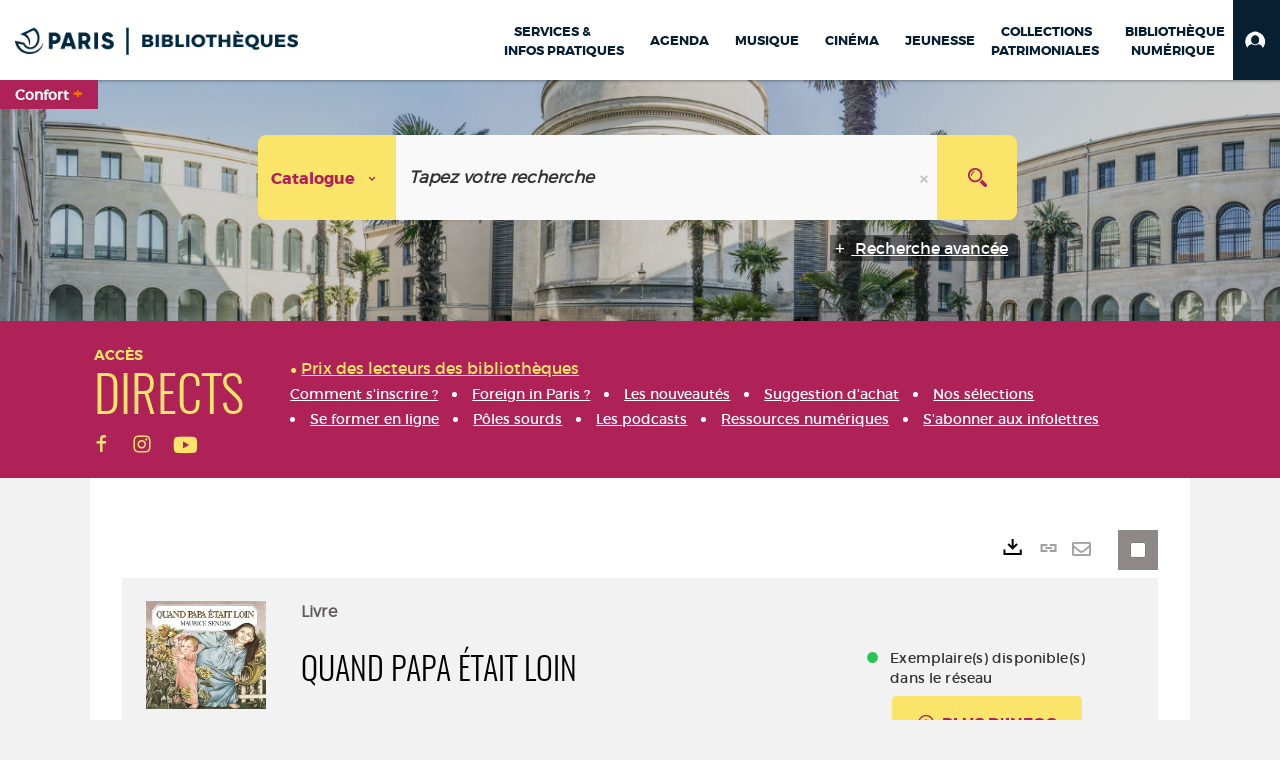

--- FILE ---
content_type: text/html; charset=utf-8
request_url: https://bibliotheques.paris.fr/Default/doc/SYRACUSE/597360/quand-papa-etait-loin?_lg=fr-FR
body_size: 401535
content:
<!DOCTYPE html><html lang="fr-FR" dir="ltr" xmlns="http://www.w3.org/1999/xhtml"><head><link rel="shortcut icon" type="image/x-icon" href="/ui/skins/VPCO/images/favicon-std.ico" /><link rel="icon" type="image/x-icon" href="/ui/skins/VPCO/images/favicon-std.ico" /><link rel="apple-touch-icon" href="/ui/skins/VPCO/images/apple-touch-icon.png?v=23.3.9279.6" /><meta http-equiv="content-type" content="text/html; charset=utf-8" /><meta http-equiv="X-UA-Compatible" content="IE=edge" /><meta name="DC.Language" content="fr-FR" /><title>Quand Papa était loin - Bibliothèques de la Ville de Paris</title><meta name="keywords" content="prêt, emprunt, catalogue, livre, DVD, CD, agenda, conférence, concert, débat, atelier, activités enfants, B.D, manga, polar, partition, méthode de musique, paris, bibliothèque, médiathèque, petite enfance;" /><meta name="robots" content="index, follow" /><meta name="og:locale" property="og:locale" content="fr_FR" /><meta name="og:type" property="og:type" content="article" /><meta name="og:title" property="og:title" content="Quand Papa était loin" /><meta name="og:url" property="og:url" content="https://bibliotheques.paris.fr/Default/doc/SYRACUSE/597360/quand-papa-etait-loin" /><meta name="og:image" property="og:image" content="https://covers.syracuse.cloud/Cover/VPCO/MONO/ekfX6r926Eyj7juAZT8U2Q2/2211089909/LARGE?fallback=https%3a%2f%2fbibliotheques.paris.fr%2fui%2fskins%2fdefault%2fportal%2ffront%2fimages%2fGeneral%2fDocType%2fMONO_LARGE.png" /><meta name="twitter:title" content="Quand Papa était loin" /><meta name="twitter:url" content="https://bibliotheques.paris.fr/Default/doc/SYRACUSE/597360/quand-papa-etait-loin" /><meta name="twitter:image" content="https://covers.syracuse.cloud/Cover/VPCO/MONO/ekfX6r926Eyj7juAZT8U2Q2/2211089909/LARGE?fallback=https%3a%2f%2fbibliotheques.paris.fr%2fui%2fskins%2fdefault%2fportal%2ffront%2fimages%2fGeneral%2fDocType%2fMONO_LARGE.png" /><script>
      master = window.master || { };
      window.addEventListener("DOMContentLoaded", function () {
      master.DOMContentLoaded = true; // readyState n'est pas fiable, notamment readyState "interactive"
      });
      master.onDOMContentLoaded = function (callback) {
      if (master.DOMContentLoaded) {
      callback();
      } else {
      window.addEventListener("DOMContentLoaded", function () {
      callback();
      });
      }
      };
    </script><script>
      master.onDOMContentLoaded(function () {
      master.lazyLoadInstance = new LazyLoad({
      elements_selector: '.lazy',
      callback_loaded: function (el) {
      var event;
      var eventString = 'LazyLoad::Loaded';
      
      try {
      // !IE
      event = new CustomEvent(eventString, {});
      } catch (err) {
      // IE
      event = document.createEvent('CustomEvent');
      event.initCustomEvent(eventString, false, false, {});
      }
      
      el.dispatchEvent(event);
      },
      callback_finish: function () {
      master.lazyLoadFinished = true;
      var event;
      var eventString = 'LazyLoad::Finished';
      
      try {
      // !IE
      event = new CustomEvent(eventString, {});
      } catch (err) {
      // IE
      event = document.createEvent('CustomEvent');
      event.initCustomEvent(eventString, false, false, {});
      }
      
      window.dispatchEvent(event);
      }
      });
      });
    </script><base target="_top" /><meta name="HandheldFriendly" content="True" /><meta name="MobileOptimized" content="320" /><meta name="viewport" content="width=device-width, initial-scale=1, minimum-scale=1, maximum-scale=5, user-scalable=yes" /><!--Syracuse Front Javascript Libraries--><script type="text/javascript">
      
      //<![CDATA[
      
        var CFInstance = 'EXPLOITATION'; //Backward compatibility
        var ErmesManager = window.ErmesManager || {};
        ErmesManager.BasePath = '/';
        ErmesManager.BaseUrl = 'https://bibliotheques.paris.fr/';
        ErmesManager.ErmesJgrowlParams = '{"position": "top-right" , "closer" : false , "closerTemplate" : "&lt;div&gt;Fermer toutes les notifications&lt;/div&gt;"}';
        ErmesManager.WsQueryString = '';
        ErmesManager.ResetPasswordAllowed = 'true';
        ErmesManager.BaseUri = 'https://bibliotheques.paris.fr';
        
      
        ErmesManager.config = {};
        ErmesManager.config.LegacyHoldingMode=false;
        ErmesManager.config.CloudServicesBaseUrl='https://community.syracuse.cloud/EXPLOITATION/';
        ErmesManager.config.HoldingActions={NoteEnabled:false, ProvisionNoteEnabled:false};
        ErmesManager.config.RegistrationRenewalAllowed = false;
        ErmesManager.config.IlsChooseReservationPlaceEnabled = true;
        ErmesManager.config.HeaderDisplayMode = 'compact';
        ErmesManager.config.HeaderFixedMode = true;
        ErmesManager.config.CasAuthenticationEnabled = false;
        ErmesManager.config.CasAuthenticationProvider = '';
        ErmesManager.config.ResetPasswordAllowed = true;
        ErmesManager.config.RegistrationAllowed = true;
        ErmesManager.config.ResetPasswordPage = 'https://bibliotheques.paris.fr/Default/resetpassword.aspx';
        ErmesManager.config.RegistrationPage = 'https://bibliotheques.paris.fr/aide-a-la-premiere-connexion.aspx';
        ErmesManager.config.UsePopupForAuthentication = true;
        ErmesManager.config.AuthenticationAlertsCount = '0';
		    ErmesManager.config.AuthenticationManyAlertsMessage = '(0 alertes)';
		    ErmesManager.config.AuthenticationSingleAlertsMessage = '(1 alerte)';
        ErmesManager.config.RememberMe = true;
        ErmesManager.config.IsFormAuthenticationProvider = true;
        ErmesManager.config.EnableHoldingsAnonymousBookingMessage = 'true' === 'true';
        ErmesManager.config.EnableHoldingPlacesTopLevelFilter = 'false' === 'true';
        ErmesManager.config.EnableHoldingsSubscriptionCollapsed = false;
        ErmesManager.config.EnableHoldingsSubscriptionAlwaysShow = false;
				ErmesManager.config.AuthenticationFormBackgroundImageUrl = '';
        ErmesManager.config.AuthenticationFormIsFirstPosition = 'true' === 'true';
        ErmesManager.config.AuthenticationFormDialogWidth = 650;
        ErmesManager.config.AuthenticationIdentityBindingEnabled = false;
				ErmesManager.config.SearchMode = 'DEFAULT';
        ErmesManager.config.AuthenticationIdentityBindingAllowedModes = [
          
      
        ];
        ErmesManager.config.AuthenticationFormModeButtonWidth = 216;
        
        ErmesManager.config.SearchAssistantPreselectMode = 'true' === 'true';
        ErmesManager.COOKIES_FORM = 'ErmesForms_Default';
        ErmesManager.COOKIES_SEARCH = 'ErmesSearch_Default';
        ErmesManager.isAuthenticate = false;
        ErmesManager.deactivateDetailedView=true;

        ErmesManager.userInfos = {};
        ErmesManager.userInfos.UniqueIdentifier = 'BUILTIN-ANONYMOUS';
        ErmesManager.userInfos.SubscriptionExpirationMessage = '';
        ErmesManager.userInfos.UserAlertsMessages = '';
        ErmesManager.userInfos.PartnerSiteOfIntervention = '';
        ErmesManager.userInfos.HasPseudo = 'false';
        ErmesManager.userInfos.UserNameOrPseudo = 'Utilisateur anonyme';
        
        ErmesManager.rights = {};
        ErmesManager.rights.MemorizeSearch = false;
        ErmesManager.rights.Portal_1005 = false;
        ErmesManager.rights.Portal_1201 = false;
        ErmesManager.rights.Portal_2503 = false;
        ErmesManager.rights.Portal_2504 = false;
        ErmesManager.rights.Portal_3053 = false;

        ErmesManager.labels = {
          Portal_DetailHoldingLabel: 'Exemplaires',
Portal_ResultsReserveDocument: 'Réserver',
Portal_HoldingActionLoanLabel: 'Réserver',
Portal_HoldingActionExpoLabel: 'Ouvrir le calendrier',
Portal_HoldingSite: 'Site',
Portal_HoldingLocalisation: 'Emplacement',
Portal_HoldingSection: 'Section',
Portal_HoldingCote: 'Cote',
Portal_HoldingType: 'Type doc.',
Portal_HoldingStatut: 'Statut',
Portal_HoldingDateBack: 'Date retour',
Portal_HoldingActionsLabel: 'Actions',
Portal_HoldingProvisionLabelDisplay: 'Choisissez votre lieu de mise à disposition',
Portal_ReservationDialogChooseLibraryDefaultSelectionText: '---',
Portal_HoldingsMobileIsAvailableLabel: 'Disponible à {0}',
Portal_HoldingsMobileNotAvailableLabel: 'Retour prévu le {0}',
Portal_HoldingsMobileNotAvailableSiteLabel: 'à {0}',
Portal_ReservationDialogCancelTitle: 'Fermer la modale de réservation',
Portal_ReservationDialogTitle: 'Choisissez la bibliothèque',
Portal_ReservationDialogText: 'Vous souhaitez réserver un exemplaire.',
Portal_ReservationDialogChooseLibrary: 'Choisissez la bibliothèque :',
Portal_ReservationDialogChooseLibraryDefaultSelectionText: '---',
Portal_FormFieldRequiredText: 'Ce champ est obligatoire',
Portal_ReservationDialogValidText: 'Réserver',
Portal_ReservationDialogCancelText: 'Annuler',
Portal_HoldingAddNoteModalTitle: 'Ajout d\'une note de réservation',
Portal_HoldingAddNoteModalPlaceholder: 'Saisissez ici votre note de réservation optionnelle',
Portal_HoldingsStatementView: 'Consulter',
Portal_DetailHoldingsStatementLabel: 'Etats de collection',
Portal_HoldingsStatementSite: 'Site',
Portal_HoldingsStatementLocalisation: 'Emplacement',
Portal_HoldingsStatementSection: 'Section',
Portal_HoldingsStatementCote: 'Cote',
Portal_HoldingsStatementWhenStart: 'Début',
Portal_HoldingsStatementWhenEnd: 'Fin',
Portal_HoldingsStatementGap: 'Lacunes',
Portal_HoldingsStatementRange: 'Etendue',
Portal_HoldingsStatementStartNumber: 'Numéro de début',
Portal_HoldingsStatementEndNumber: 'Numéro de fin',
Portal_HoldingsStatementWhenStartAsText: 'Début',
Portal_HoldingsStatementWhenEndAsText: 'Fin',
Portal_ReservationDialogSelectText: 'Sélectionner',
Portal_ReservationSecondDialogChooseLibrary: 'Choisissez la bibliothèque de retrait',
Portal_ReservationSecondDialogTitle: 'Choisissez la bibliothèque de retrait',
Portal_ReservationSecondDialogValidText: 'Confirmer la réservation',
Portal_ReservationSecondDialogValidTitle: 'Confirmer cette réservation',
Portal_ReservationDialogExcludedLocationText: 'Non réservable',
Portal_ReservationSecondDialogYourLibraryIs: 'Votre localisation de retrait est : {0}',
Portal_MyAccountPreferencesHeaderTitle: 'Mes préférences de recherche',
Portal_MyAccountPreferencesHeaderIntro: 'Vous pouvez configurer les critères s\'appliquant à chacun des contextes de recherche suivants',
Portal_MyAccountPreferencesItemIntroPreselection: 'Vous avez sélectionné :',
Portal_MyAccountPreferencesItemIntroNoPreselection: 'Aucun critère sélectionné.',
Portal_MyAccountPreferencesItemEdit: 'Modifier',
Portal_CasAuthenticationText: 'Accès interne',
Portal_ExternalAuthenticationText: 'Accès externe',
Portal_LogonTitle: 'Connexion',
Portal_DisabledAccountLogonTitle: 'Échec d\'authentification',
Portal_LoginText: 'Identifiant',
Portal_LoginPlaceholderText: 'Numéro de carte',
Portal_PasswordText: 'Mot de passe',
Portal_PasswordPlaceholderText: '‎',
Portal_LogonForgottenPasswordText: 'Mot de passe oublié ?',
Portal_LogonRegisterMessage: 'ou',
Portal_LogonRegisterNowText: 'Aide première connexion',
Portal_ErrorHappened: 'Une erreur est survenue',
Portal_CaptureCurrentSearch: 'Capturer la recherche',
Portal_CaptureSearchName: 'Nom',
Portal_ShareSearchShowMoreOptions: 'Plus de critères',
Portal_ShareSearchHideMoreOptions: 'Cacher les critères',
Portal_AdvancedCaptureSearchTitle: 'Partager la recherche',
Portal_CaptureSearchModifyTitle: 'Modification des arguments',
Portal_CaptureSearcResultTitle: 'Aperçu',
Portal_CancelText: 'Annuler',
Portal_ShareSearchPermalinkCopy: 'Copier l\'URL dans le presse-papier',
Portal_ShareSearchPermalinkPreview: 'Aperçu de la recherche - Nouvelle fenêtre',
Portal_CaptureSearchCopyJson: 'Copier la capture dans le presse-papier',
Portal_ShareSearchPermalinkModalLabel: 'Donner un nom à la recherche puis cliquer sur "Copier l\'URL dans le presse-papier" pour récupérer l\'URL de votre recherche',
Portal_CaptureClipboardCopyDone: 'La capture a été copiée dans votre presse-papier',
Portal_UrlClipboardCopyDone: 'Le lien a été copié dans votre presse-papier',
Portal_CaptureSearchCancelTitle: 'Annuler cette capture de recherche',
Portal_CaptureNotice: 'Capturer la notice',
Portal_ShareSearchCancelTitle: 'Annuler ce partage de recherche',
Portal_SearchPreferencesModalTitle: 'Mémoriser des critères de recherche',
Portal_SearchPreferencesIntroText: 'Les critères choisis seront appliqués lors de chaque recherche "{0}".',
Portal_PreselectFacetsCancelTitle: 'fermer',
Portal_PreselectFacetsInfoNoPreferenceNoPreselection: 'Vous n’avez pas encore mémorisé de critères dans votre compte.',
Portal_MyAccountPreferencesItemSearch: 'Rechercher',
Portal_CloseModalTitle: 'Fermer cette fenêtre',
Portal_AnonymousHoldingInfo: 'Pour réserver un exemplaire, il est nécessaire d\'être authentifié. Les réservations dépendent de votre abonnement en cours.',
Portal_HoldingInSubscription: 'Dans mon abonnement ({0})',
Portal_HoldingNotInSubscription: 'Hors abonnement ({0})',
Portal_HoldingBookingTooltipCantRenew: 'Réservation impossible',
Portal_PersoAuthentificationMyAccountLink: 'Mon Compte',
Portal_RememberMeText: 'Rester connecté',
Portal_HoldingActionProvisonRequestLabel: 'Demander la consultation',
Portal_HoldingProvisionTooltipDescription: 'Effectuez une demande de mise à disposition sur cet exemplaire',
Portal_ProvisionDialogCancelTitle: 'Annuler la demande de consultation',
Portal_ProvisionDialogTitle: 'Demande de consultation sur place',
Portal_ProvisionDialogValidText: 'Confirmer la demande',
Portal_ProvisionDialogCancelText: 'Annuler',
Portal_ProvisionDialogContentHeaderText: '&lt;div class="alert alert-info" role="alert"&gt;\n &lt;span class="glyphicon glyphicon-info-sign" aria-hidden="true"&gt;&lt;/span&gt;\n &lt;span class="sr-only"&gt;&lt;/span&gt;\n &lt;span class="provision-body-header-description"&gt;Ce document sera mis à votre disposition pour consultation sur place, aux &lt;span class="provision-body-header-library"&gt; horaires d\'ouverture de la {0}&lt;/span&gt;&lt;/span&gt;&lt;p&gt;\n&lt;/p&gt;&lt;/div&gt;',
Portal_ProvisionDialogContentFooterText: 'Confirmez-vous la demande de consultation de &lt;b&gt;« {0} »&lt;/b&gt; ?',
Portal_DownloadText: 'Télécharger',
Portal_SearchFormFieldOrIndicator: '- ou -',
Portal_SearchFormSelectFieldNoResult: 'Aucun résultat pour "{0}"',
Portal_SearchFormSelectFieldStartTyping: 'Commencez à taper pour rechercher',
Portal_SearchFormThesaurusFieldLoadingText: 'Chargement...',
Portal_SearchFormThesaurusFieldNoResultsText: 'Aucun résultat',
Portal_SearchFormSelectFieldAddNewEntry: 'Si la valeur n\'est pas dans la liste, cliquez ici pour l\'ajouter',
Portal_SearchFormFieldValidationErrorMessage: 'Ce champ est obligatoire',
Portal_SearchFormFieldRequiredSelectionErrorMessage: 'Veuillez sélectionner une valeur ou la créer',
Portal_FormAdvanceSearchTitle: 'Valider votre recherche',
Portal_FormSearchLabel: 'Rechercher',
Portal_FormAdvanceClearTitle: 'Effacer vos saisies du formulaire de recherche',
Portal_FormClearLabel: 'Effacer',
Portal_SearchFormResetField: 'Supprimer la valeur',
Portal_ErmesSearchBoxHint: 'Tapez votre recherche',
Portal_SearchFormHeadingTitle: 'Recherche avancée',
Portal_SearchFormAddHiddenFieldTitle: 'Ajouter un critère au formulaire de recherche avancée',
Portal_SearchFormAddHiddenFieldLabel: 'Ajouter un critère',
Portal_SearchFormAddHiddenFieldModalDescription: 'Le critère sera ajouté au formulaire de recherche',
Portal_SearchFormFieldDateRangeToLabel: 'au',
Portal_SearchFormAddHiddenFieldModalTitle: 'Choisissez un critère de recherche',
Portal_ErmesSearchTitle: 'Recherche',
Portal_BtnSearchFieldClear: 'Effacer le champ de recherche',
Portal_BtnSearchFieldSubmit: 'Lancer la recherche sur le périmètre {0}',
Portal_AdvancedSearchFormLabel: 'Recherche avancée sur le périmètre {0}',
Portal_LogonConnectWithAnotherIdentity: 'ou',
Portal_LogonButtonText: 'Je me connecte',
Portal_LogonButtonShowForm: 'Formulaire',
BackText: 'Retour',
Portal_LogonFilterMode: 'Filtrer',
Portal_LogonInformationText: 'Pour vous connecter',
Portal_NewItemFlagDefaultLabel: 'Nouveauté',
Portal_SerialDialogCancelTitle: 'Fermer la modale des fascicules',
Portal_SerialDialogClose: 'Fermer',
Portal_HoldingSerialNumber: 'Numéro/Date de parution',
Portal_SerialDialogTitle: 'Detail des numéros de fascicule {0}',
Portal_HoldingSerialLocalisation: 'Localisation',
Portal_HoldingSerialSection: 'Section',
Portal_HoldingSerialCallNumber: 'Côte',
Portal_HoldingSerialStatus: 'Statut',
Portal_HoldingSerialEx: 'Exemplaire',
Portal_SerialColumnDisplayTitle: 'Voir les fascicules',
Portal_SerialColumnButton: 'Voir',
Portal_SerialColumnButtonLoading: 'Récupération en cours...',
Portal_HoldingNothingInSubscription: 'Il n\'y a aucun exemplaire disponible pour le moment.',
Portal_HoldingConsultOnline: 'Consulter en ligne',
Portal_HoldingBookingTooltipCantConsult: 'Consultation impossible',
Portal_HoldingBookingTooltipCantConsultDescription: 'Cet ouvrage est déjà en cours de consultation, veuillez réessayer ultérieurement',
Portal_DetailHoldingsMapControlHomeTooltip: 'Afficher tous les exemplaires',
Portal_DetailHoldingsMapControlLocationTooltip: 'Afficher ma position actuelle',
Portal_DetailHoldingsMapControlLocationDeniedTooltip: 'Vote position actuelle n\'est pas disponible',
Portal_DetailHoldingsMapCurrentLocationMarkerTooltip: 'Votre position actuelle',
Portal_DetailHoldingsMapOffMapHoldingsLabel: 'Exemplaires hors carte',
Portal_DetailHoldingsMapLibraryMoreDetails: 'Plus d\'informations...',
Portal_BiblioMapsLinkLabel: 'BiblioMaps',
Portal_BiblioMapsHeaderColumnLabel: 'BiblioMaps',
TermSynonymLabel: '{0} (employé pour {1})',
TermNeighborLabel: '{0} (associé à {1})',
TermRedirectionLabel: '{0} (nouveau terme pour {1})',
TermRedirectionSourceLabel: '{0} (ancien terme pour {1})',
Portal_ReservationDialogSingleHoldingPlaceText: 'L\'exemplaire sera mis à disposition à la bibliothèque :',
Portal_ReservationDialogSingleHoldingPlacetitle: 'Confirmez la réservation',
Portal_DetailSessionLabel: 'Sessions',
Portal_HoldingActionSessionLabel: 'S\'inscrire',
Portal_AnonymousCalendarSessionInfo: 'Pour s\'inscrire à une session, il est nécessaire d\'être authentifié.',
Portal_BasketRenamePromptTitle: 'Renommer le dossier',
EndDateText: 'Date de fin',
StartDateText: 'Date de début',
Portal_DetailPanelTitleCalendarSessions: 'S\'inscrire à',
Portal_TypeaheadNoResultStatus: 'Aucune proposition',
Portal_TypeaheadResultsStatus: '{0} propositions disponibles',
Portal_SearchFormAddFieldTitle: 'Ajouter une restriction "{0}"',
Portal_HoldingSerialUtilisation: 'Utilisation',
Portal_SearchFormRemoveFieldTitle: 'Supprimer la restriction "{0}"'
        };

        ErmesManager.labels.Portal_AuthenticationFormModeButtonSeparatorText = '';
        ErmesManager.labels.Portal_Authentication_FormHtmlContent = '';
        ErmesManager.labels.HoldingAddNoteModalPlaceholder = 'Saisissez ici votre note de réservation optionnelle';
        ErmesManager.labels.HoldingAddNoteModalTitle = 'Ajout d\'une note de réservation';
        ErmesManager.labels.CloseText = 'Fermer';
        ErmesManager.labels.ReportThumbnailWrongUrl = 'La ressource Portal|ReportThumbnailWrongUrl n\'est pas définie.';
        ErmesManager.labels.ReportThumbnailModalTitle = 'Confirmation';
        ErmesManager.labels.ReportThumbnailModalBody = 'Confirmez-vous le signalement de cette vignette ?&lt;br/&gt;&lt;div style="text-align:center;margin:5px"&gt;&lt;img src="{0}"/&gt;&lt;/div&gt;';
        ErmesManager.labels.ErmesHeaderAccountWip = 'Récupération de votre compte en cours...';
        ErmesManager.labels.ErrorHappened = 'Une erreur est survenue';
        ErmesManager.labels.UnexpectedServerResponse = 'Format de réponse inattendu';
        ErmesManager.labels.GrowlErrorTitle = 'Erreur';
        ErmesManager.labels.TooltipLoading = 'Chargement en cours...';
        ErmesManager.labels.CaptureSearchChooseRendering = 'Affichage';
        ErmesManager.labels.CaptureSearchChooseNumber = 'Nombre de notices à afficher';
        ErmesManager.labels.CaptureSearchTitle = 'Capturer la recherche';
        ErmesManager.labels.CommentModalValid = 'Valider';
        ErmesManager.labels.CommentModalCancel = 'Annuler';
        ErmesManager.labels.CommentWasSuccessfullyDeleted = 'Le commentaire a bien été supprimé';
        ErmesManager.labels.NoteWasSuccessfullyDeleted = 'La note a bien été supprimée';
        ErmesManager.labels.SelectionModalClose = 'Fermer';
        ErmesManager.labels.ConfirmBoxConfirm = 'Confirmer';
        ErmesManager.labels.ConfirmBoxCancel = 'Annuler';
        ErmesManager.labels.PublicSearchFormValid = 'Valider';
        ErmesManager.labels.PublicSearchFormCancel = 'Annuler';
        ErmesManager.labels.PrivateSearchFormValid = 'Valider';
        ErmesManager.labels.PrivateSearchFormCancel = 'Annuler';
        ErmesManager.labels.ExpositionResaFormValid = 'Transmettre la demande';
        ErmesManager.labels.ExpositionResaFormClose = 'Fermer';
        ErmesManager.labels.EnrichissementsLoading = 'Chargement en cours, veuillez patienter';
        ErmesManager.labels.BasketPageTitle = 'Bibliothèques de la Ville de Paris - Mon panier';
        ErmesManager.labels.SelectionPageTitle = 'Sélection courante';
        ErmesManager.labels.ErmesSearchPageTitle = '{0} - Recherche';
        ErmesManager.labels.ErmesSearchLoadingPageTitle = 'Chargement';
        ErmesManager.labels.ErmesSearchDetailPageTitle = '{0}';
        ErmesManager.labels.TagPageTitle = 'Tag';
        ErmesManager.labels.HoldingHelpHoldingMultiple = 'Cochez les exemplaires qui vous intéressent. Le premier exemplaire disponible parmi votre sélection sera réservé';
        ErmesManager.labels.HoldingHelpHoldingPlace = 'Choisissez votre lieu de mise à disposition';
        ErmesManager.labels.CaptureSearchStandardRendering = 'Miniatures';
        ErmesManager.labels.CaptureSearchShortRendering = 'Court';
        ErmesManager.labels.CaptureSearchScrollingRendering = 'Chemin de fer';
        ErmesManager.labels.ErmesFormTitle = 'Recherche avancée';
        ErmesManager.labels.CalendarEventTitleSingular = 'événement';
        ErmesManager.labels.CalendarEventTitlePlural = 'événements';
        ErmesManager.labels.ValidateEventSubscription = 'Confirmer l\'inscription';
        ErmesManager.labels.CancelText = 'Annuler';
        ErmesManager.labels.BackText = 'Retour';
        ErmesManager.labels.AgendaCalendarHelpTooltip = 'Sélectionnez une plage de dates pour affiner votre recherche';
        ErmesManager.labels.ExportLinkFold = 'Exporter, masqué';
        ErmesManager.labels.ExportLinkUnFold = 'Exporter, affiché';
        ErmesManager.labels.AddNewTagNotice = 'Ajouter ce nouveau tag';
        ErmesManager.labels.AddNewTagName = 'Nom du nouveau tag à ajouter sur';
        ErmesManager.labels.ErrorAuthenticateInput = 'à vérifier';
        ErmesManager.labels.PasswordLostAuthenticate = 'Mot de passe oublié';
        ErmesManager.labels.ErrorAuthenticatePage = 'Erreur lors de l\'identification';
        ErmesManager.labels.SurveyMessageConfirmVote = 'Merci d\'avoir voté';
        ErmesManager.labels.SurveyVotedAlready = 'Vous avez déjà voté';
        ErmesManager.labels.RoyalSliderStatePause = 'Mettre le carrousel en lecture.';
        ErmesManager.labels.RoyalSliderStatePlay = 'Mettre le carrousel en pause.';
        ErmesManager.labels.SearchQueryAllDocument = 'Tous les documents';
        ErmesManager.labels.DefaultDropdownItemSelectedFormat = '{0}, sélectionné';
        ErmesManager.labels.JGrowlCloserMessage = 'Fermer tous les messages';
        ErmesManager.labels.RoyalSliderLabels_ArrowRight = 'Contenu suivant';
        ErmesManager.labels.RoyalSliderLabels_ArrowLeft = 'Contenu précédent';
        ErmesManager.labels.RoyalSliderLabels_FullScreen = 'Passer le slider en plein écran';
        ErmesManager.labels.RoyalSliderLabels_PlayVideo = 'Lancer la vidéo';
        ErmesManager.labels.RoyalSliderLabels_NavSelected = ', sélectionné';
        ErmesManager.labels.FacetCollectionDisplayed = ', affiché';
        ErmesManager.labels.FacetCollectionCollapsed = ', masqué';
        ErmesManager.labels.ErrorModalFieldRequiredAccessibility = 'Vous avez omis ce champ obligatoire.';
        ErmesManager.labels.RoyalSliderBulletContentNotSelected = 'Afficher le contenu {0}';
        ErmesManager.labels.RoyalSliderBulletContentSelected = 'Contenu {0} - affiché';
        ErmesManager.labels.RssFeedLinkTitle = 'Obtenir le flux RSS, nouvelle fenêtre';
        ErmesManager.labels.CnilBannerContent = 'En poursuivant votre navigation sur ce site, vous acceptez l’utilisation de cookies par nos services ainsi que des services tiers de mesure d\'audience.&lt;br/&gt;&lt;a href="/charte-cookies.aspx"&gt;Pour en savoir plus et paramétrer les cookies...&lt;/a&gt;';
        ErmesManager.labels.SuggestionSearch = 'Recherche par suggestion';
        ErmesManager.labels.SdiMemorySearchSubscribeNewsLettersSuccess = 'Vous êtes maintenant abonné à cette lettre d’information';
        ErmesManager.labels.SdiMemorySearchSubscribeSuccess = 'Vous êtes maintenant abonné à cette recherche';
        ErmesManager.labels.DetailHoldingsVerify = 'Vérification des exemplaires disponibles ...';
        ErmesManager.labels.RenewLoanSuccess = 'Prolongation réussie.';
        ErmesManager.labels.RenewLoanErrorNotSpecified = 'Erreur non spécifiée.';
        ErmesManager.labels.CancelReservationSuccess = 'Annulation réussie.';
        ErmesManager.labels.CancelReservationErrorNotSpecified = 'Erreur non spécifiée.';
        ErmesManager.labels.ContributionFormSending = 'Envoi en cours...';
        ErmesManager.labels.ContributionFormSuccess = 'Votre contribution a bien été prise en compte.';
        ErmesManager.labels.GetErrorHolding = 'Erreur lors de la récuperation de l\'exemplaire';
        ErmesManager.labels.GetNotAvaibleHolding = 'Indisponible';
        ErmesManager.labels.ConfirmDialogBasketTitle = 'Vider tout le panier';
        ErmesManager.labels.ConfirmDialogBasketFolderTitle = 'Supprimer le dossier "{0}"';
        ErmesManager.labels.ConfirmDialogBasketText = 'Confirmez-vous la suppression de tous les documents de votre panier ? Cette action sera irréversible.';
        ErmesManager.labels.ConfirmDialogBasketTextByFilter = 'Confirmez-vous la suppression du dossier "{0}" ?';
        ErmesManager.labels.PnbConfirmBoxTitle = 'La ressource Portal|PnbConfirmBoxTitle n\'est pas définie.';
        ErmesManager.labels.PnbConfirmBoxMessage = 'La ressource Portal|PnbConfirmBoxMessage n\'est pas définie.';
        ErmesManager.labels.searchLabelDefault = 'Recherche du document';
        ErmesManager.labels.RecongnitionLabelInput = 'Reconnaissance vocal...';
        ErmesManager.labels.StartSearch = 'Lancer la recherche sur le périmètre {0}';
        ErmesManager.labels.SearchFormLabel = 'Recherche sur le périmètre {0}';
        ErmesManager.labels.MyAccountAddToBasketNothingSelected = 'Veuillez sélectionner au moins un document.';
        ErmesManager.labels.Portal_CancelReservationNoReservationSelected = 'Veuillez sélectionner au moins un document.';
        ErmesManager.labels.Portal_CancelReservationConfirmTitle = 'Confirmer cette annulation';
        ErmesManager.labels.Portal_CancelReservationCancelTitle = 'Annuler cette annulation';
        ErmesManager.labels.Portal_PreselectFacetsInfoNoPreference = 'Mémoriser les critères dans votre compte.';
        ErmesManager.labels.Portal_PreselectFacetsInfoPreferenceEqualsPreselection = 'Les critères sont mémorisés dans votre compte.';
        ErmesManager.labels.Portal_PreselectFacetsInfoPreferenceIsNotPreselection = 'Les critères diffèrent de ceux mémorisés dans votre compte.';
        ErmesManager.labels.Portal_PreselectFacetsInfoPreferenceRestoreSuccess = 'Les critères ont été restaurés.';
        ErmesManager.labels.Portal_PreselectFacetsInfoPreferenceSaveSuccess = 'Les critères ont été mémorisés.';
        ErmesManager.labels.Portal_PreselectFacetsInfoPreferenceSaveTooltip = 'Mémoriser les critères de recherche dans votre compte.';
        ErmesManager.labels.Portal_PreselectFacetsInfoPreferenceValidateTooltip = 'Confirmer les critères sélectionnés.';
        ErmesManager.labels.Portal_PreselectFacetsInfoPreferenceRestoreTooltip = 'Restaurer les critères de recherche mémorisés dans votre compte.';
        ErmesManager.labels.Portal_PreselectFacetsResetButton = 'Tout effacer';
        ErmesManager.labels.Portal_PreselectFacetsValidateButton = 'Confirmer';
        ErmesManager.labels.Portal_PreselectFacetsSaveButton = 'Mémoriser';
        ErmesManager.labels.Portal_PreselectFacetsCancelButton = 'Annuler';
        ErmesManager.labels.Portal_PreselectFacetsModalTitle = 'Pré-sélectionner des critères de recherche';
        ErmesManager.labels.Portal_PreselectFacetsIntroText = 'Les critères choisis seront appliqués le temps de la session à chaque recherche "{0}". Pour mémoriser les critères au-delà de la session veuillez-vous connecter à votre compte';
        ErmesManager.labels.Portal_PreselectFacetsSelectedInfo = 'Vous avez sélectionné :';
        ErmesManager.labels.Portal_PreselectFacetsSelectedInfoEmpty = 'Aucun critère sélectionné.';
        ErmesManager.labels.Portal_PreselectFacetsRestoreButton = 'Restaurer';
        ErmesManager.labels.Portal_FacetCollectionCollapsed = ', masqué';
        ErmesManager.labels.Portal_FacetCollectionDisplayed = ', affiché';
        ErmesManager.labels.Portal_SearchHistoryTableDateHeader = 'Quand';
        ErmesManager.labels.Portal_SearchHistoryTableScenarioHeader = 'Où';
        ErmesManager.labels.Portal_SearchHistoryTableSearchHeader = 'Recherche';
        ErmesManager.labels.Portal_SearchHistoryTableFiltersHeader = 'Filtres';
        ErmesManager.labels.Portal_SearchHistoryTableCountHeader = 'Résultats';
        ErmesManager.labels.Portal_SearchHistoryTableActionHeader = 'Actions';
        ErmesManager.labels.Portal_SearchHistoryModalTitle = 'Historique de vos recherches';
        ErmesManager.labels.Portal_SearchHistoryCancelButton = 'Fermer';
        ErmesManager.labels.Portal_SearchHistoryItemSearchAction = 'Lancer la recherche';
        ErmesManager.labels.Portal_SearchHistoryItemMemorizeAction = 'Mémoriser dans son compte';
        ErmesManager.labels.Portal_SearchHistoryItemRemoveAction = 'Supprimer';
        ErmesManager.labels.Portal_RawRecordClipboardCopyButton = 'Copier ce document dans le presse-papier';
        ErmesManager.labels.Portal_RawRecordClipboardCopyDone = 'Le document a été copié dans votre presse-papier';
        ErmesManager.labels.Portal_RawRecordPopupTitle = 'Document xml natif';
        ErmesManager.labels.Portal_ExpositionResaWindowLabel = 'Faire une demande de réservation d\'outil d\'animation';
        ErmesManager.labels.Portal_ExpositionResaWindowCloseTitle = 'Fermer la fenêtre de demande de réservation d\'outil d\'animation';
        ErmesManager.labels.Portal_ExpositionResaBookingTypeHolding = 'Réservation';
        ErmesManager.labels.Portal_ExpositionResaBookingTypeHoldingRequest = 'Demande de réservation';
        ErmesManager.labels.Portal_ExpositionResaBookingTypeLoan = 'Prêt';
        ErmesManager.labels.Portal_CancelText = 'Annuler';
        ErmesManager.labels.Portal_BackText = 'Retour';
        ErmesManager.labels.Portal_ExpositionResaFormValid = 'Transmettre la demande';
        ErmesManager.labels.Portal_ExpositionResaFetchBookings = 'Vérification des réservations concernant cet outil d\'animation';
        ErmesManager.labels.Portal_ExpositionResaNewRange = 'Votre choix de dates';
        ErmesManager.labels.Portal_AgendaDatepickerFromDate = 'Du';
        ErmesManager.labels.Portal_AgendaDatepickerToDatee = 'Au';
        ErmesManager.labels.Portal_SubscriptionExpirationWarningDescription = '';
        ErmesManager.labels.Portal_SubscriptionExpirationWarningTitle = 'Informations à propos de votre abonnement';
        ErmesManager.labels.Portal_AccountWarningTitle = 'Informations à propos de votre compte';
        ErmesManager.labels.Portal_AuthenticationAlertRenewRegistrationBtnText = 'Cliquer ici pour accéder à mon profil';
        ErmesManager.labels.Portal_AuthenticationAlertVirtualPurseBtnText = 'Cliquer ici pour accéder à mon porte-monnaie';      
        ErmesManager.labels.Portal_ShowExpirationWarningCancelTitle = 'Fermer cette alerte';
        ErmesManager.labels.Portal_ProvisionDialogCancelTitle = 'Annuler la demande de consultation';
        ErmesManager.labels.Portal_ProvisionDialogTitle = 'Demande de consultation sur place';
        ErmesManager.labels.Portal_ProvisionDialogValidText = 'Confirmer la demande';
        ErmesManager.labels.Portal_ProvisionDialogCancelText = 'Annuler';
        ErmesManager.labels.Portal_ProvisionDialogContentHeaderText = '&lt;div class="alert alert-info" role="alert"&gt;\n &lt;span class="glyphicon glyphicon-info-sign" aria-hidden="true"&gt;&lt;/span&gt;\n &lt;span class="sr-only"&gt;&lt;/span&gt;\n &lt;span class="provision-body-header-description"&gt;Ce document sera mis à votre disposition pour consultation sur place, aux &lt;span class="provision-body-header-library"&gt; horaires d\'ouverture de la {0}&lt;/span&gt;&lt;/span&gt;&lt;p&gt;\n&lt;/p&gt;&lt;/div&gt;';
        ErmesManager.labels.Portal_ProvisionDialogContentFooterText = 'Confirmez-vous la demande de consultation de &lt;b&gt;« {0} »&lt;/b&gt; ?';
        ErmesManager.labels.Portal_ExpositionBookingCalendarLabel = 'Calendrier de réservation';
        ErmesManager.labels.Portal_ExpositionBookingHelpUserLigde = 'Veuillez choisir une date de début et de fin de réservation sur le calendrier ci-dessous.';
        ErmesManager.labels.Portal_ExpositionBookingTransportModeLabel = 'Mode de transport';
        ErmesManager.labels.Portal_ExpositionBookingGoTransportModeLabel = 'Aller';
        ErmesManager.labels.Portal_ExpositionBookingReturnTransportModeLabel = 'Retour';
        ErmesManager.labels.Portal_ExpositionBookingSummupLabel = 'Demande de réservation pour la période du';
        ErmesManager.labels.Portal_ExpositionBookingSummupSeparatorLabel = 'au';
        ErmesManager.labels.Portal_HoldingsInformationMessage = '';
        ErmesManager.labels.Portal_ILSClientReservation = 'Réservation';
		    ErmesManager.labels.Portal_ReservationMapSiteChoice = 'Choisissez la bibliothèque auprès de laquelle vous souhaitez réserver le document';
		    ErmesManager.labels.Portal_DetailHoldingsMapLabel = 'Localisation des exemplaires';
		    ErmesManager.labels.Portal_DetailHoldingsMapCountLabel = '{0} exemplaires';
		    ErmesManager.labels.Portal_DetailHoldingsMapCountLabelSingular = '1 exemplaire';
		    ErmesManager.labels.Portal_DetailHoldingsMapNoHondlingOnMap = 'Aucun exemplaire dans cette zone géographique...';
        ErmesManager.labels.Portal_PreselectFacetsModifyLinkLabel = 'Modifier les critères pré-sélectionnés';
        ErmesManager.labels.Portal_SearchAssistantButtonLabel = 'Recherche assistée';
        
      
      //]]></script><script>
      
      window.ErmesManager = window.ErmesManager || {};
      
    </script><script type="text/javascript" src="/ui/plug-in/portal/portal-front-all.js?v=23.3.9279.6" defer="defer"> </script><script type="text/javascript" src="/ui/plug-in/syracuse-dist/js/ComponentFactory.js?v=23.3.9279.6" defer="defer"> </script><link rel="stylesheet" type="text/css" href="/ui/skins/default/portal/front/portal-front-all.css?v=23.3.9279.6" /><script type="text/javascript" src="/dropzone-locale-fr-FR.ashx?v=23.3.9279.6" defer="defer"> </script><script type="text/javascript" src="/ui/plug-in/dayjs/locale/fr.js?v=23.3.9279.6" defer="defer"> </script><script type="text/javascript">
      
        window.addEventListener("DOMContentLoaded", function () {
          dayjs.extend(window.dayjs_plugin_customParseFormat);
          dayjs.extend(window.dayjs_plugin_localizedFormat);
          dayjs.locale('fr'); 
        });
      
    </script><!--XmlForms JavaScript libraries--><script type="text/javascript">
        window.addEventListener("DOMContentLoaded", function () {
      
      
        formManager.debug = false;
        formManager.inputKey = '';
        formManager.savingText = 'Enregistrement en cours...';
        formManager.loadingText = 'Chargement en cours...';
        formManager.invalidText = 'Ce champ est invalide';
        formManager.requiredText = 'Ce champ est obligatoire';
        formManager.lengthText = 'La longueur de ce champ doit être de {0} caractère(s)';
        formManager.minLengthText = 'La longueur minimum de ce champ est de {0} caractère(s)';
        formManager.maxLengthText = 'La longueur maximum de ce champ est de {0} caractère(s)';
        formManager.minValueText = 'La valeur minimum de ce champ doit être de {0}';
        formManager.maxValueText = 'La valeur maximum de ce champ doit être de {0}';
        formManager.passwordText = 'Les mots de passe sont différents';
        formManager.invalidDateText = 'La ressource FormFieldDateInvalidText n\'est pas définie.';
        formManager.requiredCheckboxText = 'Veuillez cocher cette case si vous souhaitez continuer';
        formManager.requiredCheckboxGroupText = 'Veuillez cocher au moins l\'une de ces cases';
        formManager.requiredRadioGroupText = 'Veuillez sélectionner l\'une de ces options';
        formManager.downloadText = 'Télécharger';
        formManager.addressAddManually = 'Si votre adresse n\'est pas dans la liste, cliquez ici pour l\'ajouter';
        formManager.addressNoResult = 'Aucune adresse correspondante';
        formManager.addressPending = 'Chargement en cours';
      
      
        });
      </script><script defer="defer" type="text/javascript" src="/ui/plug-in/syracuse-dist/js/PasswordReveal.js?v=23.3.9279.6"> </script><!--Syracuse OpenSeadragon Library--><script type="text/javascript" src="/ui/plug-in/common/openseadragon/openseadragon.min.js?v=23.3.9279.6"> </script><script type="text/javascript" src="/ui/plug-in/common/openseadragon/openseadragon-filtering.js?v=23.3.9279.6"> </script><script type="text/javascript" src="/ui/plug-in/common/openseadragon/openseadragon-init.js?v=23.3.9279.6"> </script><script type="text/javascript" src="/ui/plug-in/common/openseadragon/locale/openseadragon-lang-fr.js?v=23.3.9279.6"> </script><link rel="preload" href="/ui/skins/default/fonts/glyphicons.woff?v=23.3.9279.6" as="font" type="font/woff" crossorigin="anonymous" /><link rel="stylesheet" type="text/css" href="/ui/skins/default/base.css?v=23.3.9279.6" /><link rel="stylesheet" type="text/css" href="/ui/skins/default/master.css?v=23.3.9279.6" /><link rel="stylesheet" type="text/css" href="/ui/skins/default/common/base.css?v=23.3.9279.6" /><link rel="stylesheet" type="text/css" href="/ui/skins/default/portal/front/base-min.css?v=23.3.9279.6" /><link rel="stylesheet" type="text/css" href="/ui/skins/VPCO/projet.css?v=23.3.9279.6" /><link rel="stylesheet" href="/ui/plug-in/integration/Swiper-mobile/css/swiper.min.css" /><link href="/ui/plug-in/integration/select2/css/select2.min.css" rel="stylesheet" /><link rel="preload" href="/ui/plug-in/bootstrap/resources/fonts/glyphicons-halflings-regular.woff?v=23.3.9279.6" as="font" type="font/woff" crossorigin="anonymous" /><link rel="preload" href="/ui/skins/standard/portal/front/ressources/font/ermes-font-update.woff2?v=23.3.9279.6" as="font" type="font/woff2" crossorigin="anonymous" /><link rel="canonical" href="https://bibliotheques.paris.fr/Default/doc/SYRACUSE/597360/quand-papa-etait-loin?_lg=fr-FR" /><link rel="search" type="application/opensearchdescription+xml" title="Syracuse OpenSearch" href="/OpenSearchDescription.xml" /></head><body dir="ltr" class=" cf-rtm ">
  
  
  
  
  
  
  
  
  
  
  
  
  <script type="text/javascript" src="/ui/plug-in/integration/Swiper-mobile/js/swiper.min.js" defer="defer"> </script>
  <script type="text/javascript" src="/ui/plug-in/integration/select2/js/select2.full.js" defer="defer"> </script>
  
  <script type="text/javascript" src="/ui/plug-in/integration/Selection-RenderType/flip.js" defer="defer"> </script>
  <script type="text/javascript" src="/ui/plug-in/integration/iguana.js" defer="defer"> </script>
  <script type="text/javascript" src="/ui/plug-in/integration/confortplus/js/toolbar.js" defer="defer"> </script>
  
  
  
  
  
  <script type="text/javascript">
              /*<![CDATA[*/
              
        master = window.master || { };
        master.debug = false;
        master.rtl = false;
        master.skin = 'VPCO';
        master.skinsRootPath = '/ui/skins/';
        master.pluginsRootPath = '/ui/plug-in/';
        master.theme = '';
        master.navigationExperience = 'Modern';
        master.useForFront = true;
        master.designMode = '';
        master.canEditResourceKey = false;
        master.applicationName = '';
        master.applicationAlias = '';
        master.scopeId = 1;
        master.scopeName = 'Default';
        master.scopeType = null;
        master.scopeTypeName = '';
        master.scopeTypeLabel = '';
        master.scopeDescription = 'Bibliothèques de la Ville de Paris';
        master.scopeAlias = 'Default';
        master.scopeChildCount = 0;
        master.pageTitle = 'Quand Papa était loin';
        master.pageTitleFormat = '{0} - {1}';
        master.globalTitle = 'Bibliothèques de la Ville de Paris';
        master.pageFullName = 'Archimed.SearchServices.Web.UI.Ermes.Front.DetailStatic';
        master.currentCulture = 'fr-FR';
        master.currentCultureId = 1036;
        master.currentParentCultureId = 12;
        master.changeCultureAllowed = false;
        master.isPopup = false;
        master.instanceName = 'EXPLOITATION';
        master.userDisplayName = 'Utilisateur anonyme';
        master.isSuperAdministrator = false;        
        master.instanceUrl = 'https://bibliotheques.paris.fr/';
        master.instanceBackOfficeBaseUrl = 'https://bibliotheques.paris.fr/pro/';
        master.instanceFrontOfficeBaseUrl = 'https://bibliotheques.paris.fr/';
        master.instanceBasePath = '/';
        master.instanceBackOfficeBasePath = '/pro/';
        master.instanceFrontOfficeBasePath = '/';
        master.instanceWebDirectory = '/';
        master.isBackOffice = false;
        master.backOfficeWebDirectory = 'pro';
        master.baseUrl = 'https://bibliotheques.paris.fr/pro/default/';
        master.backOfficeBasePath = '/pro/default/';
        master.frontOfficeBasePath = '/';
        master.backOfficeBaseUrl = 'https://bibliotheques.paris.fr/pro/default/';
        master.frontOfficeBaseUrl = 'https://bibliotheques.paris.fr/';
        master.basePath = '/';
        master.homeUrl = 'https://bibliotheques.paris.fr/pro/default/';
        master.homePath = '/pro/default/';
        master.disconnectLabel = 'Se déconnecter';
        master.authenticateLabel = 'Se connecter';
        master.loadMask = false;
        master.isAdministrator = false;
        master.isAnonymous = true;
        master.isEmptyScopeMember = false;
        master.globalSiteText = 'Tout le réseau';
        master.currentSiteName = 'Default';
        master.currentSiteDescription = 'Bibliothèques de la Ville de Paris';
        master.changeSiteAllowed = true;
        master.changeSiteLabel = 'Mon entité d\'intervention';
        master.getScopesErrorMessage = 'Une erreur est survenue lors de la récupération des entités';
        master.enterFullscreenText = 'Passer en mode plein écran';
        master.exitFullscreenText = 'Quitter le mode plein écran';
        master.saveStateText = 'Sauvegarder la mise en forme des listes';
        master.saveStateSuccessMessage = 'La mise en forme des listes a été correctement enregistrée.';
        master.saveStateErrorMessage = 'Une erreur est survenue lors de l\'enregistrement de la mise en forme des listes.';
        master.restoreStateText = 'Réinitialiser la mise en forme des listes';
        master.restoreStateConfirmMessage = 'Voulez-vous vraiment réinitialiser la mise en forme des listes ?';
        master.restoreStateSuccessMessage = 'La mise en forme des listes a été correctement réinitialisée.';
        master.restoreStateErrorMessage = 'Une erreur est survenue lors de la réinitialisation de la mise en forme des listes.';
        master.version = '23.3.9279.6';
        master.cookieDomain = '';
        master.cookieSecure = true;
        master.remindMeLaterText = 'Me le rappeler plus tard';
        master.loadingText = 'Chargement en cours...';
                
        master.isSearchPage = false;
        master.scopeTypes = {
        
          'None': 0,
          0:{
          name :  'None',
          label :  'Entité'}
         , 
          'Group': 1,
          1:{
          name :  'Group',
          label :  'Groupe'}
         , 
          'Library': 2,
          2:{
          name :  'Library',
          label :  'Bibliothèque'}
         , 
          'Partner': 3,
          3:{
          name :  'Partner',
          label :  'Partenaire'}
        
        }
        master.scopes = {
        
          'Default':{
          description :  'Bibliothèques de la Ville de Paris',
          id :  1,
          alias :  'Default',
          disabled :  false
          }
         , 
          'Numok':{
          description :  'Numok',
          id :  4,
          alias :  'Numok',
          disabled :  false
          }
         , 
          'Monteleson':{
          description :  'Monte le son',
          id :  7,
          alias :  'Monteleson',
          disabled :  false
          }
         , 
          '2016':{
          description :  'Les coups de coeur 2016 des bibliothécaires',
          id :  10,
          alias :  '2016',
          disabled :  false
          }
         , 
          '2017':{
          description :  'Les coups de coeur 2017 des bibliothécaires',
          id :  13,
          alias :  '2017',
          disabled :  false
          }
         , 
          'agenda':{
          description :  'Agenda',
          id :  16,
          alias :  'agenda',
          disabled :  false
          }
         , 
          'musique':{
          description :  'Musique',
          id :  19,
          alias :  'musique',
          disabled :  false
          }
         , 
          'jeunesse':{
          description :  'Jeunesse',
          id :  22,
          alias :  'jeunesse',
          disabled :  false
          }
         , 
          'numerique':{
          description :  'Bibliothèque numérique',
          id :  25,
          alias :  'numerique',
          disabled :  false
          }
         , 
          '2018':{
          description :  'Les coups de coeur 2018 des bibliothécaires',
          id :  28,
          alias :  '2018',
          disabled :  false
          }
         , 
          'cinema':{
          description :  'Cinéma',
          id :  31,
          alias :  'cinema',
          disabled :  false
          }
         , 
          '2019':{
          description :  'Les coups de coeur 2019 des bibliothécaires',
          id :  34,
          alias :  '2019',
          disabled :  false
          }
         , 
          '2020':{
          description :  'Les coups de coeur 2020 des bibliothécaires',
          id :  46,
          alias :  '2020',
          disabled :  false
          }
         , 
          '2021':{
          description :  'Les coups de coeur 2021 des bibliothécaires',
          id :  52,
          alias :  '2021',
          disabled :  false
          }
         , 
          '2022':{
          description :  'Les coups de coeur 2022 des bibliothécaires',
          id :  61,
          alias :  '2022',
          disabled :  false
          }
         , 
          '2023':{
          description :  'Les coups de coeur 2023 des bibliothécaires',
          id :  70,
          alias :  '2023',
          disabled :  false
          }
         , 
          '2024':{
          description :  'Les coups de coeur 2024 des bibliothécaires',
          id :  76,
          alias :  '2024',
          disabled :  false
          }
        
        };
        master.scopesEnabled = false;
        master.flattenScopes = false;
        master.applications = {};
        master.applications[''] = { name: '', alias: '', description: 'Accueil', modules: [] };
        
    master.applications[''].modules.push({id: 5,name: 'Paramètres',description: 'Paramètres',last: false,searchAreas: [],defaultSearchArea: ''});
  
    master.applications[''].modules.push({id: 846,name: 'Réseau',description: 'Administration du réseau',last: true,searchAreas: [],defaultSearchArea: ''});
  
        master.cloudServices = {
        syracuse: {
        authority: 'https://community.syracuse.cloud'
        }
        }
        
        
        
        master.cookiesConsent = JSON.parse('{}');

        String.prototype.format = function () {
          var s = this,
              i = arguments.length;

          while (i--) {
              s = s.replace(new RegExp('\\{' + i + '\\}', 'gm'), arguments[i]);
          }
          return s;
        }

        master.setPageTitle = function(title) {
          if (title !== '') {
            if (this.globalTitle !== '') {
              document.title = this.pageTitleFormat.format(title, this.globalTitle);
            } else {
              document.title = title;
            }
          }
        } 
      
              /*]]>*/</script>
  
  
  
  
  
  
  
  
  
  
  
  
  <script type="text/javascript">
              /*<![CDATA[*/
              
                
                  master.onDOMContentLoaded(function () {
                  
              
      ErmesGUI.callback.GlobalActionDetailHidden = 'Détail de la sélection courante, masqués';
      ErmesGUI.callback.GlobalActionDetailVisible = 'Détail de la sélection courante, affichés ci-dessous';
      ErmesGUI.callback.GlobalCurrentSelectionLabel = 'Ma sélection en cours';
    
                });
              
              /*]]>*/</script>
  <script type="text/x-jquery-tmpl" id="selectionTmpl">
      
      
      {{if item.length > 0}}  
        <div id="panel-selection-detail" class="global_content sel_reduced">
          <div class="panel panel-selection">
            <div class="panel-heading">
              <button type="button" class="bouton_detail btn-link-like pull-right" href="#" title="Détail de la sélection courante, masqués"><i class="fas fa-expand"></i>${item.length}</button>
              <h2>
                <span class="selection_label ermes-label">Sélection courante</span>
              </h2>
              <div class="clearfix"></div>
            </div>
            <div class="panel-body" style="display:none;">
              <ul>
                {{each item}}
                  <li>
                    <button type="button" data-selectionid="5" class="supp removeItem btn-link-like icon-remove pull-left" title="Supprimer la ressource" data-index="${$index}"><span class="sr-only">Supprimer la ressource</span></button>
                    ${$value.Ttl}
                  </li>
                {{/each}}
              </ul>
            </div>
            <div class="panel-footer" style="display:none;">
              {{if item.length > 0}}
			  <div>
      Actions :
      </div>
              <ul class="actions">
                
      
                <li>
                  <a title="Voir la sélection" class="voir icon-eye-open search-icon-container--icon" href="/selection.aspx"></a>
                </li>
                <li>
                  <button type="button" title="Vider" class="removeAll supp btn-link-like icon-remove modal-focus search-icon-container--icon"><span class="sr-only">Vider</span></button>
                </li>
                  
      
      
                <li>
                  <button type="button" title="Partager l'URL de la recherche" class="bindToSelectionCaptureSearch glyphicon glyphicon-share-alt modal-focus btn-link-like search-icon-container--icon"><span class="sr-only">Partager l'URL de la recherche</span></button>
                </li>                  
                  
      
                <li>
                
      <div class="btn-group dropdown-direction-switcher" style="position:relative" xmlns="http://www.w3.org/1999/xhtml">
  <button data-toggle="dropdown" class="dropdown-toggle btn-link-like modal-focus search-icon-container--icon exportsList" title="Exports">
    <span class="icon-download" aria-hidden="true" />
    <span class="sr-only">Exports</span>
  </button>
  <ul class="dropdown-menu pull-right">
    <li>
      <button class="export_link btn-link-like" data-id="6" data-search-type="1">
        <span class="label-dropdown">Exporter PDF</span>
      </button>
    </li>
    <li>
      <button class="export_link btn-link-like" data-id="5" data-search-type="1">
        <span class="label-dropdown">Exporter CSV</span>
      </button>
    </li>
    <li>
      <button class="export_link btn-link-like" data-id="7" data-search-type="1">
        <span class="label-dropdown">Exporter HTML</span>
      </button>
    </li>
    <li>
      <button class="export_link btn-link-like" data-id="36" data-search-type="1">
        <span class="label-dropdown">Exporter RIS</span>
      </button>
    </li>
  </ul>
</div>
      
                </li>
      
        
				        <li>
					        <button type="button" title="Envoyer par mail" class="search-send-results btn-link-like search-icon-container--icon" data-search-type="1">
						          <i class="far fa-envelope" aria-hidden="true"></i>
                      <span class="sr-only">Envoyer par mail</span>
					        </button>
				        </li>
				
      
      
              </ul>
                {{/if}}
              <div class="clearfix"></div>
            </div>
          </div>
        </div>
      {{/if}}
      
    </script>
  <script type="text/x-jquery-tmpl" id="manageSelectionsTmpl">
      
      {{if d.PageCount!=0}}
        <div class="display-inline">
          <button type="button" {{if d.Page==0}}disabled="disabled"{{/if}} class="icon-chevron-left bouton selectionPaging {{if d.Page!=0}}previous{{/if}}"/> Page <span class="currentPage">${d.Page+1}</span> sur ${d.PageCount+1} <button type="button" {{if d.Page==d.PageCount}}disabled="disabled"{{/if}} class="icon-chevron-right selectionPaging {{if d.Page!=d.PageCount}}next{{/if}}"/>
        </div>
      {{/if}}
      <div class="overflow:auto" id="selectionsFormList">
        <table class="table table-striped" role="presentation">
          {{each d.SelectionItems}}
            <tr class="selection-state-${$value.Selection.SelStatus}">
              <td>
                ${$value.Selection.SelName}
              </td>
              <td>
                <input type="checkbox" data-id="${$value.Selection.SelUid}" {{if $value.State==1}} class="unknown" {{/if}} {{if $value.State!=2}} checked="checked" {{/if}}/>
              </td>
            </tr>
          {{/each}}        
        </table>
      </div>
      
    </script>
  
  <script type="text/javascript">
              /*<![CDATA[*/
              
                
                  master.onDOMContentLoaded(function () {
                  
              
      $('body')
      .off('click.dropdown-menu touchstart.dropdown.data-api', '.dropdown-menu')
      .on('click.dropdown-menu touchstart.dropdown.data-api', '.dropdown-menu form', function (e) { e.stopPropagation() })
    
                });
              
              /*]]>*/</script>
  <div id="page" class="detailStatic">
    <header role="banner" id="header_banner" class="header-compact header-fixed">
      <div id="nav_connexe_compact" class="container hidden-xs">
        <ul class="accessibility-links">
          <li>
            <a id="linkToNav" class="sr-only tablink" href="#nav">
              <span>Aller au menu</span>
            </a>
          </li>
          <li>
            <a id="linkToContent" class="sr-only tablink" href="#main">
              <span>Aller au contenu</span>
            </a>
          </li>
          <li>
            <a id="linkToRecherche" class="sr-only tablink" href="#textfield">
              <span>Aller à la recherche</span>
            </a>
          </li>
        </ul>
      </div>
      <div class="navbar-compact-wrapper navbar-fixed-top">
        <div id="mobile-actions" class="mobile-actions-compact visible-xs">
          <div class="btn-group hamburger-mobile ">
            <button type="button" class="navbar-toggle" data-toggle="collapse" data-target=".bs-navbar-collapse" title="Afficher le menu">
              <span aria-hidden="true" class="icon-bar"></span>
              <span aria-hidden="true" class="icon-bar"></span>
              <span aria-hidden="true" class="icon-bar"></span>
              <span class="ermes-label">
                <span>Afficher le menu</span>
              </span>
            </button>
          </div>
          <div class="navbar-header">
            <div class="navbar-brand-before"></div>
            <a class="navbar-brand" href="https://bibliotheques.paris.fr/accueil.aspx" title=" Retour à la page d'accueil  du site des Bibliothèques de prêt de la Ville de Paris">
              <h1>
                <span>Les Bibliothèques de la Ville de Paris</span>
              </h1>
            </a>
            <div class="sticky-search hidden hidden-sm hidden-md hidden-lg">
              <a href="#header_banner" title="Lancer la recherche sur le périmètre Catalogue" role="button" class="rheader-button rheader-button-search active"><span class="ermes-label">Lancer la recherche sur le périmètre Catalogue</span>
                <i class="rheader-button-icon icon-search"></i>
              </a>
            </div>
            <div class="navbar-brand-after"></div>
          </div>
          <div class="btn-group change-site-mobile mode-compact">
            <div class="sitebtn-group">
              <a tabindex="0" id="dropSite" class="btn btn-lg btn-account dropdown-toggle" data-toggle="dropdown" aria-haspopup="true" aria-expanded="false" title="Sélectionner un site">
                <span class="label-dropdown">
                  <span>Bibliothèques de la Ville de Paris</span>
                </span>
                <span class="caret" aria-hidden="true"></span>
              </a>
              <ul class="dropdown-menu dropdown-scopes-mobile pull-right" role="menu" aria-labelledby="dropSite">
                <li role="presentation" class="active">
                  <a href="https://bibliotheques.paris.fr/" role="menuitem" tabindex="-1" data-original-title="Bibliothèques de la Ville de Paris">
                    <span>Bibliothèques de la Ville de Paris</span>
                  </a>
                </li>
                <li role="presentation">
                  <label class="scopes-filter-label">
                    <span>Autres sites</span>
                  </label>
                </li>
                <li role="presentation">
                  <a href="https://bibliotheques.paris.fr/agenda/" role="menuitem" tabindex="-1" data-original-title="Agenda">
                    <span>Agenda</span>
                  </a>
                </li>
                <li role="presentation">
                  <a href="https://bibliotheques.paris.fr/numerique/" role="menuitem" tabindex="-1" data-original-title="Bibliothèque numérique">
                    <span>Bibliothèque numérique</span>
                  </a>
                </li>
                <li role="presentation">
                  <a href="https://bibliotheques.paris.fr/cinema/" role="menuitem" tabindex="-1" data-original-title="Cinéma">
                    <span>Cinéma</span>
                  </a>
                </li>
                <li role="presentation">
                  <a href="https://bibliotheques.paris.fr/jeunesse/" role="menuitem" tabindex="-1" data-original-title="Jeunesse">
                    <span>Jeunesse</span>
                  </a>
                </li>
                <li role="presentation">
                  <a href="https://bibliotheques.paris.fr/2017/" role="menuitem" tabindex="-1" data-original-title="Les coups de coeur 2017 des bibliothécaires">
                    <span>Les coups de coeur 2017 des bibliothécaires</span>
                  </a>
                </li>
                <li role="presentation">
                  <a href="https://bibliotheques.paris.fr/2018/" role="menuitem" tabindex="-1" data-original-title="Les coups de coeur 2018 des bibliothécaires">
                    <span>Les coups de coeur 2018 des bibliothécaires</span>
                  </a>
                </li>
                <li role="presentation">
                  <a href="https://bibliotheques.paris.fr/2019/" role="menuitem" tabindex="-1" data-original-title="Les coups de coeur 2019 des bibliothécaires">
                    <span>Les coups de coeur 2019 des bibliothécaires</span>
                  </a>
                </li>
                <li role="presentation">
                  <a href="https://bibliotheques.paris.fr/2020/" role="menuitem" tabindex="-1" data-original-title="Les coups de coeur 2020 des bibliothécaires">
                    <span>Les coups de coeur 2020 des bibliothécaires</span>
                  </a>
                </li>
                <li role="presentation">
                  <a href="https://bibliotheques.paris.fr/2021/" role="menuitem" tabindex="-1" data-original-title="Les coups de coeur 2021 des bibliothécaires">
                    <span>Les coups de coeur 2021 des bibliothécaires</span>
                  </a>
                </li>
                <li role="presentation">
                  <a href="https://bibliotheques.paris.fr/2022/" role="menuitem" tabindex="-1" data-original-title="Les coups de coeur 2022 des bibliothécaires">
                    <span>Les coups de coeur 2022 des bibliothécaires</span>
                  </a>
                </li>
                <li role="presentation">
                  <a href="https://bibliotheques.paris.fr/2023/" role="menuitem" tabindex="-1" data-original-title="Les coups de coeur 2023 des bibliothécaires">
                    <span>Les coups de coeur 2023 des bibliothécaires</span>
                  </a>
                </li>
                <li role="presentation">
                  <a href="https://bibliotheques.paris.fr/2024/" role="menuitem" tabindex="-1" data-original-title="Les coups de coeur 2024 des bibliothécaires">
                    <span>Les coups de coeur 2024 des bibliothécaires</span>
                  </a>
                </li>
                <li role="presentation">
                  <a href="https://bibliotheques.paris.fr/musique/" role="menuitem" tabindex="-1" data-original-title="Musique">
                    <span>Musique</span>
                  </a>
                </li>
                <li role="presentation">
                  <a href="https://bibliotheques.paris.fr/Numok/" role="menuitem" tabindex="-1" data-original-title="Numok">
                    <span>Numok</span>
                  </a>
                </li>
              </ul>
            </div>
          </div>
          <div class="btn-group my-account-mobile ">
            <div class="button-my-account btn-group">
              <a title="Afficher la zone d'authentification" id="dropMenu2" role="button" aria-haspopup="true" aria-expanded="false" data-title-off="Afficher la zone d'authentification" data-title-on="Masquer la zone d'authentification" href="#" class="btn btn-lg btn-account account-form toggle-title">
                <span class="hidden-xs">
                  <i class="icon-lock"></i>
                  <span>Mon Compte</span>
                </span>
                <span class="visible-xs">
                  <i aria-hidden="true" class="icon-lock"></i>
                  <span class="ermes-label">
                    <span>Mon Compte</span>
                  </span>
                </span>
              </a>
            </div>
          </div>
        </div>
        <div class="top_bar navbar-compact">
          <div class="navbar-container">
            <div class="navbar-header-before"></div>
            <div class="navbar-header">
              <div class="navbar-brand-before"></div>
              <a class="navbar-brand" href="https://bibliotheques.paris.fr/accueil.aspx" title=" Retour à la page d'accueil  du site des Bibliothèques de prêt de la Ville de Paris">
                <h1>
                  <span>Les Bibliothèques de la Ville de Paris</span>
                </h1>
              </a>
              <div class="navbar-brand-after"></div>
            </div>
            <div class="navbar-header-after"></div>
          </div>
          <div style="visibility:hidden;" class="sticky-menu-classic-observer"> </div>
          <div id="menu-panel" class="panel panel-layout sticky-menu-classic">
            <div>
              <div class="compact-account">
                <div class="sticky-search hidden hidden-xs">
                  <a href="#header_banner" title="Lancer la recherche sur le périmètre Catalogue" role="button" class="rheader-button rheader-button-search active"><span class="ermes-label">Lancer la recherche sur le périmètre Catalogue</span>
                    <i class="rheader-button-icon icon-search"></i>
                  </a>
                </div>
                <div class="button-my-account btn-group">
                  <a title="Afficher la zone d'authentification" id="dropMenu1" role="button" aria-haspopup="true" aria-expanded="false" data-title-off="Afficher la zone d'authentification" data-title-on="Masquer la zone d'authentification" href="#" class="btn btn-lg btn-account account-form toggle-title">
                    <span class="hidden-xs">
                      <i class="icon-lock"></i>
                      <span>Mon Compte</span>
                    </span>
                    <span class="visible-xs">
                      <i aria-hidden="true" class="icon-lock"></i>
                      <span class="ermes-label">
                        <span>Mon Compte</span>
                      </span>
                    </span>
                  </a>
                </div>
              </div>
              <div class="collapse navbar-collapse bs-navbar-collapse richmenu">
                <nav id="nav" role="navigation" tabindex="-1">
                  <ul id="nav-rich-menu" class="hidden-xs">
                    <li class="rich-item">
                      <a href="https://bibliotheques.paris.fr/services-et-infos-pratiques.aspx">
                        <i class="icon-integration-sitemap"></i>
                        <span>Services &<br/> infos pratiques</span>
                      </a>
                      <div class="clearfix"></div>
                    </li>
                    <li class="rich-item">
                      <a href="https://bibliotheques.paris.fr/agenda">
                        <i class="icon-integration-sitemap"></i>
                        <span>Agenda</span>
                      </a>
                      <div class="clearfix"></div>
                    </li>
                    <li class="rich-item">
                      <a href="https://bibliotheques.paris.fr/musique">
                        <i class="icon-integration-sitemap"></i>
                        <span>Musique</span>
                      </a>
                      <div class="clearfix"></div>
                    </li>
                    <li class="rich-item">
                      <a href="https://bibliotheques.paris.fr/cinema">
                        <i class="icon-integration-sitemap"></i>
                        <span>Cinéma</span>
                      </a>
                      <div class="clearfix"></div>
                    </li>
                    <li class="rich-item">
                      <a href="https://bibliotheques.paris.fr/jeunesse">
                        <i class="icon-integration-sitemap"></i>
                        <span>Jeunesse</span>
                      </a>
                      <div class="clearfix"></div>
                    </li>
                    <li class="rich-item">
                      <a href="https://bibliotheques-specialisees.paris.fr/" target="_blank">
                        <i class="icon-integration-sitemap"></i>
                        <span>Collections<br/> patrimoniales</span>
                      </a>
                      <div class="clearfix"></div>
                    </li>
                    <li class="rich-item">
                      <a href="https://bibliotheques.paris.fr/numerique">
                        <i class="icon-integration-sitemap"></i>
                        <span>Bibliothèque <br/>numérique</span>
                      </a>
                      <div class="clearfix"></div>
                    </li>
                    <div class="clearfix"></div>
                  </ul>
                  <script type="text/javascript">
              /*<![CDATA[*/
              
                
                  master.onDOMContentLoaded(function () {
                  
              
     $( document ).ready(function() {
			$('.dropdown', this).attr("style","display:none");


				$("#nav-rich-menu li").click(
				function() {
				$('.dropdown', this).attr("style","display:block;left:0");



				}

				);	
				$("span",".close-rich-menu-vpco").on("click", function () {

			  $(this).parents('div.dropdown').fadeOut();
			});

		});
		
                });
              
              /*]]>*/</script>
                  <ul id="ermes_main_menu_mobile" class="portal-main-menu nav navbar-nav visible-xs">
                    <li class="LEVEL1 display-type-0">
                      <a href="https://bibliotheques.paris.fr/services-et-infos-pratiques.aspx">
                        <i class="icon-integration-sitemap" aria-hidden="true"></i>
                        <span>Services & infos pratiques</span>
                      </a>
                    </li>
                    <li class="LEVEL1 display-type-0">
                      <a href="https://bibliotheques.paris.fr/agenda">
                        <i class="icon-integration-sitemap" aria-hidden="true"></i>
                        <span>Agenda</span>
                      </a>
                    </li>
                    <li class="LEVEL1 display-type-0">
                      <a href="https://bibliotheques.paris.fr/musique">
                        <i class="icon-integration-sitemap" aria-hidden="true"></i>
                        <span>Musique</span>
                      </a>
                    </li>
                    <li class="LEVEL1 display-type-0">
                      <a href="https://bibliotheques.paris.fr/cinema">
                        <i class="icon-integration-sitemap" aria-hidden="true"></i>
                        <span>Cinéma</span>
                      </a>
                    </li>
                    <li class="LEVEL1 display-type-0">
                      <a href="https://bibliotheques.paris.fr/jeunesse">
                        <i class="icon-integration-sitemap" aria-hidden="true"></i>
                        <span>Jeunesse</span>
                      </a>
                    </li>
                    <li class="LEVEL1 display-type-0">
                      <a href="http://bibliotheques-specialisees.paris.fr/" target="_blank">
                        <i class="icon-integration-sitemap" aria-hidden="true"></i>
                        <span>Collections patrimoniales</span>
                      </a>
                    </li>
                    <li class="LEVEL1 display-type-0">
                      <a href="https://bibliotheques.paris.fr/numerique">
                        <i class="icon-integration-sitemap" aria-hidden="true"></i>
                        <span>Bibliothèque numérique</span>
                      </a>
                    </li> </ul>
                </nav>
              </div>
              <div class="clear"> </div>
            </div>
            <div class="navbar-header">
              <div class="navbar-header">
                <div class="navbar-brand-before"></div>
                <a class="navbar-brand" href="https://bibliotheques.paris.fr/accueil.aspx" title=" Retour à la page d'accueil  du site des Bibliothèques de prêt de la Ville de Paris">
                  <h1>
                    <span>Les Bibliothèques de la Ville de Paris</span>
                  </h1>
                </a>
                <div class="navbar-brand-after"></div>
              </div>
            </div>
          </div>
          <span class="hidden-xs">
            <div class="site-btn btn-group dropdown">
              <a tabindex="0" id="dropChangeSite" class="btn  dropdown-toggle" title="Choix du site, masqué" data-title-off="Choix du site, masqué" data-title-on="Choix du site, affiché" data-toggle="dropdown" aria-haspopup="true" aria-expanded="false">
                <span class="icon-site" aria-hidden="true"></span> <span>Bibliothèques de la Ville de Paris</span> <span class="caret" aria-hidden="true"></span></a>
              <ul class="dropdown-menu pull-right" role="menu" aria-labelledby="dropChangeSite">
                <li role="presentation">
                  <a href="https://bibliotheques.paris.fr/agenda/" role="menuitem" tabindex="-1" data-original-title="Agenda">
                    <span>Agenda</span>
                  </a>
                </li>
                <li role="presentation">
                  <a href="https://bibliotheques.paris.fr/numerique/" role="menuitem" tabindex="-1" data-original-title="Bibliothèque numérique">
                    <span>Bibliothèque numérique</span>
                  </a>
                </li>
                <li role="presentation">
                  <a href="https://bibliotheques.paris.fr/cinema/" role="menuitem" tabindex="-1" data-original-title="Cinéma">
                    <span>Cinéma</span>
                  </a>
                </li>
                <li role="presentation">
                  <a href="https://bibliotheques.paris.fr/jeunesse/" role="menuitem" tabindex="-1" data-original-title="Jeunesse">
                    <span>Jeunesse</span>
                  </a>
                </li>
                <li role="presentation">
                  <a href="https://bibliotheques.paris.fr/2017/" role="menuitem" tabindex="-1" data-original-title="Les coups de coeur 2017 des bibliothécaires">
                    <span>Les coups de coeur 2017 des bibliothécaires</span>
                  </a>
                </li>
                <li role="presentation">
                  <a href="https://bibliotheques.paris.fr/2018/" role="menuitem" tabindex="-1" data-original-title="Les coups de coeur 2018 des bibliothécaires">
                    <span>Les coups de coeur 2018 des bibliothécaires</span>
                  </a>
                </li>
                <li role="presentation">
                  <a href="https://bibliotheques.paris.fr/2019/" role="menuitem" tabindex="-1" data-original-title="Les coups de coeur 2019 des bibliothécaires">
                    <span>Les coups de coeur 2019 des bibliothécaires</span>
                  </a>
                </li>
                <li role="presentation">
                  <a href="https://bibliotheques.paris.fr/2020/" role="menuitem" tabindex="-1" data-original-title="Les coups de coeur 2020 des bibliothécaires">
                    <span>Les coups de coeur 2020 des bibliothécaires</span>
                  </a>
                </li>
                <li role="presentation">
                  <a href="https://bibliotheques.paris.fr/2021/" role="menuitem" tabindex="-1" data-original-title="Les coups de coeur 2021 des bibliothécaires">
                    <span>Les coups de coeur 2021 des bibliothécaires</span>
                  </a>
                </li>
                <li role="presentation">
                  <a href="https://bibliotheques.paris.fr/2022/" role="menuitem" tabindex="-1" data-original-title="Les coups de coeur 2022 des bibliothécaires">
                    <span>Les coups de coeur 2022 des bibliothécaires</span>
                  </a>
                </li>
                <li role="presentation">
                  <a href="https://bibliotheques.paris.fr/2023/" role="menuitem" tabindex="-1" data-original-title="Les coups de coeur 2023 des bibliothécaires">
                    <span>Les coups de coeur 2023 des bibliothécaires</span>
                  </a>
                </li>
                <li role="presentation">
                  <a href="https://bibliotheques.paris.fr/2024/" role="menuitem" tabindex="-1" data-original-title="Les coups de coeur 2024 des bibliothécaires">
                    <span>Les coups de coeur 2024 des bibliothécaires</span>
                  </a>
                </li>
                <li role="presentation">
                  <a href="https://bibliotheques.paris.fr/musique/" role="menuitem" tabindex="-1" data-original-title="Musique">
                    <span>Musique</span>
                  </a>
                </li>
                <li role="presentation">
                  <a href="https://bibliotheques.paris.fr/Numok/" role="menuitem" tabindex="-1" data-original-title="Numok">
                    <span>Numok</span>
                  </a>
                </li>
              </ul>
            </div>
          </span>
        </div>
        <div class="connectBox">
          <form action="logon.aspx" method="post" name="authentification" id="authentification" class="form-inline container">
            <input type="hidden" id="PAGERETOUR" name="PAGERETOUR" value="/accueil.aspx" />
            <div class="form-group col-sm-3 col-md-4 col-lg-4">
              <label for="carte" class="ermes-label">N° de carte ou courriel</label>
              <input type="text" name="name" title="N° de carte ou courriel" id="carte" class="champ_texte form-control" placeholder="Votre identifiant" required="required" aria-describedby="logon-error-message" />
              <div class="ie-forever">N° de carte ou courriel</div>
            </div>
            <div class="form-group col-sm-3 col-md-4 col-lg-4">
              <label for="code" class="ermes-label">Votre date de naissance (jjmmaaaa)</label>
              <input type="password" name="pwd" title="Votre date de naissance (jjmmaaaa)" id="code" class="champ_texte form-control" placeholder="Votre mot de passe" required="required" />
              <div class="ie-forever">Votre date de naissance (jjmmaaaa)</div>
            </div>
            <div class="form-group">
              <button type="submit" name="OK" value="OK" title="Se connecter" class="ok btn btn-validation hidden-xs">
                <i class="icon-spin animate-spin logon-spinner"></i>
                <span>OK</span>
              </button>
            </div>
            <div class="form-group">
              <a href="https://bibliotheques.paris.fr/aide-a-la-premiere-connexion.aspx" class="register_user_link hidden-xs">
                <span>S'inscrire</span>
              </a>
            </div>
            <div class="visible-xs">
              <div class="form-group col-xs-6">
                <button type="submit" name="OK" value="OK" class="ok btn btn-validation btn-block" title="Se connecter">
                  <i class="icon-spin animate-spin logon-spinner"></i>
                  <span>OK</span>
                </button>
              </div>
              <div class="form-group col-xs-6">
                <a class="register_user_link btn btn-validation btn-block" href="https://bibliotheques.paris.fr/aide-a-la-premiere-connexion.aspx">
                  <span>S'inscrire</span>
                </a>
              </div>
            </div>
            <div class="chargement_async hidden"> </div>
            <p class="errorAuth" id="logon-error-message" tabindex="-1"></p>
          </form>
        </div>
        <div id="msgJgrowlAuth"></div>
      </div>
      <div id="search-panel" class="panel panel-default" role="search">
        <div class="container">
          <div class="panel-body col-md-8">
            <form id="main_search_form" action="/search.aspx" role="search">
              <div class="row">
                <div class="input-group si-wrapper">
                  <div class="input-group-btn" id="group-btn-research">
                    <button id="scenario-selection" type="button" class="btn btn-default dropdown-toggle" title="Choix du périmètre. Catalogue, sélectionné" data-title-on="Choix du périmètre" data-title-off="Choix du périmètre" data-toggle="dropdown" aria-expanded="false">
                      <span class="hidden-xs">
                        <span id="scenario-selected-label"></span>
                        <span class="icon-arrow-bottom" aria-hidden="true"> </span>
                      </span>
                      <span class="visible-xs">
                        <span class="icon-list" aria-hidden="true"></span>
                        <span class="caret" aria-hidden="true"> </span>
                      </span>
                    </button>
                    <ul id="globalScenarioMobile" class="dropdown-menu" aria-labelledby="scenario-selection" role="menu">
                      <li role="presentation">
                        <a data-scenario="CATALOGUE" href="#" data-original-title="Catalogue" tabindex="-1" role="menuitem">Catalogue</a>
                      </li>
                      <li role="presentation">
                        <a data-scenario="EBOOKS" href="#" data-original-title="Livre numérique" tabindex="-1" role="menuitem">Livre numérique</a>
                      </li>
                      <li role="presentation">
                        <a data-scenario="Agenda" href="#" data-original-title="Agenda" tabindex="-1" role="menuitem">Agenda</a>
                      </li>
                      <li role="presentation">
                        <a data-scenario="JEUNESSE" href="#" data-original-title="Jeunesse" tabindex="-1" role="menuitem">Jeunesse</a>
                      </li>
                      <li role="presentation">
                        <a data-scenario="MUSIQUE" href="#" data-original-title="Musique" tabindex="-1" role="menuitem">Musique</a>
                      </li>
                      <li role="presentation">
                        <a data-scenario="CINEMA" href="#" data-original-title="Cinéma" tabindex="-1" role="menuitem">Cinéma</a>
                      </li>
                      <li role="presentation">
                        <a data-scenario="CMS" href="#" data-original-title="Articles du site" tabindex="-1" role="menuitem">Articles du site</a>
                      </li>
                      <li role="presentation">
                        <a data-scenario="DEFAULT_VPCO" href="#" data-original-title="Tout le site" tabindex="-1" role="menuitem">Tout le site</a>
                      </li>
                    </ul>
                    <select id="globalScenario" name="SC" class="hidden" title="Catalogue">
                      <option value="CATALOGUE" data-enableadvancedsearch="true" data-isassisted="true" data-placeholder="">Catalogue</option>
                      <option value="EBOOKS" data-enableadvancedsearch="true" data-isassisted="true" data-placeholder="">Livre numérique</option>
                      <option value="Agenda" data-enableadvancedsearch="true" data-isassisted="true" data-placeholder="">Agenda</option>
                      <option value="JEUNESSE" data-enableadvancedsearch="true" data-isassisted="true" data-placeholder="">Jeunesse</option>
                      <option value="MUSIQUE" data-enableadvancedsearch="true" data-isassisted="true" data-placeholder="">Musique</option>
                      <option value="CINEMA" data-enableadvancedsearch="true" data-isassisted="true" data-placeholder="">Cinéma</option>
                      <option value="CMS" data-enableadvancedsearch="true" data-isassisted="false" data-placeholder="">Articles du site</option>
                      <option value="DEFAULT_VPCO" data-enableadvancedsearch="true" data-isassisted="true" data-placeholder="">Tout le site</option> </select>
                  </div>
                  <label for="textfield" class="ermes-label">Champ de saisie de la recherche : saisissez les premières lettres de votre recherche et parcourez les propositions avec les flèches de direction</label>
                  <input type="text" class="ui-autocomplete-input form-control si-input" id="textfield" name="QUERY" value="" title="Tapez votre recherche" placeholder="Tapez votre recherche" autocomplete="off" />
                  <input type="hidden" id="query-label-field" name="QUERY_LABEL" value="" />
                  <div class="input-group-btn ">
                    <button class="btn clean-text-field" type="button" title="Effacer le champ de recherche">
                      <span aria-hidden="true" class="icon-remove"> </span>
                      <span class="ermes-label">Effacer le champ de recherche</span>
                    </button>
                    <button id="submit-search" class="btn btn-default" type="submit" title="Lancer la recherche sur le périmètre Catalogue">
                      <span aria-hidden="true" class="icon-search"> </span>
                      <span class="ermes-label">Lancer la recherche sur le périmètre Catalogue</span>
                    </button>
                  </div>
                </div>
              </div>
              <a href="#" class="pull-right" id="globalAdvancedSearchLink">
                <span>
                  <span class="icon-plus" aria-hidden="true"> </span> <span>Recherche avancée</span></span>
              </a>
            </form>
            <nav id="ariane">
              <span class="texte">
                <span>Vous êtes ici :</span>
              </span>
              <span>
                <a href="/accueil.aspx">
                  <span>Accueil</span>
                </a>
              </span>
              <span> / </span>
              <span class="actif">
                <span>Détail du document</span>
              </span>
              <span class="breadcrumbDetail actif" style="display:none;"> / <span>Détail du document</span></span>
            </nav>
          </div>
        </div>
      </div>
      <script type="text/javascript">
              /*<![CDATA[*/
              
                
                  master.onDOMContentLoaded(function () {
                  
              
			// Clé WML utilisé dans le js
      ErmesGUI.callback.ChoiceSiteSelectTitle = 'Bibliothèques de la Ville de Paris, sélectionné';
      ErmesGUI.callback.ChoiceLanguageSelectTitle = 'français (France), sélectionné';
	   ErmesGUI.callback.SubscriptionExpirationWarningDescription = '';
      ErmesGUI.callback.SubscriptionExpirationWarningTitle = 'Informations à propos de votre abonnement';
	  			
		
                });
              
              /*]]>*/</script>
      <div class="nav_connexe_container">
        <div id="nav_connexe" class="container visible-xs visible-sm">
          <div class="header-banner-menu">
            <div class="container-fluid">
              <div class="row-fluid connexe-menu-mobile direct-access-vpco">
                <div class="panel-heading">
                  <h2>
                    <span>Accès</span>Directs</h2>
                </div>
              </div>
              <div class="row-fluid">
                <div class="swiper-container">
                  <div class="swiper-wrapper">
                    <div class="swiper-slide">
                      <a href="https://www.facebook.com/Bibliotheques.Paris/">
                        <span><span title="Facebook" class="icon2-facebook">&nbsp;</span></span>
                      </a>
                    </div>
                    <div class="swiper-slide">
                      <a href="https://www.instagram.com/bibliotheques.paris/">
                        <span><span title="Instagram" class="icon2-instagram">&nbsp;</span></span>
                      </a>
                    </div>
                    <div class="swiper-slide">
                      <a href="https://www.youtube.com/channel/UC1V669akQzbQOqMS0DMVmsA">
                        <span><span title="Youtube" class="fab fa-youtube"> </span></span>
                      </a>
                    </div>
                    <div class="swiper-slide">
                      <a href="https://bibliotheques.paris.fr/prix-des-lecteurs.aspx">
                        <span>Prix des lecteurs des bibliothèques</span>
                      </a>
                    </div>
                    <div class="swiper-slide">
                      <a href="https://bibliotheques.paris.fr/Default/sinscrire-en-bibliotheque.aspx">
                        <span>Comment s'inscrire ?</span>
                      </a>
                    </div>
                    <div class="swiper-slide">
                      <a href="https://bibliotheques.paris.fr/Default/english-read-our-tutorial.aspx">
                        <span>Foreign in Paris ?</span>
                      </a>
                    </div>
                    <div class="swiper-slide">
                      <a href="https://bibliotheques.paris.fr/Default/les-nouveautes-du-catalogue.aspx">
                        <span>Les nouveautés</span>
                      </a>
                    </div>
                    <div class="swiper-slide">
                      <a href="https://bibliotheques.paris.fr/Default/suggestions-dachat.aspx">
                        <span>Suggestion d'achat</span>
                      </a>
                    </div>
                    <div class="swiper-slide">
                      <a href="https://bibliotheques.paris.fr/Default/nos-selections.aspx">
                        <span>Nos sélections</span>
                      </a>
                    </div>
                    <div class="swiper-slide">
                      <a href="https://bibliotheques.paris.fr/Default/se-former-en-ligne.aspx">
                        <span>Se former en ligne</span>
                      </a>
                    </div>
                    <div class="swiper-slide">
                      <a href="https://bibliotheques.paris.fr/Default/poles-sourds.aspx">
                        <span>Pôles sourds</span>
                      </a>
                    </div>
                    <div class="swiper-slide">
                      <a href="https://bibliotheques.paris.fr/podcast.aspx">
                        <span>Les podcasts</span>
                      </a>
                    </div>
                    <div class="swiper-slide">
                      <a href="https://bibliotheques.paris.fr/Default/toutes-les-ressources-numeriques.aspx">
                        <span>Ressources numériques</span>
                      </a>
                    </div>
                    <div class="swiper-slide">
                      <a href="https://bibliotheques.paris.fr/newsletters.aspx">
                        <span>S'abonner aux infolettres</span>
                      </a>
                    </div>
                  </div>
                  <div class="swiper-button-next"> </div>
                  <div class="swiper-button-prev"> </div>
                </div>
                <script type="text/javascript">
              /*<![CDATA[*/
              
                
                  master.onDOMContentLoaded(function () {
                  
              
				     var swiper = new Swiper('.swiper-container', {
					         nextButton: '.swiper-button-next',
							         prevButton: '.swiper-button-prev',
									         pagination: '.swiper-pagination',
											          paginationClickable: true,
													  		 grabCursor: true,
															        loop: true
																	    });
																		    
                });
              
              /*]]>*/</script>
              </div>
            </div>
          </div>
        </div>
        <div id="nav_connexe" class="container hidden-xs hidden-sm">
          <ul>
            <li>
              <a class="sr-only tablink" href="#ancreMainMenu">
                <span>Aller au menu</span>
              </a>
            </li>
            <li>
              <a class="sr-only tablink" href="#ancreContenu">
                <span>Aller au contenu</span>
              </a>
            </li>
            <li>
              <a id="linkToRecherche" class="sr-only tablink" href="#textfield">
                <span>Aller à la recherche</span>
              </a>
            </li>
          </ul>
          <div class="header-banner-menu pull-right row">
            <div class="direct-access-vpco col-md-2 col-sm-2 col-xs-12">
              <div class="direct-access-vpco-first-word"></div>
              <div class="panel-heading">
                <h2>
                  <span>Accès</span>Directs</h2>
              </div>
            </div>
            <div class="all-link-connexe col-md-10 col-sm-10 col-xs-12">
              <ul class="list-inline icone">
                <li class="connexe-dropdown-798">
                  <a href="https://www.facebook.com/Bibliotheques.Paris/" target="_blank">
                    <span><span title="Facebook" class="icon2-facebook">&nbsp;</span></span>
                  </a>
                </li>
              </ul>
              <ul class="list-inline icone">
                <li class="connexe-dropdown-800">
                  <a href="https://www.instagram.com/bibliotheques.paris/" target="_blank">
                    <span><span title="Instagram" class="icon2-instagram">&nbsp;</span></span>
                  </a>
                </li>
              </ul>
              <ul class="list-inline icone">
                <li class="connexe-dropdown-938">
                  <a href="https://www.youtube.com/channel/UC1V669akQzbQOqMS0DMVmsA" target="_blank">
                    <span><span title="Youtube" class="fab fa-youtube"> </span></span>
                  </a>
                </li>
              </ul>
              <ul class="list-inline first_line">
                <li class="connexe-dropdown-996">
                  <a href="https://bibliotheques.paris.fr/prix-des-lecteurs.aspx" target="">
                    <span>Prix des lecteurs des bibliothèques</span>
                  </a>
                </li>
              </ul>
              <ul class="list-inline second_line">
                <li class="connexe-dropdown-421">
                  <a href="https://bibliotheques.paris.fr/Default/sinscrire-en-bibliotheque.aspx" target="">
                    <span>Comment s'inscrire ?</span>
                  </a>
                </li>
              </ul>
              <ul class="list-inline second_line">
                <li class="connexe-dropdown-424">
                  <a href="https://bibliotheques.paris.fr/Default/english-read-our-tutorial.aspx" target="">
                    <span>Foreign in Paris ?</span>
                  </a>
                </li>
              </ul>
              <ul class="list-inline second_line">
                <li class="connexe-dropdown-425">
                  <a href="https://bibliotheques.paris.fr/Default/les-nouveautes-du-catalogue.aspx" target="">
                    <span>Les nouveautés</span>
                  </a>
                </li>
              </ul>
              <ul class="list-inline second_line">
                <li class="connexe-dropdown-427">
                  <a href="https://bibliotheques.paris.fr/Default/suggestions-dachat.aspx" target="">
                    <span>Suggestion d'achat</span>
                  </a>
                </li>
              </ul>
              <ul class="list-inline second_line">
                <li class="connexe-dropdown-431">
                  <a href="https://bibliotheques.paris.fr/Default/nos-selections.aspx" target="">
                    <span>Nos sélections</span>
                  </a>
                </li>
              </ul>
              <ul class="list-inline second_line">
                <li class="connexe-dropdown-418">
                  <a href="https://bibliotheques.paris.fr/Default/se-former-en-ligne.aspx" target="_blank">
                    <span>Se former en ligne</span>
                  </a>
                </li>
              </ul>
              <ul class="list-inline second_line">
                <li class="connexe-dropdown-766">
                  <a href="https://bibliotheques.paris.fr/Default/poles-sourds.aspx" target="">
                    <span>Pôles sourds</span>
                  </a>
                </li>
              </ul>
              <ul class="list-inline second_line">
                <li class="connexe-dropdown-793">
                  <a href="https://bibliotheques.paris.fr/podcast.aspx" target="">
                    <span>Les podcasts</span>
                  </a>
                </li>
              </ul>
              <ul class="list-inline second_line">
                <li class="connexe-dropdown-420">
                  <a href="https://bibliotheques.paris.fr/Default/toutes-les-ressources-numeriques.aspx" target="">
                    <span>Ressources numériques</span>
                  </a>
                </li>
              </ul>
              <ul class="list-inline second_line">
                <li class="connexe-dropdown-966">
                  <a href="https://bibliotheques.paris.fr/newsletters.aspx" target="">
                    <span>S'abonner aux infolettres</span>
                  </a>
                </li>
              </ul>
            </div> </div>
          <div class="clearfix"></div>
        </div>
      </div>
      <script type="application/ld+json">
      
      {
      "@context": "http://schema.org",
      "@type": "WebSite",
      "url": "https://bibliotheques.paris.fr/",
      "potentialAction": {
      "@type": "SearchAction",
      "target": "https://bibliotheques.paris.fr/search.aspx?SC=DEFAULT&QUERY={search_term_string}",
      "query-input": "required name=search_term_string"
      }
      }
    
    </script>
    </header>
    <div class="container" id="main-ermes-container">
      <main id="main" role="main" tabindex="-1">
        
        <div id="share_social" class="social-network hidden-xs"></div>
        <div id="readspeaker-container">
          <div class="searchContainer">
            <div dir="ltr">
              <script type="text/javascript">
              /*<![CDATA[*/
              
                
                  master.onDOMContentLoaded(function () {
                  
              
      ErmesManager.callback.detail.ShowMetaNoticeLabel = 'La ressource Portal|ShowMetaNoticeLabel n\'est pas définie.';
      ErmesManager.callback.detail.HideMetaNoticeLabel = 'La ressource Portal|HideMetaNoticeLabel n\'est pas définie.';
    
                });
              
              /*]]>*/</script>
              <div id="notice_longue" class="notice">
                <div class="rscId_597360_SYRACUSE panel panel-front panel-search-container" data-base="SYRACUSE" data-id="597360">
                  <div class="panel-body">
                    <script type="text/javascript">
              /*<![CDATA[*/
              
            document.getElementsByTagName("header")[0].scrollIntoView();
          
              /*]]>*/</script>
                    <div id="detail-notice" class="row detail-notice Livre">
                      <div class="col-sm-8 col-md-9 col-lg-9">
                        <div class="more-actions-mobile visible-xs pull-right">
                          <a target="_blank" class="permalink" href="https://bibliotheques.paris.fr/Default/doc/SYRACUSE/597360/quand-papa-etait-loin" title="Lien permanent (Nouvelle fenêtre)">
                            <i class="icon-link" aria-hidden="true"></i>
                            <span class="sr-only">Lien permanent (Nouvelle fenêtre)</span>
                          </a>
                          <button type="button" title="Envoyer par mail" class="search-send-results btn-link-like search-icon-container--icon">
                            <i class="far fa-envelope" aria-hidden="true"></i>
                            <span class="sr-only">Envoyer par mail</span>
                          </button>
                        </div>
                        <div id="resultats_detail" class="detail_static_container">
                          <div class="notice_corps media">
                            <div class="vignette_container">
                              <div class="vignette_document">
                                <div class="thumbnail-wrapper">
                                  <a data-type="image" class="modal-focus" data-id="597360" data-title="Quand Papa était loin | Maurice Sendak (1928-2012). Illustrateur" data-toggle="lightbox" href="https://covers.syracuse.cloud/Cover/VPCO/MONO/ekfX6r926Eyj7juAZT8U2Q2/2211089909/LARGE?fallback=https%3a%2f%2fbibliotheques.paris.fr%2fui%2fskins%2fdefault%2fportal%2ffront%2fimages%2fGeneral%2fDocType%2fMONO_LARGE.png" title="Afficher la couverture 'Quand Papa était loin | Maurice Sendak (1928-2012). Illustrateur' en grand format">
                                    <img style="background-image:url('https://bibliotheques.paris.fr/ui/skins/default/portal/front/images/General/DocType/MONO_MEDIUM.png')" data-bgsrc="https://bibliotheques.paris.fr/ui/skins/default/portal/front/images/General/DocType/MONO_MEDIUM.png" title="Plus d'infos sur Quand Papa était loin" alt="Quand Papa était loin | Maurice Sendak (1928-2012). Illustrateur" data-alt="Quand Papa était loin | Maurice Sendak (1928-2012). Illustrateur" onerror="this.onerror=null;this.src=$(this).attr('data-bgsrc');" class="img-thumbnail ermes-thumb ermes-thumb-size-MEDIUM" loading="lazy" src="https://covers.syracuse.cloud/Cover/VPCO/MONO/ekfX6r926Eyj7juAZT8U2Q2/2211089909/MEDIUM?fallback=https%3a%2f%2fbibliotheques.paris.fr%2fui%2fskins%2fdefault%2fportal%2ffront%2fimages%2fGeneral%2fDocType%2fMONO_MEDIUM.png" />
                                  </a>
                                </div>
                              </div>
                              <div class="notice_avis">
                                <span class="sr-only">/5</span>
                                <i class="icon-star-empty"></i>
                                <i class="icon-star-empty"></i>
                                <i class="icon-star-empty"></i>
                                <i class="icon-star-empty"></i>
                                <i class="icon-star-empty"></i>
                                <a href="#detail-notice-avis">
                                  <p class="avis">0 <span>avis</span></p>
                                </a>
                              </div>
                            </div>
                            <div class="media-body">
                              <div id="notice_longue_description">
                                    <p class="item-typedoc">Livre</p>
<!--  -->
<br>
    <h2>Quand Papa était loin</h2>
<br>
    <p class="item-author"><b><a class="tarzan" href="/Default/search.aspx?SC=DEFAULT&QUERY=Author_id_exact%3a%22277%3a395253%22&QUERY_LABEL=Recherche+sur+Maurice+Sendak+(1928-2012).+Illustrateur">Maurice Sendak (1928-2012). Illustrateur</a></b></p>

    <p class="item-publisher">
        Edité par <a class="tarzan" href="/Default/search.aspx?SC=DEFAULT&QUERY=Publisher_idx%3a%22l%27%c3%89cole+des+loisirs%22&QUERY_LABEL=Recherche+sur+l%27%c3%89cole+des+loisirs">l'École des loisirs</a>
         - paru en cop. 1984    </p>

<br>

<br>
   <br>






    <br>

<!-- pour les pro -->


<!--  -->

<!--  -->

<!--  -->

<!-- <p>
    </p>

<p class='item-LinkWebsite'>

</p>
<p>
 </p>





 -->

<ul class="nav nav-tabs" role="tablist">
  <li role="presentation"><a href="#tab0" class="detail-tab" data-toggle="tab" role="tab" id="ui-tab0" tabindex="-1" aria-expanded="false" aria-selected="false" aria-controls="tab0" title="Où le trouver ?" data-title-off="Où le trouver ?" data-title-on="Où le trouver ?">Où le trouver ?</a></li>
  <li role="presentation"><a href="#tab6" class="detail-tab" data-toggle="tab" role="tab" id="ui-tab6" tabindex="-1" aria-expanded="false" aria-selected="false" aria-controls="tab6" title="Avis des bibliothécaires" data-title-off="Avis des bibliothécaires" data-title-on="Avis des bibliothécaires, sélectionné">Avis des bibliothécaires</a></li>
  <li role="presentation"><a href="#tab2" class="detail-tab" data-toggle="tab" role="tab" id="ui-tab2" tabindex="-1" aria-expanded="false" aria-selected="false" aria-controls="tab2" title="Sujet" data-title-off="Sujet" data-title-on="Sujet, sélectionné">Sujet</a></li>
  <li role="presentation"><a href="#tab3" class="detail-tab" data-toggle="tab" role="tab" id="ui-tab3" tabindex="-1" aria-expanded="false" aria-selected="false" aria-controls="tab3" title="Contient" data-title-off="Contient" data-title-on="Contient, sélectionné">Contient</a></li>
  <li role="presentation"><a href="#tab1" class="detail-tab" data-toggle="tab" role="tab" id="ui-tab1" tabindex="-1" aria-expanded="false" aria-selected="false" aria-controls="tab1" title="Fiche détaillée" data-title-off="Fiche détaillée" data-title-on="Fiche détaillée, sélectionné">Fiche détaillée</a></li>
  <li role="presentation"><a href="#tab4" class="detail-tab" data-toggle="tab" role="tab" id="ui-tab4" tabindex="-1" aria-expanded="false" aria-selected="false" aria-controls="tab4" title="A propos de l'oeuvre" data-title-off="A propos de l'oeuvre" data-title-on="A propos de l'oeuvre, sélectionné">Oeuvre</a></li>
</ul>





<div id="myTabContent" class="tab-content">
<!--Note à l'abonnement-->
   <div class="tab-pane fade" id="tab0" tabindex="-1" aria-hidden="true" aria-labelledby="ui-tab0">
        <dl class="dl-horizontal">
                   </dl>
        </div>
<!--Avis des bibliothécaires-->
    <div class="tab-pane fade" id="tab6" tabindex="-1" aria-hidden="true" aria-labelledby="ui-tab6">
        <dl class="dl-horizontal">
            <dl class="dl-horizontal">
                          <hr>
                            </dl>

        </dl>
    </div>

<!--Fiche détaillée-->
    <div class="tab-pane fade" id="tab1" tabindex="-1" aria-hidden="true" aria-labelledby="ui-tab1">
        <dl class="dl-horizontal">
            
        </dl>

        <dl class="dl-horizontal"> <!--ISBD 0 Type de document-->

            <dt>Type de document</dt><dd>Livre</dd>                    </dl>

        <dl class="dl-horizontal"> <!--Titre-->

            <dt>Titre</dt><dd>Quand Papa était loin</dd>            <!--             -->
        </dl>

        <dl class="dl-horizontal"> <!--Auteurs-->
        <dt>Auteur</dt><dd><a class="tarzan" href="/Default/search.aspx?SC=DEFAULT&QUERY=Author_id_exact%3a%22277%3a395253%22&QUERY_LABEL=Recherche+sur+Maurice+Sendak+(1928-2012).+Illustrateur">Maurice Sendak (1928-2012). Illustrateur</a></dd>        <dt>Contributeurs</dt><dd><a class="tarzan" href="/Default/search.aspx?SC=DEFAULT&QUERY=Contributor_id_exact%3a%22277%3a796743%22&QUERY_LABEL=Recherche+sur+No%c3%abl%2c+Bernard+(1930-2021).+Autre">Noël, Bernard (1930-2021). Autre</a></dd>        </dl>

        <dl class="dl-horizontal"> <!--Sujets-->
                        <dt>Genre jeunesse</dt><dd><a class="tarzan" href="/Default/search.aspx?SC=DEFAULT&QUERY=VPCO_jeugenre_idx%3a%22fantastique+--+album%22&QUERY_LABEL=Recherche+sur+fantastique+--+album">fantastique -- album</a></dd>        <dt>Thème jeunesse</dt><dd><a class="tarzan" href="/Default/search.aspx?SC=DEFAULT&QUERY=VPCO_jeutheme_idx%3a%22personnages+fabuleux+--+album%22&QUERY_LABEL=Recherche+sur+personnages+fabuleux+--+album">personnages fabuleux -- album</a><br/><a class="tarzan" href="/Default/search.aspx?SC=DEFAULT&QUERY=VPCO_jeutheme_idx%3a%22famille+--+fr%c3%a8res+%2f+soeurs+--+album%22&QUERY_LABEL=Recherche+sur+famille+--+fr%c3%a8res+%2f+soeurs+--+album">famille -- frères / soeurs -- album</a></dd>                
        </dl>

        <dl class="dl-horizontal"> <!--ISBD 2 zone 205-->

            <!--                     -->
            <dt>Langue</dt><dd>français</dd>

        </dl>
<!--         <dl class="dl-horizontal">

                        


        </dl> -->
        <dl class="dl-horizontal"> <!--ISBD 4 zone 210-->


<!--                                     -->

            <dt>Edité par</dt> <dd><a class="tarzan" href="/Default/search.aspx?SC=DEFAULT&QUERY=Publisher_idx%3a%22l%27%c3%89cole+des+loisirs%22&QUERY_LABEL=Recherche+sur+l%27%c3%89cole+des+loisirs">l'École des loisirs</a></dd>
        <dt>Paru en</dt><dd>cop. 1984</dd>    </p>

        </dl>
        <dl class="dl-horizontal"> <!--ISBD 5 zone 215-->
                    <dt>Format</dt><dd>| [34] p. ; ill. en coul., couv. ill. en coul. ; 24 x 26 cm</dd>


<!--                             -->

        </dl>
        <dl class="dl-horizontal"> <!--ISBD 6 zone 225-->
            <!--   -->
                                    
            <dt>Liens</dt><dd><div class="desc-list-title"><ul class="desc-list"><li class="desc-list-item">Est une traduction de : Outside over there</li></ul></div></dd>
        </dl>

        <dl class="dl-horizontal"> <!--ISBD 7 zone 300-->
             <dt>Public visé</dt><dd>Jeunesse</dd>    <!--          -->
             <!--               -->
         </dl>

        <dl class="dl-horizontal"> <!--ISBD 8 zone 010-->
            <dt>ISBN</dt><dd>2-211-08990-9</dd>                                                
<!--                             -->
        </dl>
    </div>

<!--Sujet-->
    <div class="tab-pane fade" id="tab2" tabindex="-1" aria-hidden="true" aria-labelledby="ui-tab2">
        <dl class="dl-horizontal">
                                <dt>Genre jeunesse</dt><dd><a class="tarzan" href="/Default/search.aspx?SC=DEFAULT&QUERY=VPCO_jeugenre_idx%3a%22fantastique+--+album%22&QUERY_LABEL=Recherche+sur+fantastique+--+album">fantastique -- album</a></dd>        <dt>Thème jeunesse</dt><dd><a class="tarzan" href="/Default/search.aspx?SC=DEFAULT&QUERY=VPCO_jeutheme_idx%3a%22personnages+fabuleux+--+album%22&QUERY_LABEL=Recherche+sur+personnages+fabuleux+--+album">personnages fabuleux -- album</a><br/><a class="tarzan" href="/Default/search.aspx?SC=DEFAULT&QUERY=VPCO_jeutheme_idx%3a%22famille+--+fr%c3%a8res+%2f+soeurs+--+album%22&QUERY_LABEL=Recherche+sur+famille+--+fr%c3%a8res+%2f+soeurs+--+album">famille -- frères / soeurs -- album</a></dd>        <!--         -->
<!--                                                                                                                                                         -->
        </dl>
    </div>

    <!--Contient-->
    <div class="tab-pane fade" id="tab3" tabindex="-1" aria-hidden="true" aria-labelledby="ui-tab3">
        <dl class="dl-horizontal">
        	        </dl>
    </div>

    <!--A propos de l'oeuvre-->
    <div class="tab-pane fade" id="tab4" tabindex="-1" aria-hidden="true" aria-labelledby="ui-tab4">
        <dl class="dl-horizontal">
                    </dl>
    </div>
</div>

                                <input type="hidden" id="BW_id_isbn" value="2-211-08990-9" />
                              </div>
                            </div>
                          </div>
                          <span class="Z3988" title="ctx_ver=Z39.88-2004&amp;rfr_id=info:sid/ocoins.info:generator&amp;rft.title=Quand+Papa+%c3%a9tait+loin&amp;rft.au=Sendak, Maurice&amp;rft.au=Noël, Bernard&amp;rft.date=1984&amp;rft_val_fmt=info:ofi/fmt:kev:mtx:dc&amp;rft.type=book&amp;rft.identifier=https://bibliotheques.paris.fr/Default/doc/SYRACUSE/597360/quand-papa-etait-loin&amp;rft.isbn=2-211-08990-9&amp;rft.issn=&amp;rft.publisher=l'École des loisirs&amp;rft.description=&amp;rft.tpages=%7c+%5b34%5d+p.+%3b+ill.+en+coul.%2c+couv.+ill.+en+coul.+%3b+24+x+26+cm&amp;rft.language=français&amp;rft.format=text"></span>
                          <div class="clear"> </div>
                          <div class="clear"> </div>
                        </div>
                      </div>
                      <div class="col-sm-4 col-md-3 col-lg-3">
                        <div class="more-actions hidden-xs">
                          <div class="btn-group dropdown-direction-switcher" style="position:relative">
                            <button data-toggle="dropdown" class="dropdown-toggle btn-link-like modal-focus search-icon-container--icon exportsList" title="Exports">
                              <span class="icon-download" aria-hidden="true"></span>
                              <span class="sr-only">Exports</span>
                            </button>
                            <ul class="dropdown-menu pull-right">
                              <li>
                                <button class="export_link btn-link-like" data-id="6">
                                  <span class="label-dropdown">Exporter PDF</span>
                                </button>
                              </li>
                              <li>
                                <button class="export_link btn-link-like" data-id="5">
                                  <span class="label-dropdown">Exporter CSV</span>
                                </button>
                              </li>
                              <li>
                                <button class="export_link btn-link-like" data-id="7">
                                  <span class="label-dropdown">Exporter HTML</span>
                                </button>
                              </li>
                              <li>
                                <button class="export_link btn-link-like" data-id="36">
                                  <span class="label-dropdown">Exporter RIS</span>
                                </button>
                              </li>
                            </ul>
                          </div>
                          <a target="_blank" class="permalink" href="https://bibliotheques.paris.fr/Default/doc/SYRACUSE/597360/quand-papa-etait-loin" title="Lien permanent (Nouvelle fenêtre)">
                            <i class="icon-link" aria-hidden="true"></i>
                            <span class="sr-only">Lien permanent (Nouvelle fenêtre)</span>
                          </a>
                          <button type="button" title="Envoyer par mail" class="search-send-results btn-link-like search-icon-container--icon">
                            <i class="far fa-envelope" aria-hidden="true"></i>
                            <span class="sr-only">Envoyer par mail</span>
                          </button>
                        </div>
                        <ul class="metadata-actions">
                          <li class="ajouter_selection hidden-xs">
                            <input type="checkbox" title="Ajouter à ma sélection" />
                          </li>
                        </ul>
                        <div class="clearfix"></div>
                        <div class="panel panel-holding" id="document_actions" title="Document">
                          <div id="detail-holdings-abstract">
                            <div class="alert alert-info">
                              <span>Vérification des exemplaires disponibles ...</span>
                            </div>
                          </div>
                          <div class="clearfix"></div>
                        </div>
                      </div>
                    </div>
                    <h2 class="category_header">
                      <span>
                        <span>Se procurer le document</span>
                      </span>
                    </h2>
                    <div class="detail-holdings-class row">
                      <div id="detail-holdings" class="row">
                        <div class="alert alert-info">
                          <span>Vérification des exemplaires disponibles ...</span>
                        </div>
                      </div>
                    </div>
                    <h3 class="modal-title" id="modal-holdings-label-more">
                      <span>Autre format</span>
                    </h3>
                    <h3 class="modal-title" id="works-holdings-label-more" style="display: none;">
      Issus de la même oeuvre
      </h3>
                    <div id="detail-notice-rebound" class="notice-rebound">
                      <div id="tab_suggestion">
                        <h2 class="category_header">
                          <span>
                            <span>Suggestions</span>
                          </span>
                        </h2>
                        <div class="suggestion_container">
                          <h3>
                            <span>Du même auteur</span>
                          </h3>
                          <div class="royalSlider rsDefaultInv selectionsNoticeResults">
                            <div class="rsContent">
                              <div class="row well well-sm rsSlideContainer">
                                <a class="col-xs-4 col-sm-4 col-md-4 col-lg-4" href="/doc/SYRACUSE/1456604" title="">
                                  <div class="thumbnail-wrapper">
                                    <img style="background-image:url('https://bibliotheques.paris.fr/ui/skins/default/portal/front/images/General/DocType/MONO_MEDIUM.png')" data-bgsrc="https://bibliotheques.paris.fr/ui/skins/default/portal/front/images/General/DocType/MONO_MEDIUM.png" title="Plus d'infos sur Papa Ours rentre à la maison" alt="Papa Ours rentre à la maison | Else Holmelund Minarik (1920-2012). Auteur" data-alt="Papa Ours rentre à la maison | Else Holmelund Minarik (1920-2012). Auteur" onerror="this.onerror=null;this.src=$(this).attr('data-bgsrc');" class="img-thumbnail ermes-thumb ermes-thumb-size-MEDIUM" src="https://covers.syracuse.cloud/Cover/VPCO/MONO/7A_fydh0xCWnoNu6USTKrA2/9782211343114/MEDIUM?fallback=https%3a%2f%2fbibliotheques.paris.fr%2fui%2fskins%2fdefault%2fportal%2ffront%2fimages%2fGeneral%2fDocType%2fMONO_MEDIUM.png" />
                                  </div>
                                </a>
                                <div class="col-xs-8 col-sm-8 col-md-8 col-lg-8 slider-notice" data-href="/doc/SYRACUSE/1456604">
                                  <span class="type-support"><b>Livre</b></span>
<h3 class="title template-title" title="Papa Ours rentre &#224; la maison">Papa Ours rentre à la maison</h3>
<p class="template-info">
	 Else Holmelund Minarik (1920-2012). Auteur - Ecole des loisirs - 2025<br>
	<p class="template-avis to-hide-in-suggestion-context">
		 Petit Ours part à la rivière faire semblant de pêcher comme son papa parti très loin sur l...
	</p>



                                </div>
                              </div>
                            </div>
                            <div class="rsContent">
                              <div class="row well well-sm rsSlideContainer">
                                <a class="col-xs-4 col-sm-4 col-md-4 col-lg-4" href="/doc/SYRACUSE/1471701" title="">
                                  <div class="thumbnail-wrapper">
                                    <img style="background-image:url('https://bibliotheques.paris.fr/ui/skins/default/portal/front/images/General/DocType/MONO_MEDIUM.png')" data-bgsrc="https://bibliotheques.paris.fr/ui/skins/default/portal/front/images/General/DocType/MONO_MEDIUM.png" title="Plus d'infos sur Petit Ours" alt="Petit Ours | Else Holmelund Minarik (1920-2012). Auteur" data-alt="Petit Ours | Else Holmelund Minarik (1920-2012). Auteur" onerror="this.onerror=null;this.src=$(this).attr('data-bgsrc');" class="img-thumbnail ermes-thumb ermes-thumb-size-MEDIUM" src="https://covers.syracuse.cloud/Cover/VPCO/MONO/LHOAQXq157Kie5vcBuHlDg2/9782211330404/MEDIUM?fallback=https%3a%2f%2fbibliotheques.paris.fr%2fui%2fskins%2fdefault%2fportal%2ffront%2fimages%2fGeneral%2fDocType%2fMONO_MEDIUM.png" />
                                  </div>
                                </a>
                                <div class="col-xs-8 col-sm-8 col-md-8 col-lg-8 slider-notice" data-href="/doc/SYRACUSE/1471701">
                                  <span class="type-support"><b>Livre</b></span>
<h3 class="title template-title" title="Petit Ours">Petit Ours</h3>
<p class="template-info">
	 Else Holmelund Minarik (1920-2012). Auteur - Ecole des loisirs - 2025<br>
	<p class="template-avis to-hide-in-suggestion-context">
		 La neige tombe, Petit Ours a froid. Sa maman lui donne des vêtements pour s'habiller et av...
	</p>



                                </div>
                              </div>
                            </div>
                            <div class="rsContent">
                              <div class="row well well-sm rsSlideContainer">
                                <a class="col-xs-4 col-sm-4 col-md-4 col-lg-4" href="/doc/SYRACUSE/596561" title="">
                                  <div class="thumbnail-wrapper">
                                    <img style="background-image:url('https://bibliotheques.paris.fr/ui/skins/default/portal/front/images/General/DocType/MONO_MEDIUM.png')" data-bgsrc="https://bibliotheques.paris.fr/ui/skins/default/portal/front/images/General/DocType/MONO_MEDIUM.png" title="Plus d'infos sur Deux aventures de Jérome le conquérant" alt="Deux aventures de Jérome le conquérant | Maurice Sendak (1928-2012)" data-alt="Deux aventures de Jérome le conquérant | Maurice Sendak (1928-2012)" onerror="this.onerror=null;this.src=$(this).attr('data-bgsrc');" class="img-thumbnail ermes-thumb ermes-thumb-size-MEDIUM" src="https://bibliotheques.paris.fr/ui/skins/default/portal/front/images/General/DocType/MONO_MEDIUM.png" />
                                  </div>
                                </a>
                                <div class="col-xs-8 col-sm-8 col-md-8 col-lg-8 slider-notice" data-href="/doc/SYRACUSE/596561">
                                  <span class="type-support"><b>Livre</b></span>
<h3 class="title template-title" title="Deux aventures de J&#233;rome le conqu&#233;rant">Deux aventures de Jérome le conquérant</h3>
<p class="template-info">
	 Maurice Sendak (1928-2012) - l'Ecole des loisirs - 1971<br>



                                </div>
                              </div>
                            </div>
                            <div class="rsContent">
                              <div class="row well well-sm rsSlideContainer">
                                <a class="col-xs-4 col-sm-4 col-md-4 col-lg-4" href="/doc/SYRACUSE/596512" title="">
                                  <div class="thumbnail-wrapper">
                                    <img style="background-image:url('https://bibliotheques.paris.fr/ui/skins/default/portal/front/images/General/DocType/MONO_MEDIUM.png')" data-bgsrc="https://bibliotheques.paris.fr/ui/skins/default/portal/front/images/General/DocType/MONO_MEDIUM.png" title="Plus d'infos sur Cuisine de nuit" alt="Cuisine de nuit | Maurice Sendak (1928-2012). Auteur" data-alt="Cuisine de nuit | Maurice Sendak (1928-2012). Auteur" onerror="this.onerror=null;this.src=$(this).attr('data-bgsrc');" class="img-thumbnail ermes-thumb ermes-thumb-size-MEDIUM" src="https://covers.syracuse.cloud/Cover/VPCO/MONO/78JoRNUvjmUDafPKWMxzTA2/2211018807/MEDIUM?fallback=https%3a%2f%2fbibliotheques.paris.fr%2fui%2fskins%2fdefault%2fportal%2ffront%2fimages%2fGeneral%2fDocType%2fMONO_MEDIUM.png" />
                                  </div>
                                </a>
                                <div class="col-xs-8 col-sm-8 col-md-8 col-lg-8 slider-notice" data-href="/doc/SYRACUSE/596512">
                                  <span class="type-support"><b>Livre</b></span>
<h3 class="title template-title" title="Cuisine de nuit">Cuisine de nuit</h3>
<p class="template-info">
	 Maurice Sendak (1928-2012). Auteur - l'École des loisirs - [1988]<br>
	<p class="template-avis to-hide-in-suggestion-context">
		 Thématique : fantaisie, comptines.
	</p>



                                </div>
                              </div>
                            </div>
                            <div class="rsContent">
                              <div class="row well well-sm rsSlideContainer">
                                <a class="col-xs-4 col-sm-4 col-md-4 col-lg-4" href="/doc/SYRACUSE/596905" title="">
                                  <div class="thumbnail-wrapper">
                                    <img style="background-image:url('https://bibliotheques.paris.fr/ui/skins/default/portal/front/images/General/DocType/MONO_MEDIUM.png')" data-bgsrc="https://bibliotheques.paris.fr/ui/skins/default/portal/front/images/General/DocType/MONO_MEDIUM.png" title="Plus d'infos sur In the night kitchen" alt="In the night kitchen | Maurice Sendak (1928-2012)" data-alt="In the night kitchen | Maurice Sendak (1928-2012)" onerror="this.onerror=null;this.src=$(this).attr('data-bgsrc');" class="img-thumbnail ermes-thumb ermes-thumb-size-MEDIUM" src="https://covers.syracuse.cloud/Cover/VPCO/MONO/q-kgGKVvpPWAuwia2gPaOw2/0140500758/MEDIUM?fallback=https%3a%2f%2fbibliotheques.paris.fr%2fui%2fskins%2fdefault%2fportal%2ffront%2fimages%2fGeneral%2fDocType%2fMONO_MEDIUM.png" />
                                  </div>
                                </a>
                                <div class="col-xs-8 col-sm-8 col-md-8 col-lg-8 slider-notice" data-href="/doc/SYRACUSE/596905">
                                  <span class="type-support"><b>Livre</b></span>
<h3 class="title template-title" title="In the night kitchen">In the night kitchen</h3>
<p class="template-info">
	 Maurice Sendak (1928-2012) - Puffin books - 1986<br>



                                </div>
                              </div>
                            </div>
                            <div class="rsContent">
                              <div class="row well well-sm rsSlideContainer">
                                <a class="col-xs-4 col-sm-4 col-md-4 col-lg-4" href="/doc/SYRACUSE/597521" title="">
                                  <div class="thumbnail-wrapper">
                                    <img style="background-image:url('https://bibliotheques.paris.fr/ui/skins/default/portal/front/images/General/DocType/MONO_MEDIUM.png')" data-bgsrc="https://bibliotheques.paris.fr/ui/skins/default/portal/front/images/General/DocType/MONO_MEDIUM.png" title="Plus d'infos sur Turlututu chapeau pointu ou La vie c'est sûrement autre chose" alt="Turlututu chapeau pointu ou La vie c'est sûrement autre chose | Maurice Sendak (1928-2012)" data-alt="Turlututu chapeau pointu ou La vie c'est sûrement autre chose | Maurice Sendak (1928-2012)" onerror="this.onerror=null;this.src=$(this).attr('data-bgsrc');" class="img-thumbnail ermes-thumb ermes-thumb-size-MEDIUM" src="https://bibliotheques.paris.fr/ui/skins/default/portal/front/images/General/DocType/MONO_MEDIUM.png" />
                                  </div>
                                </a>
                                <div class="col-xs-8 col-sm-8 col-md-8 col-lg-8 slider-notice" data-href="/doc/SYRACUSE/597521">
                                  <span class="type-support"><b>Livre</b></span>
<h3 class="title template-title" title="Turlututu chapeau pointu ou La vie c&#39;est s&#251;rement autre chose">Turlututu chapeau pointu ou La vie c'est sûrement ...</h3>
<p class="template-info">
	 Maurice Sendak (1928-2012) - l'Ecole des loisirs - 1980<br>



                                </div>
                              </div>
                            </div>
                            <div class="rsContent">
                              <div class="row well well-sm rsSlideContainer">
                                <a class="col-xs-4 col-sm-4 col-md-4 col-lg-4" href="/doc/SYRACUSE/597540" title="">
                                  <div class="thumbnail-wrapper">
                                    <img style="background-image:url('https://bibliotheques.paris.fr/ui/skins/default/portal/front/images/General/DocType/MONO_MEDIUM.png')" data-bgsrc="https://bibliotheques.paris.fr/ui/skins/default/portal/front/images/General/DocType/MONO_MEDIUM.png" title="Plus d'infos sur Un Si joli petit chien ou Êtes-vous certain d'en vouloir un ?" alt="Un Si joli petit chien ou Êtes-vous certain d'en vouloir un ? | Maurice Sendak (1928-2012). Illustrateur" data-alt="Un Si joli petit chien ou Êtes-vous certain d'en vouloir un ? | Maurice Sendak (1928-2012). Illustrateur" onerror="this.onerror=null;this.src=$(this).attr('data-bgsrc');" class="img-thumbnail ermes-thumb ermes-thumb-size-MEDIUM" src="https://covers.syracuse.cloud/Cover/VPCO/MONO/1Wt7QW7U0dYU5WcqDMcQXg2/2211043593/MEDIUM?fallback=https%3a%2f%2fbibliotheques.paris.fr%2fui%2fskins%2fdefault%2fportal%2ffront%2fimages%2fGeneral%2fDocType%2fMONO_MEDIUM.png" />
                                  </div>
                                </a>
                                <div class="col-xs-8 col-sm-8 col-md-8 col-lg-8 slider-notice" data-href="/doc/SYRACUSE/597540">
                                  <span class="type-support"><b>Livre</b></span>
<h3 class="title template-title" title="Un Si joli petit chien ou &#202;tes-vous certain d&#39;en vouloir un ?">Un Si joli petit chien ou Êtes-vous certain d'en v...</h3>
<p class="template-info">
	 Maurice Sendak (1928-2012). Illustrateur - l'École des loisirs - [1977]<br>



                                </div>
                              </div>
                            </div>
                            <div class="rsContent">
                              <div class="row well well-sm rsSlideContainer">
                                <a class="col-xs-4 col-sm-4 col-md-4 col-lg-4" href="/doc/SYRACUSE/597490" title="">
                                  <div class="thumbnail-wrapper">
                                    <img style="background-image:url('https://bibliotheques.paris.fr/ui/skins/default/portal/front/images/General/DocType/EXTL_MEDIUM.png')" data-bgsrc="https://bibliotheques.paris.fr/ui/skins/default/portal/front/images/General/DocType/EXTL_MEDIUM.png" title="Plus d'infos sur The sign on Rosie's door" alt="The sign on Rosie's door | Maurice Sendak (1928-2012)" data-alt="The sign on Rosie's door | Maurice Sendak (1928-2012)" onerror="this.onerror=null;this.src=$(this).attr('data-bgsrc');" class="img-thumbnail ermes-thumb ermes-thumb-size-MEDIUM" src="https://covers.syracuse.cloud/Cover/VPCO/EXTL/j_IQq9WsHfp-Ks_uQ6kYyQ2/0140500782/MEDIUM?fallback=https%3a%2f%2fbibliotheques.paris.fr%2fui%2fskins%2fdefault%2fportal%2ffront%2fimages%2fGeneral%2fDocType%2fEXTL_MEDIUM.png" />
                                  </div>
                                </a>
                                <div class="col-xs-8 col-sm-8 col-md-8 col-lg-8 slider-notice" data-href="/doc/SYRACUSE/597490">
                                  
<span class="type-support"><b>Livre en langue étrangère</b></span>

<h3 class="title template-title" title="The sign on Rosie&#39;s door">The sign on Rosie's door
    
</h3>
<p class="template-info">
    

    <!-- -->
    
	 Maurice Sendak (1928-2012) - Penguin books - 1976<br>



                                </div>
                              </div>
                            </div>
                            <div class="rsContent">
                              <div class="row well well-sm rsSlideContainer">
                                <a class="col-xs-4 col-sm-4 col-md-4 col-lg-4" href="/doc/SYRACUSE/597483" title="">
                                  <div class="thumbnail-wrapper">
                                    <img style="background-image:url('https://bibliotheques.paris.fr/ui/skins/default/portal/front/images/General/DocType/MONO_MEDIUM.png')" data-bgsrc="https://bibliotheques.paris.fr/ui/skins/default/portal/front/images/General/DocType/MONO_MEDIUM.png" title="Plus d'infos sur Seven little monsters" alt="Seven little monsters | Maurice Sendak (1928-2012)" data-alt="Seven little monsters | Maurice Sendak (1928-2012)" onerror="this.onerror=null;this.src=$(this).attr('data-bgsrc');" class="img-thumbnail ermes-thumb ermes-thumb-size-MEDIUM" src="https://covers.syracuse.cloud/Cover/VPCO/MONO/3lA9lmC5mwZuXkKjy8cmgg2/0370300246/MEDIUM?fallback=https%3a%2f%2fbibliotheques.paris.fr%2fui%2fskins%2fdefault%2fportal%2ffront%2fimages%2fGeneral%2fDocType%2fMONO_MEDIUM.png" />
                                  </div>
                                </a>
                                <div class="col-xs-8 col-sm-8 col-md-8 col-lg-8 slider-notice" data-href="/doc/SYRACUSE/597483">
                                  <span class="type-support"><b>Livre</b></span>
<h3 class="title template-title" title="Seven little monsters">Seven little monsters</h3>
<p class="template-info">
	 Maurice Sendak (1928-2012) - The Bodley Head - 1977<br>



                                </div>
                              </div>
                            </div>
                            <div class="rsContent">
                              <div class="row well well-sm rsSlideContainer">
                                <a class="col-xs-4 col-sm-4 col-md-4 col-lg-4" href="/doc/SYRACUSE/597569" title="">
                                  <div class="thumbnail-wrapper">
                                    <img style="background-image:url('https://bibliotheques.paris.fr/ui/skins/default/portal/front/images/General/DocType/MONO_MEDIUM.png')" data-bgsrc="https://bibliotheques.paris.fr/ui/skins/default/portal/front/images/General/DocType/MONO_MEDIUM.png" title="Plus d'infos sur Where the wild things are" alt="Where the wild things are | Maurice Sendak (1928-2012)" data-alt="Where the wild things are | Maurice Sendak (1928-2012)" onerror="this.onerror=null;this.src=$(this).attr('data-bgsrc');" class="img-thumbnail ermes-thumb ermes-thumb-size-MEDIUM" src="https://covers.syracuse.cloud/Cover/VPCO/MONO/V7QIHMt4oowcAn_tTPhCwQ2/0140500316/MEDIUM?fallback=https%3a%2f%2fbibliotheques.paris.fr%2fui%2fskins%2fdefault%2fportal%2ffront%2fimages%2fGeneral%2fDocType%2fMONO_MEDIUM.png" />
                                  </div>
                                </a>
                                <div class="col-xs-8 col-sm-8 col-md-8 col-lg-8 slider-notice" data-href="/doc/SYRACUSE/597569">
                                  <span class="type-support"><b>Livre</b></span>
<h3 class="title template-title" title="Where the wild things are">Where the wild things are</h3>
<p class="template-info">
	 Maurice Sendak (1928-2012) - The Bodley Head - 1986<br>



                                </div>
                              </div>
                            </div>
                          </div>
                          <div class="clearfix"></div>
                        </div>
                      </div>
                    </div>
                    <div id="detail-notice-enrichissements" class="row notice-enrichissements">
                      <div class="col-lg-12">
                        <div id="enrichissements">
                          <div class="enrichissements-wip">
                            <span>Chargement des enrichissements...</span>
                          </div>
                        </div>
                      </div>
                    </div>
                  </div>
                </div>
                <div class="modal fade" id="addCommentForm" aria-hidden="true" role="dialog" aria-labelledby="addCommentForm-label">
                  <div class="modal-dialog">
                    <div class="modal-content">
                      <div class="modal-header">
                        <button type="button" class="close" data-dismiss="modal" title="Fermer la modale Donnez-nous votre avis.">
              x<span class="sr-only">Fermer la modale Donnez-nous votre avis.</span></button>
                        <h2 class="modal-title" id="addCommentForm-label">Que pensez-vous de cette ressource ? Donnez-nous votre avis</h2>
                      </div>
                      <div class="modal-body">
                        <p class="required-field-indicator">
                          <span>Les champs indiqués par le symbole * sont obligatoires.</span>
                        </p>
                        <form class="form-horizontal" method="post">
                          <div class="form-group">
                            <label for="addCommentForm-pseudo" class="col-sm-2 col-md-2 col-lg-2 control-label" title="Ce champ est obligatoire">
                              <span>Pseudonyme</span>*
                  </label>
                            <div class="col-sm-10 col-md-10 col-lg-10">
                              <input type="text" class="form-control" id="addCommentForm-pseudo" name="pseudo" value="Utilisateur anonyme" />
                            </div>
                          </div>
                          <div class="form-group">
                            <label for="addCommentForm-note" class="col-sm-2 col-md-2 col-lg-2 control-label" title="Ce champ est obligatoire">
                              <span>Note</span>*
                </label>
                            <div class="col-sm-4 col-md-4 col-lg-4">
                              <ul class="accessible-rating-star" id="addCommentForm-note" data-name="note" data-max="5" data-start="1" data-note="-1"></ul>
                            </div>
                          </div>
                          <div class="form-group">
                            <label for="addCommentForm-titre" class="col-sm-2 col-md-2 col-lg-2 control-label" title="Ce champ est obligatoire">
                              <span>Titre</span>*
                </label>
                            <div class="col-sm-10 col-md-10 col-lg-10">
                              <input type="text" class="form-control" id="addCommentForm-titre" name="titre" maxlength="128" />
                            </div>
                          </div>
                          <div class="form-group">
                            <label for="addCommentForm-comment" class="col-sm-2 col-md-2 col-lg-2 control-label" title="Ce champ est obligatoire">
                              <span>Votre avis</span>*
                </label>
                            <div class="col-sm-10 col-md-10 col-lg-10">
                              <textarea rows="5" class="form-control" id="addCommentForm-comment" name="comment"> </textarea>
                            </div>
                          </div>
                        </form>
                      </div>
                      <div class="modal-footer">
                        <button type="submit" class="btn btn-default confirm" title="Valider cet avis">Valider</button>
                        <button type="button" class="btn btn-primary" data-dismiss="modal" title="Annuler cet avis">Annuler</button>
                      </div>
                    </div>
                  </div>
                </div>
                <div class="modal fade" id="pdf_loading" tabindex="-1" aria-hidden="true" role="dialog" aria-labelledby="pdf_loading-label">
                  <div class="modal-dialog">
                    <div class="modal-content">
                      <div class="modal-header">
                        <button type="button" class="close" data-dismiss="modal" title="Fermer la modale d'export.">
              x<span class="sr-only">Fermer la modale d'export.</span></button>
                        <h2 class="modal-title" id="pdf_loading-label">Export en cours</h2>
                      </div>
                      <div class="modal-body">
                        <span>Veuillez patienter...</span>
                      </div>
                    </div>
                  </div>
                </div>
                <div class="modal fade" id="edit_comment_form" aria-hidden="true" role="dialog" aria-labelledby="edit_comment_form-label">
                  <div class="modal-dialog">
                    <div class="modal-content">
                      <div class="modal-header">
                        <button type="button" class="close" data-dismiss="modal" title="Fermer la modale Donnez-nous votre avis.">
              x<span class="sr-only">Fermer la modale Donnez-nous votre avis.</span></button>
                        <h2 class="modal-title" id="edit_comment_form-label">Modifier votre avis</h2>
                      </div>
                      <div class="modal-body">
                        <p class="required-field-indicator">
                          <span>Les champs indiqués par le symbole * sont obligatoires.</span>
                        </p>
                        <form class="form-horizontal" method="post">
                          <div class="form-group">
                            <label for="edit_comment_form-note" class="col-sm-2 col-md-2 col-lg-2 control-label" title="Ce champ est obligatoire">
                              <span>Note</span>*
                </label>
                            <div class="col-sm-4 col-md-4 col-lg-4">
                              <ul class="accessible-rating-star" id="edit_comment_form-note" data-name="note" data-max="5" data-start="1" data-note="-1"></ul>
                            </div>
                          </div>
                          <div class="form-group">
                            <label for="edit_comment_form-titre" class="col-sm-2 col-md-2 col-lg-2 control-label" title="Ce champ est obligatoire">
                              <span>Titre</span>*
                </label>
                            <div class="col-sm-10 col-md-10 col-lg-10">
                              <input type="text" class="form-control" id="edit_comment_form-titre" name="titre" maxlength="128" />
                            </div>
                          </div>
                          <div class="form-group">
                            <label for="edit_comment_form-comment" class="col-sm-2 col-md-2 col-lg-2 control-label" title="Ce champ est obligatoire">
                              <span>Votre avis</span>*
                </label>
                            <div class="col-sm-10 col-md-10 col-lg-10">
                              <textarea rows="5" class="form-control" id="edit_comment_form-comment" name="comment"> </textarea>
                            </div>
                          </div>
                        </form>
                      </div>
                      <div class="modal-footer">
                        <button type="button" class="btn btn-default pull-left comment-delete" title="Retirer cet avis">Retirer mon avis</button>
                        <button type="submit" class="btn btn-default confirm" title="Valider cet avis">Valider</button>
                        <button type="button" class="btn btn-primary" data-dismiss="modal" title="Annuler cet avis">Annuler</button>
                      </div>
                    </div>
                  </div>
                </div>
                <div id="prompt_dialog_provision_place" class="dialog-model hidden">
                  <form>
                    <label for="provisionPlace">
                      <span>N° de place :</span>
                    </label>
                    <input type="text" name="name" id="provisionPlace" class="text ui-widget-content ui-corner-all" />
                  </form>
                </div>
              </div>
              <script type="text/javascript" src="/ui/plug-in/portal/front/detail/detail.js" defer="defer"> </script>
              <script type="text/javascript">
              /*<![CDATA[*/
              
                
                  master.onDOMContentLoaded(function () {
                  
              
          $(function() {
          var $container = ErmesManager.findClosestContainer("#searchField");
          var data = $container.data("form");
          //window.sErmesXmlLaunch = '';

          data.Query.query = {};
          
            data.Query.query.RscBase = 'SYRACUSE';
          
            data.Query.query.RscDocId = '597360';
          

          var jsonCookie = {};
          jsonCookie = JSON.parse($.cookie("ErmesSearch"));
          if (typeof (jsonCookie) != "undefined" && jsonCookie != null && typeof (jsonCookie.mainScenario) != "undefined" && $("#globalScenario option[value='" + jsonCookie.mainScenario + "']").length > 0) {
          data.Query.query.ScenarioCode = jsonCookie.mainScenario;
          }

          try {
          
            $.extend(true, data, {"FriendlyTitleResults":[],"Infos":{"ExportParamSets":[{"Culture":1036,"ExportAssembly":{"AssemblyName":"Archimed.SearchServices.Web.Converter.Impl.PDF.PDFConverter, Archimed.SyracusePortal.Web, Version=1.2.0.0, Culture=neutral, PublicKeyToken=dcece020e55d14b3","Code":"PDF","Id":1,"Label":"PDF"},"ExportAssemblyId":1,"ExportParams":[{"Culture":1036,"Id":66,"Name":"template","Site":2,"Value":"PortalTemplate###PDF#FULL"},{"Culture":1036,"Id":165,"Name":"proxy","Site":-1,"Value":"res-pxserver.apps.paris.mdp:80"}],"Id":6,"Name":"Exporter PDF","Site":-1,"SortOrder":0},{"Culture":1036,"ExportAssembly":{"AssemblyName":"Archimed.SearchServices.Web.Converter.Impl.CSV.CSVConverter, Archimed.SyracusePortal.Web, Version=1.2.0.0, Culture=neutral, PublicKeyToken=dcece020e55d14b3","Code":"CSV","Id":2,"Label":"CSV"},"ExportAssemblyId":2,"ExportParams":[{"Culture":1036,"Id":9,"Name":"fields","Site":-1,"Value":"Title|Identifier|Publisher|VPCO_pcdm_exact|VPCO_pcdm2_exact"},{"Culture":1036,"Id":10,"Name":"header","Site":-1,"Value":"Titre|N° de notice|Label|PCDM|PCDM2"},{"Culture":1036,"Id":11,"Name":"separator","Site":-1,"Value":";"},{"Culture":1036,"Id":12,"Name":"field_separator","Site":-1,"Value":"|"}],"Id":5,"Name":"Exporter CSV","Site":-1,"SortOrder":1},{"Culture":1036,"ExportAssembly":{"AssemblyName":"Archimed.SearchServices.Web.Converter.Impl.Velocity.VelocityConverter, Archimed.SyracusePortal.Web, Version=1.2.0.0, Culture=neutral, PublicKeyToken=dcece020e55d14b3","Code":"Velocity","Id":3,"Label":"Velocity"},"ExportAssemblyId":3,"ExportParams":[{"Culture":1036,"Id":13,"Name":"template","Site":-1,"Value":"PortalTemplate###HTML4#FULL"},{"Culture":1036,"Id":14,"Name":"Content-Disposition","Site":-1,"Value":"attachment; filename=Export.html"},{"Culture":1036,"Id":15,"Name":"ContentType","Site":-1,"Value":"text\/html; charset=UTF-8"}],"Id":7,"Name":"Exporter HTML","Site":-1,"SortOrder":2},{"Culture":1036,"ExportAssembly":{"AssemblyName":"Archimed.SearchServices.Web.Converter.Impl.RIS.RISConverter, Archimed.SyracusePortal.Web, Version=1.2.0.0, Culture=neutral, PublicKeyToken=dcece020e55d14b3","Code":"RIS","Culture":1036,"Id":4,"Label":"RIS","Site":-1},"ExportAssemblyId":4,"ExportParams":[],"Id":36,"Name":"Exporter RIS","Site":2,"SortOrder":3}],"FriendlyUrl":"https:\/\/bibliotheques.paris.fr\/Default\/doc\/SYRACUSE\/597360\/quand-papa-etait-loin","OnlyDetail":false,"SeekForHoldings":true,"SolrInfo":{"SolrInitialization":"True"}},"LinkedSelections":[],"ReboundResults":[{"CssClasses":null,"HtmlResult":null,"Id":null,"Label":"Du même auteur","Request":"+Author_id_exact:(\"277:395253\") -id:SYRACUSE_597360","Results":[{"CompactResult":"<div class=\"modal-header\">\u000d\u000a    <img src=\"https:\/\/covers.syracuse.cloud\/Cover\/VPCO\/MONO\/7A_fydh0xCWnoNu6USTKrA2\/9782211343114\/SMALL?fallback=https%3a%2f%2fbibliotheques.paris.fr%2fui%2fskins%2fdefault%2fportal%2ffront%2fimages%2fGeneral%2fDocType%2fMONO_SMALL.png\" class=\"col-md-2\"\u000d\u000a   \u0009    \u0009title=\"Papa Ours rentre à la maison\"\u000d\u000a    \/>\u000d\u000a   \u0009    \u0009<h5>Livre <\/h5>\u000d\u000a    \u000d\u000a   \u0009    \u0009<h4>Papa Ours rentre à la maison<\/h4>\u000d\u000a        <h5>\u000d\u000a            Minarik, Else Holmelund |\u000d\u000a                2025\u000d\u000a    \u000d\u000a    <\/h5>\u000d\u000a<\/div>\u000d\u000a<div class=\"modal-body\">\u000d\u000a    <p>\u000d\u000a        <h3>Résumé<\/h3>\u000d\u000a        <span>\u000d\u000a            Petit Ours part à la rivière faire semblant de pêcher comme son papa parti très loin sur l'océan. Il invite tous ses amis à venir voir la sirène.<br\/><br\/>\u000d\u000a        <\/span>\u000d\u000a    <\/p>\u000d\u000a<\/div>\u000d\u000a","CustomResult":"<span class=\"type-support\"><b>Livre<\/b><\/span>\u000a<h3 class=\"title template-title\" title=\"Papa Ours rentre &#224; la maison\">Papa Ours rentre à la maison<\/h3>\u000a<p class=\"template-info\">\u000a\u0009 Else Holmelund Minarik (1920-2012). Auteur - Ecole des loisirs - 2025<br>\u000a\u0009<p class=\"template-avis to-hide-in-suggestion-context\">\u000a\u0009\u0009 Petit Ours part à la rivière faire semblant de pêcher comme son papa parti très loin sur l...\u000a\u0009<\/p>\u000a\u000a\u000a","FieldList":{"VPCO_notice_idx":["1456604"],"any_integration":["1456604","J 1ERE LECTURE DEBUTANT PETIT OURS","1ERE LECTURE  DEBUTANT M","AMELJE","GOUTJE","A partir de 5 ans","LFRA","32272147613944","32272171546572","978-2-211-34311-4","des histoires d'Else Holmelund Minarik","illustré par Maurice Sendak","traduit de l'américain par Agnès Desarthe","1920-2012","1928-2012","1966-....","2025","Mouche","LIJAMELJE","LIJGOUTJE","LAMELJE","LGOUTJE","Fiction","[AMELJE] J 1ERE LECTURE DEBUTANT PETIT OURS","[GOUTJE] 1ERE LECTURE  DEBUTANT M"],"Identifier":["1456604"],"Identifier_idx":["1456604"],"of_identifier":["isbn:978-2-211-34311-4"],"Title":["Papa Ours rentre à la maison"],"Title_sort":["Papa Ours rentre à la maison"],"Title_idx":["Papa Ours rentre à la maison"],"Author":["Else Holmelund Minarik (1920-2012). Auteur","Maurice Sendak (1928-2012). Illustrateur"],"Author_exact":["Minarik, Else Holmelund","Sendak, Maurice"],"AuthorContributor_exact":["Minarik, Else Holmelund","Sendak, Maurice","Desarthe, Agnès"],"Author_id_exact":["277:443037","277:395253"],"Author_idx":["Minarik, Else Holmelund","Sendak, Maurice","Desarthe, Agnès","des histoires d'Else Holmelund Minarik","illustré par Maurice Sendak","traduit de l'américain par Agnès Desarthe","1920-2012","1928-2012","1966-...."],"Author_sort":["Minarik, Else Holmelund"],"Contributor":["Desarthe, Agnès (1966-....). Traducteur"],"Contributor_exact":["Desarthe, Agnès"],"Contributor_id_exact":["277:343919"],"Publisher":["Ecole des loisirs"],"Publisher_idx":["Ecole des loisirs"],"Publisher_exact":["Ecole des loisirs"],"YearOfPublication":["2025"],"YearOfPublication_idx":["2025"],"YearOfPublication_sort":["2025"],"date":["2025"],"YearOfPublicationGroup_exact":["Années 2020"],"CollectionsTitle_idx":["Mouche"],"CollectionsTitle_xml":["<items><item type=\"link\"><query><index>CollectionsTitle_exact<\/index><searchTerm>\"Mouche\"<\/searchTerm><\/query><queryLabelResource>Portal|SourceLinkLabel_Collection<\/queryLabelResource><linkLabel>Mouche<\/linkLabel><linkClass>tarzan<\/linkClass><\/item><\/items>"],"CollectionsTitle_exact":["Mouche"],"Isbn":["978-2-211-34311-4"],"Isbn_idx":["978-2-211-34311-4"],"DocIdentificationNumber_idx":["978-2-211-34311-4","9782211343114"],"Ean":["9782211343114"],"Ean_idx":["9782211343114"],"VPCO_DEBUG_TOD":["AUD@AUDV|DVD en audiodescription#ADA@ADAT|Adaptation en langue des signes française#DAI@DAIT|Livre et périodique DAISY#JVI;JVX;JVA;JVM@GAME|Jeu vidéo#LIA;NOU;LIT;LIJ;LIS;LIF;NOJ@MONO|Livre#BDA;BAN;BDT;BDJ;BJN@BDTP|BD#REA;RES;REJ;RET@PERI|Revue#TEA;TEJ@MONL|Livre audio#MUA;MUN;MUJ;VIN;CMS;CMU;CMJ@AUDI|Musique#LAN@ETUD|Méthode de langue#LIG@MONG|Livre en gros caractères#DVA;DVD;DVT;DVX;DVJ;DVN;VHA;VHS;VHT;CVA;CVD;CVJ;CVT;CVX;CVS@AUVI|Film#PAR@PART|Partition#LIE;LEJ@EXTL|Livre en langue étrangère#MET@EXTA|Méthode musicale#USU@USUT|À consulter sur place#CAR@CART|Carte et plan#NUR;NUA;NUJ@CEDR|Multimédia#JSO;JSP@GAME|Jeu de société#INS@INST|Instrument de musique#JVC@CONS|Console de jeu vidéo ou pack console|LIJ"],"TypeOfDocument":["Livre"],"TypeOfDocument_idx":["MONO"],"TypeOfDocument_exact":["Livre"],"sys_support":["MONO"],"PhysicalDescription":["| 1 vol. (64 p.) ; illustrations en noir et blanc ; 22 x 16 cm"],"Language":["français"],"Language_idx":["fre","français"],"Language_exact":["français"],"CallNumber":["J 1ERE LECTURE DEBUTANT PETIT OURS","1ERE LECTURE  DEBUTANT M"],"CallNumber_idx":["J 1ERE LECTURE DEBUTANT PETIT OURS","1ERE LECTURE  DEBUTANT M"],"CallNumber_exact":["J 1ERE LECTURE DEBUTANT PETIT OURS","1ERE LECTURE  DEBUTANT M"],"Audience":["Jeunesse"],"Audience_exact":["Jeunesse"],"LocationSiteListField_idx":["1"],"LocationSiteListField_exact":["AMEL \/\/ 75007 - Amélie","GOUT \/\/ 75018 - Goutte d'or"],"LocationSite":["Amélie","Goutte d'Or"],"LocationSite_idx":["Amélie","AMEL","Goutte d'Or","GOUT"],"LocationSite_exact":["75007 - Amélie","75018 - Goutte d'or"],"Funds":["AMELJE","GOUTJE"],"Funds_idx":["AMELJE","GOUTJE"],"Funds_exact":["AMELJE","GOUTJE"],"ContentDescription_idx":[", Petit Ours part à la rivière faire semblant de pêcher comme son papa parti très loin sur l'océan. Il invite tous ses amis à venir voir la sirène."],"ContentDescription":["Petit Ours part à la rivière faire semblant de pêcher comme son papa parti très loin sur l'océan. Il invite tous ses amis à venir voir la sirène.<br\/><br\/>"],"sara_format":["marc:am"],"sara_isbn":["978-2-211-34311-4"],"sara_title":["Papa Ours rentre à la maison"],"sara_author":["Else Holmelund Minarik"],"sara_author_reverse":["Minarik Else Holmelund"],"NewItemFlag":["Nouveauté"],"NewItemFlag_exact":["Nouveauté"],"NewItemFlag_idx":["n"],"VPCO_NewItemFlag_bib_AMEL":["Nouveauté"],"VPCO_NewItemFlag_bib_AMEL_exact":["Nouveauté"],"VPCO_NewItemFlag_bib_AMEL_idx":["n"],"VPCO_NewItemFlag_bib":["Nouveauté Amélie"],"VPCO_NewItemFlag_bib_exact":["Nouveauté Amélie"],"VPCO_NewItemFlag_bib_idx":["Nouveauté Amélie"],"VPCO_NewItemFlag_tdo_MONO":["Nouveauté"],"VPCO_NewItemFlag_tdo_MONO_exact":["Nouveauté"],"VPCO_NewItemFlag_tdo_MONO_idx":["n"],"CallNumber_by_LocationSite_xml":["<items><item><value>J 1ERE LECTURE DEBUTANT PETIT OURS<\/value><filterValue>75007 - Amélie<\/filterValue><\/item><item><value>1ERE LECTURE  DEBUTANT M<\/value><filterValue>75018 - Goutte d'or<\/filterValue><\/item><\/items>"],"DateOfInsertion":["04\/07\/2025"],"DateOfInsertion_idx":["20250704"],"DateOfInsertion_sort":["20250704"],"DateOfInsertion_75018_-_GOUTTE_D_OR":["04\/07\/2025 00:00"],"DateOfInsertion_75018_-_GOUTTE_D_OR_exact":["04\/07\/2025 00:00"],"DateOfInsertion_75018_-_GOUTTE_D_OR_sort":["20250704"],"DateOfInsertion_75018_-_GOUTTE_D_OR_idx":["20250704"],"DateOfInsertion_75007_-_AMELIE":["13\/11\/2025 00:00"],"DateOfInsertion_75007_-_AMELIE_exact":["13\/11\/2025 00:00"],"DateOfInsertion_75007_-_AMELIE_sort":["20251113"],"DateOfInsertion_75007_-_AMELIE_idx":["20251113"],"RightsContract":["ERMES_DOCUMENT_CONTRACT_LIBRE"],"RightsContract_idx":["ERMES_DOCUMENT_CONTRACT_LIBRE"],"RightsContract_exact":["ERMES_DOCUMENT_CONTRACT_LIBRE"],"Note":["A partir de 5 ans"],"ItemArchived":["Vivant"],"ItemArchived_exact":["Vivant"],"ItemArchived_idx":["0"],"GroupingField":["ErmesGuid:a6713723-220e-4d58-bfa4-d46d0751eba7"],"TwinNoteKey_idx":["9782211343114"],"TwinNoteKeyFull_xml":["<item><identifier>1456604<\/identifier><sysbase>SYRACUSE<\/sysbase><twinkey>9782211343114<\/twinkey><typeofdocument>MONO<\/typeofdocument><typedoclabel>Livre<\/typedoclabel><\/item>"],"Fournisseur":["Electre"],"Fournisseur_idx":["Electre"],"Fournisseur_exact":["Electre"],"Supplier_exact":["Catalogues"],"Supplier_idx":["Catalogues"],"VPCO_perio_public":["A partir de 5 ans"],"VPCO_perio_public_idx":["A partir de 5 ans"],"VPCO_perio_public_exact":["A partir de 5 ans"],"VPCO_catstat":["LFRA"],"VPCO_catstat_idx":["LFRA"],"VPCO_cb":["32272147613944","32272171546572"],"VPCO_cb_idx":["32272147613944","32272171546572"],"VPCO_texact_idx":["Papa Ours rentre à la maison"],"VPCO_texact_exact":["Papa Ours rentre à la maison"],"VPCO_isn_idx":["978-2-211-34311-4"],"VPCO_NO":["LIJ"],"VPCO_NO_idx":["LIJ"],"VPCO_NO_exact":["LIJ"],"VPCO_852s_exact":["LFRA"],"VPCO_225a":["Mouche"],"VPCO_225a_idx":["Mouche"],"VPCO_225a_exact":["Mouche"],"VPCO_200f":["des histoires d'Else Holmelund Minarik"],"VPCO_200g":["illustré par Maurice Sendak","traduit de l'américain par Agnès Desarthe"],"VPCO_333a":["A partir de 5 ans"],"VPCO_333a_idx":["A partir de 5 ans"],"VPCO_presence_ean_exact":["EAN présent"],"VPCO_col_exact":["Mouche"],"VPCO_col_idx":["Mouche"],"VPCO_col":["Mouche"],"VPCO_sys_support_idx":["Livre"],"VPCO_sys_support_exact":["Livre"],"VPCO_sys_support":["Livre"],"VPCO_nosloc_idx":["LIJAMELJE","LIJGOUTJE"],"VPCO_nosloc_exact":["LIJAMELJE","LIJGOUTJE"],"VPCO_fdsloc_idx":["LAMELJE","LGOUTJE"],"VPCO_ficdoc_exact":["Fiction"],"VPCO_ficdoc_idx":["Fiction"],"VPCO_ficdoc":["Fiction"],"VPCO_slocote_idx":["[AMELJE] J 1ERE LECTURE DEBUTANT PETIT OURS","[GOUTJE] 1ERE LECTURE  DEBUTANT M"],"VPCO_slocote_exact":["[AMELJE] J 1ERE LECTURE DEBUTANT PETIT OURS","[GOUTJE] 1ERE LECTURE  DEBUTANT M"],"HasHolding":["1"],"VPCO_200b":["Texte imprimé"],"sys_base":["SYRACUSE"],"target_exact":["SYRACUSE"],"IndexationCulture_exact":["fr-FR"],"JobToken_exact":["20260119095515"],"id":["SYRACUSE_1456604"],"CrossCoresIdentifier_idx":["SYRACUSE_1456604"],"NativeDataSourceId":["2"],"YearOfPublication_int_sort":["2025"],"DateOfIndexation_idx":["2026-01-19T12:52:16"],"DsiFilter_iso_date":["04\/07\/2025 23:23:59"],"DsiFilter_75018_-_GOUTTE_D_OR_iso_date":["04\/07\/2025 23:23:59"],"DsiFilter_75007_-_AMELIE_iso_date":["13\/11\/2025 23:23:59"],"_version_":["1854745912406966281"],"timestamp":["19\/01\/2026 12:52:20"],"RawRecord_xml":["<?xml version=\"1.0\" encoding=\"utf8\" standalone=\"no\"?><collection xmlns=\"http:\/\/www.bs.dk\/standards\/MarcXchange\" indexation-culture=\"fr-FR\"><record><leader>01554cam  22003731i 4500<\/leader><controlfield tag=\"001\">1\/1456604<\/controlfield><controlfield tag=\"005\">20250813191230.0<\/controlfield><datafield tag=\"010\" ind1=\" \" ind2=\" \"><subfield code=\"a\">978-2-211-34311-4<\/subfield><subfield code=\"b\">cart.<\/subfield><subfield code=\"d\">12,0 EUR<\/subfield><\/datafield><datafield tag=\"035\" ind1=\" \" ind2=\" \"><subfield code=\"a\">ELC458629799402<\/subfield><\/datafield><datafield tag=\"035\" ind1=\" \" ind2=\" \"><subfield code=\"z\">ELC11869984<\/subfield><\/datafield><datafield tag=\"073\" ind1=\" \" ind2=\"0\"><subfield code=\"a\">9782211343114<\/subfield><\/datafield><datafield tag=\"100\" ind1=\" \" ind2=\" \"><subfield code=\"a\">20250704d2025    b  |0frey50||||||ba<\/subfield><\/datafield><datafield tag=\"101\" ind1=\"1\" ind2=\" \"><subfield code=\"a\">fre<\/subfield><subfield code=\"c\">eng<\/subfield><\/datafield><datafield tag=\"102\" ind1=\" \" ind2=\" \"><subfield code=\"a\">FR<\/subfield><\/datafield><datafield tag=\"105\" ind1=\" \" ind2=\" \"><subfield code=\"a\">        00|y|<\/subfield><\/datafield><datafield tag=\"106\" ind1=\" \" ind2=\" \"><subfield code=\"a\">r<\/subfield><\/datafield><datafield tag=\"181\" ind1=\" \" ind2=\" \"><subfield code=\"6\">02<\/subfield><subfield code=\"c\">txt<\/subfield><subfield code=\"c\">sti<\/subfield><subfield code=\"2\">rdacontent<\/subfield><\/datafield><datafield tag=\"182\" ind1=\" \" ind2=\" \"><subfield code=\"6\">02<\/subfield><subfield code=\"c\">n<\/subfield><subfield code=\"2\">rdamedia<\/subfield><\/datafield><datafield tag=\"200\" ind1=\"1\" ind2=\" \"><subfield code=\"a\">Papa Ours rentre à la maison<\/subfield><subfield code=\"b\">Texte imprimé<\/subfield><subfield code=\"f\">des histoires d'Else Holmelund Minarik<\/subfield><subfield code=\"g\">illustré par Maurice Sendak<\/subfield><subfield code=\"g\">traduit de l'américain par Agnès Desarthe<\/subfield><\/datafield><datafield tag=\"214\" ind1=\" \" ind2=\"0\"><subfield code=\"a\">Paris<\/subfield><subfield code=\"c\">Ecole des loisirs<\/subfield><subfield code=\"d\">2025<\/subfield><\/datafield><datafield tag=\"215\" ind1=\" \" ind2=\" \"><subfield code=\"a\">1 vol. (64 p.)<\/subfield><subfield code=\"c\">illustrations en noir et blanc<\/subfield><subfield code=\"d\">22 x 16 cm<\/subfield><\/datafield><datafield tag=\"225\" ind1=\"2\" ind2=\" \"><subfield code=\"a\">Mouche<\/subfield><subfield code=\"x\">0988-0364<\/subfield><\/datafield><datafield tag=\"330\" ind1=\" \" ind2=\" \"><subfield code=\"a\">Petit Ours part à la rivière faire semblant de pêcher comme son papa parti très loin sur l'océan. Il invite tous ses amis à venir voir la sirène.<\/subfield><\/datafield><datafield tag=\"333\" ind1=\" \" ind2=\" \"><subfield code=\"a\">A partir de 5 ans<\/subfield><\/datafield><datafield tag=\"345\" ind1=\" \" ind2=\" \"><subfield code=\"b\">9782211343114<\/subfield><\/datafield><datafield tag=\"410\" ind1=\" \" ind2=\"0\"><subfield code=\"t\">Mouche<\/subfield><subfield code=\"x\">0988-0364<\/subfield><\/datafield><datafield tag=\"700\" ind1=\" \" ind2=\"1\"><subfield code=\"=\">277:443037<\/subfield><subfield code=\"3\">12153739<\/subfield><subfield code=\"a\">Minarik<\/subfield><subfield code=\"b\">Else Holmelund<\/subfield><subfield code=\"f\">1920-2012<\/subfield><subfield code=\"4\">070<\/subfield><\/datafield><datafield tag=\"701\" ind1=\" \" ind2=\"1\"><subfield code=\"=\">277:395253<\/subfield><subfield code=\"3\">11924407<\/subfield><subfield code=\"a\">Sendak<\/subfield><subfield code=\"b\">Maurice<\/subfield><subfield code=\"f\">1928-2012<\/subfield><subfield code=\"4\">440<\/subfield><\/datafield><datafield tag=\"702\" ind1=\" \" ind2=\"1\"><subfield code=\"=\">277:343919<\/subfield><subfield code=\"3\">12157159<\/subfield><subfield code=\"a\">Desarthe<\/subfield><subfield code=\"b\">Agnès<\/subfield><subfield code=\"f\">1966-....<\/subfield><subfield code=\"4\">730<\/subfield><\/datafield><datafield tag=\"801\" ind1=\" \" ind2=\"3\"><subfield code=\"a\">FR<\/subfield><subfield code=\"b\">Electre<\/subfield><subfield code=\"c\">20250221<\/subfield><subfield code=\"g\">AFNOR<\/subfield><\/datafield><datafield tag=\"852\" ind1=\" \" ind2=\" \"><subfield code=\"a\">BPVP<\/subfield><subfield code=\"b\">AMEL<\/subfield><subfield code=\"c\">AMELJE<\/subfield><subfield code=\"d\">13\/11\/2025<\/subfield><subfield code=\"h\">J 1ERE LECTURE DEBUTANT PETIT OURS<\/subfield><subfield code=\"p\">32272147613944<\/subfield><subfield code=\"s\">LFRA<\/subfield><subfield code=\"t\">LIJ<\/subfield><subfield code=\"v\">0<\/subfield><subfield code=\"2\">COD<\/subfield><\/datafield><datafield tag=\"852\" ind1=\" \" ind2=\" \"><subfield code=\"a\">BPVP<\/subfield><subfield code=\"b\">GOUT<\/subfield><subfield code=\"c\">GOUTJE<\/subfield><subfield code=\"d\">04\/07\/2025<\/subfield><subfield code=\"h\">1ERE LECTURE  DEBUTANT M<\/subfield><subfield code=\"p\">32272171546572<\/subfield><subfield code=\"s\">LFRA<\/subfield><subfield code=\"t\">LIJ<\/subfield><subfield code=\"v\">0<\/subfield><subfield code=\"2\">COD<\/subfield><\/datafield><datafield tag=\"888\" ind1=\" \" ind2=\" \"><subfield code=\"a\">1<\/subfield><subfield code=\"b\">1<\/subfield><\/datafield><datafield tag=\"998\" ind1=\"#\" ind2=\"#\"><subfield code=\"b\">JEU<\/subfield><\/datafield><\/record><\/collection>"],"openfind_xml":["<result name=\"openfind_xml\" numFound=\"0\" start=\"0\"><\/result>"],"ThumbnailIdentifier":["9782211343114"],"ThumbSmall":["https:\/\/covers.syracuse.cloud\/Cover\/VPCO\/MONO\/7A_fydh0xCWnoNu6USTKrA2\/9782211343114\/SMALL?fallback=https%3a%2f%2fbibliotheques.paris.fr%2fui%2fskins%2fdefault%2fportal%2ffront%2fimages%2fGeneral%2fDocType%2fMONO_SMALL.png"],"ThumbMedium":["https:\/\/covers.syracuse.cloud\/Cover\/VPCO\/MONO\/7A_fydh0xCWnoNu6USTKrA2\/9782211343114\/MEDIUM?fallback=https%3a%2f%2fbibliotheques.paris.fr%2fui%2fskins%2fdefault%2fportal%2ffront%2fimages%2fGeneral%2fDocType%2fMONO_MEDIUM.png"],"ThumbLarge":["https:\/\/covers.syracuse.cloud\/Cover\/VPCO\/MONO\/7A_fydh0xCWnoNu6USTKrA2\/9782211343114\/LARGE?fallback=https%3a%2f%2fbibliotheques.paris.fr%2fui%2fskins%2fdefault%2fportal%2ffront%2fimages%2fGeneral%2fDocType%2fMONO_LARGE.png"],"Isbn10":["2211343112"]},"FriendlyUrl":"https:\/\/bibliotheques.paris.fr\/Default\/doc\/SYRACUSE\/1456604\/papa-ours-rentre-a-la-maison","GroupedResults":[],"HasDigitalReady":false,"HasPrimaryDocs":false,"HighLights":{},"LinkedResultsTwin":{"ListFormat":[],"Notices":[]},"NoIndexRobots":false,"PrimaryDocs":[],"Resource":{"AvNt":null,"BlogPostCategories":[],"BlogPostTags":[],"Cmts":[],"CmtsCt":0,"Crtr":"Else Holmelund Minarik (1920-2012). Auteur","Ctrb":"Desarthe, Agnès (1966-....). Traducteur","Culture":1036,"Desc":"Petit Ours part à la rivière faire semblant de pêcher comme son papa parti très loin sur l'océan. Il invite tous ses amis à venir voir la sirène.<br\/><br\/>","Frmt":"MONO","IICUB":false,"Id":"isbn:978-2-211-34311-4","Pbls":"Ecole des loisirs","RscBase":"SYRACUSE","RscId":"1456604","RscUid":2347467,"Site":2,"Status":0,"Tags":[],"Ttl":"Papa Ours rentre à la maison","Type":"Livre"},"SeekForHoldings":true,"TemplateLabel":"PortalTemplate##SYRACUSE#MONO#SHORT","WorksKeyResults":[]},{"CompactResult":"<div class=\"modal-header\">\u000d\u000a    <img src=\"https:\/\/covers.syracuse.cloud\/Cover\/VPCO\/MONO\/LHOAQXq157Kie5vcBuHlDg2\/9782211330404\/SMALL?fallback=https%3a%2f%2fbibliotheques.paris.fr%2fui%2fskins%2fdefault%2fportal%2ffront%2fimages%2fGeneral%2fDocType%2fMONO_SMALL.png\" class=\"col-md-2\"\u000d\u000a   \u0009    \u0009title=\"Petit Ours\"\u000d\u000a    \/>\u000d\u000a   \u0009    \u0009<h5>Livre <\/h5>\u000d\u000a    \u000d\u000a   \u0009    \u0009<h4>Petit Ours<\/h4>\u000d\u000a        <h5>\u000d\u000a            Minarik, Else Holmelund |\u000d\u000a                2025\u000d\u000a    \u000d\u000a    <\/h5>\u000d\u000a<\/div>\u000d\u000a<div class=\"modal-body\">\u000d\u000a    <p>\u000d\u000a        <h3>Résumé<\/h3>\u000d\u000a        <span>\u000d\u000a            La neige tombe, Petit Ours a froid. Sa maman lui donne des vêtements pour s'habiller et avoir bien chaud, mais ce qu'il voudrait c'est un manteau de fourrure.<br\/><br\/>\u000d\u000a        <\/span>\u000d\u000a    <\/p>\u000d\u000a<\/div>\u000d\u000a","CustomResult":"<span class=\"type-support\"><b>Livre<\/b><\/span>\u000a<h3 class=\"title template-title\" title=\"Petit Ours\">Petit Ours<\/h3>\u000a<p class=\"template-info\">\u000a\u0009 Else Holmelund Minarik (1920-2012). Auteur - Ecole des loisirs - 2025<br>\u000a\u0009<p class=\"template-avis to-hide-in-suggestion-context\">\u000a\u0009\u0009 La neige tombe, Petit Ours a froid. Sa maman lui donne des vêtements pour s'habiller et av...\u000a\u0009<\/p>\u000a\u000a\u000a","FieldList":{"VPCO_notice_idx":["1471701"],"any_integration":["1471701","J 1ERE LECTURE DEBUTANT PETIT-OURS","AMELJE","A partir de 5 ans","LNAM","32272147613951","978-2-211-33040-4","des histoires d'Else Holmelund Minarik","illustré par Maurice Sendak","traduit de l'américain par Agnès Desarthe","1920-2012","1928-2012","1966-....","2025","Mouche","LIJAMELJE","LAMELJE","Fiction","[AMELJE] J 1ERE LECTURE DEBUTANT PETIT-OURS"],"Identifier":["1471701"],"Identifier_idx":["1471701"],"of_identifier":["isbn:978-2-211-33040-4"],"Title":["Petit Ours"],"Title_sort":["Petit Ours"],"Title_idx":["Petit Ours"],"Author":["Else Holmelund Minarik (1920-2012). Auteur","Maurice Sendak (1928-2012). Illustrateur"],"Author_exact":["Minarik, Else Holmelund","Sendak, Maurice"],"AuthorContributor_exact":["Minarik, Else Holmelund","Sendak, Maurice","Desarthe, Agnès"],"Author_id_exact":["277:443037","277:395253"],"Author_idx":["Minarik, Else Holmelund","Sendak, Maurice","Desarthe, Agnès","des histoires d'Else Holmelund Minarik","illustré par Maurice Sendak","traduit de l'américain par Agnès Desarthe","1920-2012","1928-2012","1966-...."],"Author_sort":["Minarik, Else Holmelund"],"Contributor":["Desarthe, Agnès (1966-....). Traducteur"],"Contributor_exact":["Desarthe, Agnès"],"Contributor_id_exact":["277:343919"],"Publisher":["Ecole des loisirs"],"Publisher_idx":["Ecole des loisirs"],"Publisher_exact":["Ecole des loisirs"],"YearOfPublication":["2025"],"YearOfPublication_idx":["2025"],"YearOfPublication_sort":["2025"],"date":["2025"],"YearOfPublicationGroup_exact":["Années 2020"],"CollectionsTitle_idx":["Mouche"],"CollectionsTitle_xml":["<items><item type=\"link\"><query><index>CollectionsTitle_exact<\/index><searchTerm>\"Mouche\"<\/searchTerm><\/query><queryLabelResource>Portal|SourceLinkLabel_Collection<\/queryLabelResource><linkLabel>Mouche<\/linkLabel><linkClass>tarzan<\/linkClass><\/item><\/items>"],"CollectionsTitle_exact":["Mouche"],"Isbn":["978-2-211-33040-4"],"Isbn_idx":["978-2-211-33040-4"],"DocIdentificationNumber_idx":["978-2-211-33040-4","9782211330404"],"Ean":["9782211330404"],"Ean_idx":["9782211330404"],"VPCO_DEBUG_TOD":["AUD@AUDV|DVD en audiodescription#ADA@ADAT|Adaptation en langue des signes française#DAI@DAIT|Livre et périodique DAISY#JVI;JVX;JVA;JVM@GAME|Jeu vidéo#LIA;NOU;LIT;LIJ;LIS;LIF;NOJ@MONO|Livre#BDA;BAN;BDT;BDJ;BJN@BDTP|BD#REA;RES;REJ;RET@PERI|Revue#TEA;TEJ@MONL|Livre audio#MUA;MUN;MUJ;VIN;CMS;CMU;CMJ@AUDI|Musique#LAN@ETUD|Méthode de langue#LIG@MONG|Livre en gros caractères#DVA;DVD;DVT;DVX;DVJ;DVN;VHA;VHS;VHT;CVA;CVD;CVJ;CVT;CVX;CVS@AUVI|Film#PAR@PART|Partition#LIE;LEJ@EXTL|Livre en langue étrangère#MET@EXTA|Méthode musicale#USU@USUT|À consulter sur place#CAR@CART|Carte et plan#NUR;NUA;NUJ@CEDR|Multimédia#JSO;JSP@GAME|Jeu de société#INS@INST|Instrument de musique#JVC@CONS|Console de jeu vidéo ou pack console|LIJ"],"TypeOfDocument":["Livre"],"TypeOfDocument_idx":["MONO"],"TypeOfDocument_exact":["Livre"],"sys_support":["MONO"],"PhysicalDescription":["| 1 vol. (64 p.) ; illustrations en noir et blanc ; 22 x 16 cm"],"Language":["français"],"Language_idx":["fre","français"],"Language_exact":["français"],"CallNumber":["J 1ERE LECTURE DEBUTANT PETIT-OURS"],"CallNumber_idx":["J 1ERE LECTURE DEBUTANT PETIT-OURS"],"CallNumber_exact":["J 1ERE LECTURE DEBUTANT PETIT-OURS"],"Audience":["Jeunesse"],"Audience_exact":["Jeunesse"],"LocationSiteListField_idx":["1"],"LocationSiteListField_exact":["AMEL \/\/ 75007 - Amélie"],"LocationSite":["Amélie"],"LocationSite_idx":["Amélie","AMEL"],"LocationSite_exact":["75007 - Amélie"],"Funds":["AMELJE"],"Funds_idx":["AMELJE"],"Funds_exact":["AMELJE"],"ContentDescription_idx":[", La neige tombe, Petit Ours a froid. Sa maman lui donne des vêtements pour s'habiller et avoir bien chaud, mais ce qu'il voudrait c'est un manteau de fourrure."],"ContentDescription":["La neige tombe, Petit Ours a froid. Sa maman lui donne des vêtements pour s'habiller et avoir bien chaud, mais ce qu'il voudrait c'est un manteau de fourrure.<br\/><br\/>"],"sara_format":["marc:am"],"sara_isbn":["978-2-211-33040-4"],"sara_title":["Petit Ours"],"sara_author":["Else Holmelund Minarik"],"sara_author_reverse":["Minarik Else Holmelund"],"NewItemFlag":["Nouveauté"],"NewItemFlag_exact":["Nouveauté"],"NewItemFlag_idx":["n"],"VPCO_NewItemFlag_bib_AMEL":["Nouveauté"],"VPCO_NewItemFlag_bib_AMEL_exact":["Nouveauté"],"VPCO_NewItemFlag_bib_AMEL_idx":["n"],"VPCO_NewItemFlag_bib":["Nouveauté Amélie"],"VPCO_NewItemFlag_bib_exact":["Nouveauté Amélie"],"VPCO_NewItemFlag_bib_idx":["Nouveauté Amélie"],"VPCO_NewItemFlag_tdo_MONO":["Nouveauté"],"VPCO_NewItemFlag_tdo_MONO_exact":["Nouveauté"],"VPCO_NewItemFlag_tdo_MONO_idx":["n"],"CallNumber_by_LocationSite_xml":["<items><item><value>J 1ERE LECTURE DEBUTANT PETIT-OURS<\/value><filterValue>75007 - Amélie<\/filterValue><\/item><\/items>"],"DateOfInsertion":["14\/11\/2025"],"DateOfInsertion_idx":["20251114"],"DateOfInsertion_sort":["20251114"],"DateOfInsertion_75007_-_AMELIE":["14\/11\/2025 00:00"],"DateOfInsertion_75007_-_AMELIE_exact":["14\/11\/2025 00:00"],"DateOfInsertion_75007_-_AMELIE_sort":["20251114"],"DateOfInsertion_75007_-_AMELIE_idx":["20251114"],"RightsContract":["ERMES_DOCUMENT_CONTRACT_LIBRE"],"RightsContract_idx":["ERMES_DOCUMENT_CONTRACT_LIBRE"],"RightsContract_exact":["ERMES_DOCUMENT_CONTRACT_LIBRE"],"Note":["A partir de 5 ans"],"ItemArchived":["Vivant"],"ItemArchived_exact":["Vivant"],"ItemArchived_idx":["0"],"GroupingField":["ErmesGuid:f919a450-fcce-499f-bdf7-90d7ecd06286"],"TwinNoteKey_idx":["9782211330404"],"TwinNoteKeyFull_xml":["<item><identifier>1471701<\/identifier><sysbase>SYRACUSE<\/sysbase><twinkey>9782211330404<\/twinkey><typeofdocument>MONO<\/typeofdocument><typedoclabel>Livre<\/typedoclabel><\/item>"],"Fournisseur":["Electre"],"Fournisseur_idx":["Electre"],"Fournisseur_exact":["Electre"],"Supplier_exact":["Catalogues"],"Supplier_idx":["Catalogues"],"VPCO_perio_public":["A partir de 5 ans"],"VPCO_perio_public_idx":["A partir de 5 ans"],"VPCO_perio_public_exact":["A partir de 5 ans"],"VPCO_catstat":["LNAM"],"VPCO_catstat_idx":["LNAM"],"VPCO_cb":["32272147613951"],"VPCO_cb_idx":["32272147613951"],"VPCO_texact_idx":["Petit Ours"],"VPCO_texact_exact":["Petit Ours"],"VPCO_isn_idx":["978-2-211-33040-4"],"VPCO_NO":["LIJ"],"VPCO_NO_idx":["LIJ"],"VPCO_NO_exact":["LIJ"],"VPCO_852s_exact":["LNAM"],"VPCO_225a":["Mouche"],"VPCO_225a_idx":["Mouche"],"VPCO_225a_exact":["Mouche"],"VPCO_200f":["des histoires d'Else Holmelund Minarik"],"VPCO_200g":["illustré par Maurice Sendak","traduit de l'américain par Agnès Desarthe"],"VPCO_333a":["A partir de 5 ans"],"VPCO_333a_idx":["A partir de 5 ans"],"VPCO_presence_ean_exact":["EAN présent"],"VPCO_col_exact":["Mouche"],"VPCO_col_idx":["Mouche"],"VPCO_col":["Mouche"],"VPCO_sys_support_idx":["Livre"],"VPCO_sys_support_exact":["Livre"],"VPCO_sys_support":["Livre"],"VPCO_nosloc_idx":["LIJAMELJE"],"VPCO_nosloc_exact":["LIJAMELJE"],"VPCO_fdsloc_idx":["LAMELJE"],"VPCO_ficdoc_exact":["Fiction"],"VPCO_ficdoc_idx":["Fiction"],"VPCO_ficdoc":["Fiction"],"VPCO_slocote_idx":["[AMELJE] J 1ERE LECTURE DEBUTANT PETIT-OURS"],"VPCO_slocote_exact":["[AMELJE] J 1ERE LECTURE DEBUTANT PETIT-OURS"],"HasHolding":["1"],"VPCO_200b":["Texte imprimé"],"sys_base":["SYRACUSE"],"target_exact":["SYRACUSE"],"IndexationCulture_exact":["fr-FR"],"JobToken_exact":["20260119095515"],"id":["SYRACUSE_1471701"],"CrossCoresIdentifier_idx":["SYRACUSE_1471701"],"NativeDataSourceId":["2"],"YearOfPublication_int_sort":["2025"],"DateOfIndexation_idx":["2026-01-19T12:55:22"],"DsiFilter_iso_date":["14\/11\/2025 23:23:59"],"DsiFilter_75007_-_AMELIE_iso_date":["14\/11\/2025 23:23:59"],"_version_":["1854746104329928705"],"timestamp":["19\/01\/2026 12:55:23"],"RawRecord_xml":["<?xml version=\"1.0\" encoding=\"utf8\" standalone=\"no\"?><collection xmlns=\"http:\/\/www.bs.dk\/standards\/MarcXchange\" indexation-culture=\"fr-FR\"><record><leader>01404cam  22003371i 4500<\/leader><controlfield tag=\"001\">1\/1471701<\/controlfield><datafield tag=\"010\" ind1=\" \" ind2=\" \"><subfield code=\"a\">978-2-211-33040-4<\/subfield><subfield code=\"b\">cart.<\/subfield><subfield code=\"d\">12,0 EUR<\/subfield><\/datafield><datafield tag=\"035\" ind1=\" \" ind2=\" \"><subfield code=\"a\">ELC931070656125<\/subfield><\/datafield><datafield tag=\"035\" ind1=\" \" ind2=\" \"><subfield code=\"z\">ELC11869982<\/subfield><\/datafield><datafield tag=\"073\" ind1=\" \" ind2=\"0\"><subfield code=\"a\">9782211330404<\/subfield><\/datafield><datafield tag=\"100\" ind1=\" \" ind2=\" \"><subfield code=\"a\">20251114d2025    b  |0frey50||||||ba<\/subfield><\/datafield><datafield tag=\"101\" ind1=\"1\" ind2=\" \"><subfield code=\"a\">fre<\/subfield><subfield code=\"c\">eng<\/subfield><\/datafield><datafield tag=\"102\" ind1=\" \" ind2=\" \"><subfield code=\"a\">FR<\/subfield><\/datafield><datafield tag=\"105\" ind1=\" \" ind2=\" \"><subfield code=\"a\">        00|y|<\/subfield><\/datafield><datafield tag=\"106\" ind1=\" \" ind2=\" \"><subfield code=\"a\">r<\/subfield><\/datafield><datafield tag=\"181\" ind1=\" \" ind2=\" \"><subfield code=\"6\">02<\/subfield><subfield code=\"c\">txt<\/subfield><subfield code=\"c\">sti<\/subfield><subfield code=\"2\">rdacontent<\/subfield><\/datafield><datafield tag=\"182\" ind1=\" \" ind2=\" \"><subfield code=\"6\">02<\/subfield><subfield code=\"c\">n<\/subfield><subfield code=\"2\">rdamedia<\/subfield><\/datafield><datafield tag=\"200\" ind1=\"1\" ind2=\" \"><subfield code=\"a\">Petit Ours<\/subfield><subfield code=\"b\">Texte imprimé<\/subfield><subfield code=\"f\">des histoires d'Else Holmelund Minarik<\/subfield><subfield code=\"g\">illustré par Maurice Sendak<\/subfield><subfield code=\"g\">traduit de l'américain par Agnès Desarthe<\/subfield><\/datafield><datafield tag=\"214\" ind1=\" \" ind2=\"0\"><subfield code=\"a\">Paris<\/subfield><subfield code=\"c\">Ecole des loisirs<\/subfield><subfield code=\"d\">2025<\/subfield><\/datafield><datafield tag=\"215\" ind1=\" \" ind2=\" \"><subfield code=\"a\">1 vol. (64 p.)<\/subfield><subfield code=\"c\">illustrations en noir et blanc<\/subfield><subfield code=\"d\">22 x 16 cm<\/subfield><\/datafield><datafield tag=\"225\" ind1=\"2\" ind2=\" \"><subfield code=\"a\">Mouche<\/subfield><subfield code=\"x\">0988-0364<\/subfield><\/datafield><datafield tag=\"330\" ind1=\" \" ind2=\" \"><subfield code=\"a\">La neige tombe, Petit Ours a froid. Sa maman lui donne des vêtements pour s'habiller et avoir bien chaud, mais ce qu'il voudrait c'est un manteau de fourrure.<\/subfield><\/datafield><datafield tag=\"333\" ind1=\" \" ind2=\" \"><subfield code=\"a\">A partir de 5 ans<\/subfield><\/datafield><datafield tag=\"345\" ind1=\" \" ind2=\" \"><subfield code=\"b\">9782211330404<\/subfield><\/datafield><datafield tag=\"410\" ind1=\" \" ind2=\"0\"><subfield code=\"t\">Mouche<\/subfield><subfield code=\"x\">0988-0364<\/subfield><\/datafield><datafield tag=\"700\" ind1=\" \" ind2=\"1\"><subfield code=\"=\">277:443037<\/subfield><subfield code=\"3\">12153739<\/subfield><subfield code=\"a\">Minarik<\/subfield><subfield code=\"b\">Else Holmelund<\/subfield><subfield code=\"f\">1920-2012<\/subfield><subfield code=\"4\">070<\/subfield><\/datafield><datafield tag=\"701\" ind1=\" \" ind2=\"1\"><subfield code=\"=\">277:395253<\/subfield><subfield code=\"3\">11924407<\/subfield><subfield code=\"a\">Sendak<\/subfield><subfield code=\"b\">Maurice<\/subfield><subfield code=\"f\">1928-2012<\/subfield><subfield code=\"4\">440<\/subfield><\/datafield><datafield tag=\"702\" ind1=\" \" ind2=\"1\"><subfield code=\"=\">277:343919<\/subfield><subfield code=\"3\">12157159<\/subfield><subfield code=\"a\">Desarthe<\/subfield><subfield code=\"b\">Agnès<\/subfield><subfield code=\"f\">1966-....<\/subfield><subfield code=\"4\">730<\/subfield><\/datafield><datafield tag=\"801\" ind1=\" \" ind2=\"3\"><subfield code=\"a\">FR<\/subfield><subfield code=\"b\">Electre<\/subfield><subfield code=\"c\">20251001<\/subfield><subfield code=\"g\">AFNOR<\/subfield><\/datafield><datafield tag=\"852\" ind1=\" \" ind2=\" \"><subfield code=\"a\">BPVP<\/subfield><subfield code=\"b\">AMEL<\/subfield><subfield code=\"c\">AMELJE<\/subfield><subfield code=\"d\">14\/11\/2025<\/subfield><subfield code=\"h\">J 1ERE LECTURE DEBUTANT PETIT-OURS<\/subfield><subfield code=\"p\">32272147613951<\/subfield><subfield code=\"s\">LNAM<\/subfield><subfield code=\"t\">LIJ<\/subfield><subfield code=\"v\">0<\/subfield><subfield code=\"x\">17\/01\/2026<\/subfield><subfield code=\"2\">COD<\/subfield><\/datafield><datafield tag=\"888\" ind1=\" \" ind2=\" \"><subfield code=\"a\">1<\/subfield><subfield code=\"b\">1<\/subfield><\/datafield><\/record><\/collection>"],"openfind_xml":["<result name=\"openfind_xml\" numFound=\"0\" start=\"0\"><\/result>"],"ThumbnailIdentifier":["9782211330404"],"ThumbSmall":["https:\/\/covers.syracuse.cloud\/Cover\/VPCO\/MONO\/LHOAQXq157Kie5vcBuHlDg2\/9782211330404\/SMALL?fallback=https%3a%2f%2fbibliotheques.paris.fr%2fui%2fskins%2fdefault%2fportal%2ffront%2fimages%2fGeneral%2fDocType%2fMONO_SMALL.png"],"ThumbMedium":["https:\/\/covers.syracuse.cloud\/Cover\/VPCO\/MONO\/LHOAQXq157Kie5vcBuHlDg2\/9782211330404\/MEDIUM?fallback=https%3a%2f%2fbibliotheques.paris.fr%2fui%2fskins%2fdefault%2fportal%2ffront%2fimages%2fGeneral%2fDocType%2fMONO_MEDIUM.png"],"ThumbLarge":["https:\/\/covers.syracuse.cloud\/Cover\/VPCO\/MONO\/LHOAQXq157Kie5vcBuHlDg2\/9782211330404\/LARGE?fallback=https%3a%2f%2fbibliotheques.paris.fr%2fui%2fskins%2fdefault%2fportal%2ffront%2fimages%2fGeneral%2fDocType%2fMONO_LARGE.png"],"Isbn10":["2211330401"]},"FriendlyUrl":"https:\/\/bibliotheques.paris.fr\/Default\/doc\/SYRACUSE\/1471701\/petit-ours","GroupedResults":[],"HasDigitalReady":false,"HasPrimaryDocs":false,"HighLights":{},"LinkedResultsTwin":{"ListFormat":[],"Notices":[]},"NoIndexRobots":false,"PrimaryDocs":[],"Resource":{"AvNt":null,"BlogPostCategories":[],"BlogPostTags":[],"Cmts":[],"CmtsCt":0,"Crtr":"Else Holmelund Minarik (1920-2012). Auteur","Ctrb":"Desarthe, Agnès (1966-....). Traducteur","Culture":1036,"Desc":"La neige tombe, Petit Ours a froid. Sa maman lui donne des vêtements pour s'habiller et avoir bien chaud, mais ce qu'il voudrait c'est un manteau de fourrure.<br\/><br\/>","Frmt":"MONO","IICUB":false,"Id":"isbn:978-2-211-33040-4","Pbls":"Ecole des loisirs","RscBase":"SYRACUSE","RscId":"1471701","RscUid":2362701,"Site":2,"Status":0,"Tags":[],"Ttl":"Petit Ours","Type":"Livre"},"SeekForHoldings":true,"TemplateLabel":"PortalTemplate##SYRACUSE#MONO#SHORT","WorksKeyResults":[]},{"CompactResult":"<div class=\"modal-header\">\u000d\u000a    <img src=\"https:\/\/bibliotheques.paris.fr\/ui\/skins\/default\/portal\/front\/images\/General\/DocType\/MONO_SMALL.png\" class=\"col-md-2\"\u000d\u000a   \u0009    \u0009title=\"Deux aventures de Jérome le conquérant\"\u000d\u000a    \/>\u000d\u000a   \u0009    \u0009<h5>Livre <\/h5>\u000d\u000a    \u000d\u000a   \u0009    \u0009<h4>Deux aventures de Jérome le conquérant<\/h4>\u000d\u000a        <h5>\u000d\u000a            Sendak, Maurice |\u000d\u000a                1971\u000d\u000a    \u000d\u000a    <\/h5>\u000d\u000a<\/div>\u000d\u000a","CustomResult":"<span class=\"type-support\"><b>Livre<\/b><\/span>\u000a<h3 class=\"title template-title\" title=\"Deux aventures de J&#233;rome le conqu&#233;rant\">Deux aventures de Jérome le conquérant<\/h3>\u000a<p class=\"template-info\">\u000a\u0009 Maurice Sendak (1928-2012) - l'Ecole des loisirs - 1971<br>\u000a\u000a\u000a","FieldList":{"VPCO_notice_idx":["596561"],"any_integration":["596561","RESERVE ALBUM SEN","HJOYRE","LALB","32272016607563","813","Maurice Sendak","1971","titre original paru chez Harper and Row en 1965","Hector Protector and as I went over the water","humour","album","1928-2012","humour -- album","LIJHJOYRE","LHJOYRE","Fiction","[HJOYRE] RESERVE ALBUM SEN"],"Identifier":["596561"],"Identifier_idx":["596561"],"of_identifier":["title:Deux aventures de Jérome le conquérant"],"Title":["Deux aventures de Jérome le conquérant"],"Title_sort":["Deux aventures de Jérome le conquérant"],"Title_idx":["Deux aventures de Jérome le conquérant","Hector Protector and as I went over the water"],"Author":["Maurice Sendak (1928-2012)"],"Author_exact":["Sendak, Maurice"],"AuthorContributor_exact":["Sendak, Maurice"],"Author_id_exact":["277:395253"],"Author_idx":["Sendak, Maurice","Maurice Sendak","1928-2012"],"Author_sort":["Sendak, Maurice"],"Publisher":["l'Ecole des loisirs"],"Publisher_idx":["l'Ecole des loisirs"],"Publisher_exact":["l'Ecole des loisirs"],"YearOfPublication":["1971"],"YearOfPublication_idx":["1971"],"YearOfPublication_sort":["1971"],"date":["1971"],"YearOfPublicationGroup_exact":["Années 1970"],"VPCO_DEBUG_TOD":["AUD@AUDV|DVD en audiodescription#ADA@ADAT|Adaptation en langue des signes française#DAI@DAIT|Livre et périodique DAISY#JVI;JVX;JVA;JVM@GAME|Jeu vidéo#LIA;NOU;LIT;LIJ;LIS;LIF;NOJ@MONO|Livre#BDA;BAN;BDT;BDJ;BJN@BDTP|BD#REA;RES;REJ;RET@PERI|Revue#TEA;TEJ@MONL|Livre audio#MUA;MUN;MUJ;VIN;CMS;CMU;CMJ@AUDI|Musique#LAN@ETUD|Méthode de langue#LIG@MONG|Livre en gros caractères#DVA;DVD;DVT;DVX;DVJ;DVN;VHA;VHS;VHT;CVA;CVD;CVJ;CVT;CVX;CVS@AUVI|Film#PAR@PART|Partition#LIE;LEJ@EXTL|Livre en langue étrangère#MET@EXTA|Méthode musicale#USU@USUT|À consulter sur place#CAR@CART|Carte et plan#NUR;NUA;NUJ@CEDR|Multimédia#JSO;JSP@GAME|Jeu de société#INS@INST|Instrument de musique#JVC@CONS|Console de jeu vidéo ou pack console|LIJ"],"TypeOfDocument":["Livre"],"TypeOfDocument_idx":["MONO"],"TypeOfDocument_exact":["Livre"],"sys_support":["MONO"],"PhysicalDescription":["| 52 p. ; ill. en coul. ; 19 x 22 cm"],"Language":["français"],"Language_idx":["fre","français"],"Language_exact":["français"],"CallNumber":["RESERVE ALBUM SEN"],"CallNumber_idx":["RESERVE ALBUM SEN"],"CallNumber_exact":["RESERVE ALBUM SEN"],"Audience":["Jeunesse"],"Audience_exact":["Jeunesse"],"SubjectTopic_id_exact":["918:3848"],"LocationSiteListField_idx":["1"],"LocationSiteListField_exact":["HJOY \/\/ 75005 - L'Heure Joyeuse"],"LocationSite":["L'Heure Joyeuse"],"LocationSite_idx":["L'Heure Joyeuse","HJOY"],"LocationSite_exact":["75005 - L'Heure Joyeuse"],"Funds":["HJOYRE"],"Funds_idx":["HJOYRE"],"Funds_exact":["HJOYRE"],"sara_format":["marc:am"],"sara_title":["Deux aventures de Jérome le conquérant"],"sara_author":["Maurice Sendak"],"sara_author_reverse":["Sendak Maurice"],"CallNumber_by_LocationSite_xml":["<items><item><value>RESERVE ALBUM SEN<\/value><filterValue>75005 - L'Heure Joyeuse<\/filterValue><\/item><\/items>"],"DateOfInsertion":["29\/07\/1994"],"DateOfInsertion_idx":["19940729"],"DateOfInsertion_sort":["19940729"],"RightsContract":["ERMES_DOCUMENT_CONTRACT_LIBRE"],"RightsContract_idx":["ERMES_DOCUMENT_CONTRACT_LIBRE"],"RightsContract_exact":["ERMES_DOCUMENT_CONTRACT_LIBRE"],"Note":["titre original paru chez Harper and Row en 1965"],"LinkLienRef":["Est une traduction de : Hector Protector and as I went over the water"],"ItemArchived":["Vivant"],"ItemArchived_exact":["Vivant"],"ItemArchived_idx":["0"],"GroupingField":["ErmesGuid:13d1e25a-69f4-44a2-8e49-0e23e03e7302"],"SubjectSuggest_exact":["humour"],"SubjectTopicSuggest_exact":["humour"],"Supplier_exact":["Catalogues"],"Supplier_idx":["Catalogues"],"VPCO_catstat":["LALB"],"VPCO_catstat_idx":["LALB"],"VPCO_cb":["32272016607563"],"VPCO_cb_idx":["32272016607563"],"VPCO_texact_idx":["Deux aventures de Jérome le conquérant","Hector Protector and as I went over the water"],"VPCO_texact_exact":["Deux aventures de Jérome le conquérant","Hector Protector and as I went over the water"],"VPCO_dewey":["813"],"VPCO_dewey_idx":["813"],"VPCO_dewey_exact":["813"],"VPCO_NO":["LIJ"],"VPCO_NO_idx":["LIJ"],"VPCO_NO_exact":["LIJ"],"VPCO_852s_exact":["LALB"],"VPCO_200f":["Maurice Sendak"],"VPCO_dyslexiques_idx":["titre original paru chez Harper and Row en 1965"],"VPCO_adaptationlsf_idx":["titre original paru chez Harper and Row en 1965"],"VPCO_dyslexiques":["titre original paru chez Harper and Row en 1965"],"VPCO_adaptationlsf":["titre original paru chez Harper and Row en 1965"],"VPCO_jeugenre":["humour -- album"],"VPCO_jeugenre_idx":["humour -- album"],"VPCO_jeugenre_exact":["humour -- album"],"VPCO_jeu":["humour -- album"],"VPCO_jeu_idx":["humour -- album"],"VPCO_jeu_exact":["humour -- album"],"VPCO_sys_support_idx":["Livre"],"VPCO_sys_support_exact":["Livre"],"VPCO_sys_support":["Livre"],"VPCO_nosloc_idx":["LIJHJOYRE"],"VPCO_nosloc_exact":["LIJHJOYRE"],"VPCO_fdsloc_idx":["LHJOYRE"],"VPCO_ficdoc_exact":["Fiction"],"VPCO_ficdoc_idx":["Fiction"],"VPCO_ficdoc":["Fiction"],"VPCO_slocote_idx":["[HJOYRE] RESERVE ALBUM SEN"],"VPCO_slocote_exact":["[HJOYRE] RESERVE ALBUM SEN"],"HasHolding":["1"],"VPCO_200b":["Texte imprimé"],"RawRecord_xml":["<?xml version=\"1.0\" encoding=\"utf8\" standalone=\"no\"?><collection xmlns=\"http:\/\/www.bs.dk\/standards\/MarcXchange\" indexation-culture=\"fr-FR\"><record><leader>00804nam0 2200241   4500<\/leader><controlfield tag=\"001\">1\/596561<\/controlfield><controlfield tag=\"005\">20250630122536.0<\/controlfield><datafield tag=\"035\" ind1=\" \" ind2=\" \"><subfield code=\"a\">VDP241037<\/subfield><\/datafield><datafield tag=\"100\" ind1=\" \" ind2=\" \"><subfield code=\"a\">19940729d1971    a  y0engy0103    ba<\/subfield><\/datafield><datafield tag=\"101\" ind1=\"0\" ind2=\" \"><subfield code=\"a\">fre<\/subfield><\/datafield><datafield tag=\"105\" ind1=\" \" ind2=\" \"><subfield code=\"a\">a       ||  y<\/subfield><\/datafield><datafield tag=\"200\" ind1=\"1\" ind2=\" \"><subfield code=\"a\">Deux aventures de Jérome le conquérant<\/subfield><subfield code=\"b\">Texte imprimé<\/subfield><subfield code=\"f\">Maurice Sendak<\/subfield><\/datafield><datafield tag=\"210\" ind1=\" \" ind2=\" \"><subfield code=\"a\">Paris<\/subfield><subfield code=\"c\">l'Ecole des loisirs<\/subfield><subfield code=\"d\">1971 <\/subfield><\/datafield><datafield tag=\"215\" ind1=\" \" ind2=\" \"><subfield code=\"a\">52 p.<\/subfield><subfield code=\"c\">ill. en coul.<\/subfield><subfield code=\"d\">19 x 22 cm<\/subfield><\/datafield><datafield tag=\"305\" ind1=\" \" ind2=\" \"><subfield code=\"a\">titre original paru chez Harper and Row en 1965<\/subfield><\/datafield><datafield tag=\"454\" ind1=\" \" ind2=\" \"><subfield code=\"t\">Hector Protector and as I went over the water<\/subfield><\/datafield><datafield tag=\"608\" ind1=\" \" ind2=\" \"><subfield code=\"=\">918:3848<\/subfield><subfield code=\"a\">humour<\/subfield><subfield code=\"j\">album<\/subfield><subfield code=\"2\">genj<\/subfield><\/datafield><datafield tag=\"700\" ind1=\" \" ind2=\"1\"><subfield code=\"=\">277:395253<\/subfield><subfield code=\"a\">Sendak<\/subfield><subfield code=\"b\">Maurice<\/subfield><subfield code=\"f\">1928-2012<\/subfield><\/datafield><datafield tag=\"852\" ind1=\" \" ind2=\" \"><subfield code=\"a\">BPVP<\/subfield><subfield code=\"b\">HJOY<\/subfield><subfield code=\"c\">HJOYRE<\/subfield><subfield code=\"d\">20\/05\/2021<\/subfield><subfield code=\"h\">RESERVE ALBUM SEN<\/subfield><subfield code=\"p\">32272016607563<\/subfield><subfield code=\"s\">LALB<\/subfield><subfield code=\"t\">LIJ<\/subfield><subfield code=\"v\">0<\/subfield><subfield code=\"2\">RES<\/subfield><\/datafield><datafield tag=\"888\" ind1=\" \" ind2=\" \"><subfield code=\"a\">1<\/subfield><subfield code=\"b\">1<\/subfield><\/datafield><datafield tag=\"992\" ind1=\" \" ind2=\" \"><subfield code=\"a\">813<\/subfield><\/datafield><datafield tag=\"998\" ind1=\" \" ind2=\" \"><subfield code=\"b\">JEU<\/subfield><\/datafield><datafield tag=\"999\" ind1=\" \" ind2=\" \"><subfield code=\"a\">L3296HJN<\/subfield><\/datafield><\/record><\/collection>"],"sys_base":["SYRACUSE"],"target_exact":["SYRACUSE"],"IndexationCulture_exact":["fr-FR"],"JobToken_exact":["20260119095515"],"id":["SYRACUSE_596561"],"CrossCoresIdentifier_idx":["SYRACUSE_596561"],"NativeDataSourceId":["2"],"YearOfPublication_int_sort":["1971"],"DateOfIndexation_idx":["2026-01-19T10:42:54"],"DsiFilter_iso_date":["29\/07\/1994 23:23:59"],"_version_":["1854737770558259205"],"timestamp":["19\/01\/2026 10:42:55"],"openfind_xml":["<result name=\"openfind_xml\" numFound=\"0\" start=\"0\"><\/result>"],"ThumbSmall":["https:\/\/bibliotheques.paris.fr\/ui\/skins\/default\/portal\/front\/images\/General\/DocType\/MONO_SMALL.png"],"ThumbMedium":["https:\/\/bibliotheques.paris.fr\/ui\/skins\/default\/portal\/front\/images\/General\/DocType\/MONO_MEDIUM.png"],"ThumbLarge":["https:\/\/bibliotheques.paris.fr\/ui\/skins\/default\/portal\/front\/images\/General\/DocType\/MONO_LARGE.png"],"ThumbnailIdentifier":[null]},"FriendlyUrl":"https:\/\/bibliotheques.paris.fr\/Default\/doc\/SYRACUSE\/596561\/deux-aventures-de-jerome-le-conquerant","GroupedResults":[],"HasDigitalReady":false,"HasPrimaryDocs":false,"HighLights":{},"LinkedResultsTwin":{"ListFormat":[],"Notices":[]},"NoIndexRobots":false,"PrimaryDocs":[],"Resource":{"AvNt":null,"BlogPostCategories":[],"BlogPostTags":[],"Cmts":[],"CmtsCt":0,"Crtr":"Maurice Sendak (1928-2012)","Frmt":"MONO","IICUB":false,"Id":"title:Deux aventures de Jérome le conquérant","Pbls":"l'Ecole des loisirs","RscBase":"SYRACUSE","RscId":"596561","RscUid":480735,"Site":-1,"Status":0,"Tags":[],"Ttl":"Deux aventures de Jérome le conquérant","Type":"Livre"},"SeekForHoldings":true,"TemplateLabel":"PortalTemplate##SYRACUSE#MONO#SHORT","WorksKeyResults":[]},{"CompactResult":"<div class=\"modal-header\">\u000d\u000a    <img src=\"https:\/\/covers.syracuse.cloud\/Cover\/VPCO\/MONO\/78JoRNUvjmUDafPKWMxzTA2\/2211018807\/SMALL?fallback=https%3a%2f%2fbibliotheques.paris.fr%2fui%2fskins%2fdefault%2fportal%2ffront%2fimages%2fGeneral%2fDocType%2fMONO_SMALL.png\" class=\"col-md-2\"\u000d\u000a   \u0009    \u0009title=\"Cuisine de nuit\"\u000d\u000a    \/>\u000d\u000a   \u0009    \u0009<h5>Livre <\/h5>\u000d\u000a    \u000d\u000a   \u0009    \u0009<h4>Cuisine de nuit<\/h4>\u000d\u000a        <h5>\u000d\u000a            Sendak, Maurice |\u000d\u000a                1988\u000d\u000a    \u000d\u000a    <\/h5>\u000d\u000a<\/div>\u000d\u000a<div class=\"modal-body\">\u000d\u000a    <p>\u000d\u000a        <h3>Résumé<\/h3>\u000d\u000a        <span>\u000d\u000a            Thématique : fantaisie, comptines.<br\/><br\/>\u000d\u000a        <\/span>\u000d\u000a    <\/p>\u000d\u000a<\/div>\u000d\u000a","CustomResult":"<span class=\"type-support\"><b>Livre<\/b><\/span>\u000a<h3 class=\"title template-title\" title=\"Cuisine de nuit\">Cuisine de nuit<\/h3>\u000a<p class=\"template-info\">\u000a\u0009 Maurice Sendak (1928-2012). Auteur - l'École des loisirs - [1988]<br>\u000a\u0009<p class=\"template-avis to-hide-in-suggestion-context\">\u000a\u0009\u0009 Thématique : fantaisie, comptines.\u000a\u0009<\/p>\u000a\u000a\u000a","FieldList":{"VPCO_notice_idx":["596512"],"any_integration":["596512","J A S","RESERVE J A SEN","J A SENDAK","J CLASSE A SEN","J A SEN","J ALBUM S","J ALBUM S (RESERVE)","RESERVE SEN","J ALBUM SEN","RESERVE ALBUM SEN","A SEN","A - SEN","RESERVE ALBUMS S","J TOUT-PETIT SEN","J A SEN (1ER ETAGE)","AUDOJE","BERRJE","CCELJE","CESAJE","CHEDJE","CONDJE","CRONJE","DIDEJE","DURAJE","FESSJE","GLACJE","GROUJE","GUTEJE","HERGJE","HJOYJE","HJOYRE","LEDUJE","MALRJE","MICHJE","MORRJE","MORTJE","RABIJE","RILKJE","RIMBJE","TROCJE","VALEJE","VILLJE","VIVIJE","WALSJE","LALB","32272093425541","32272006079633","32272097771866","32272093425574","32272097771841","32272091535788","32272006417973","32272097771858","32272076647582","32272052326847","32272092677969","32272092677993","32272052326912","32272096721144","32272052326821","32272050340642","32272052326995","32272103565518","32272019329553","32272052326904","32272052327100","32272027786406","32272052326946","32272052326722","32272078925333","32272052326698","32272052327076","32272066072379","32272052326854","32272062015018","32272052326979","32272092183893","32272097771833","32272032244243","32272080157784","2-211-01880-7","Maurice Sendak","[trad. de Jean-Henri Potier]","[1988]","In the night kitchen","nuit","vie quotidienne","fantasy","album","nourriture","1928-2012","fantasy -- album","nuit -- album","vie quotidienne -- nourriture -- album","LIJAUDOJE","LIJBERRJE","USUCCELJE","LIJCESAJE","LIJCHEDJE","LIJCONDJE","LIJCRONJE","LIJDIDEJE","LIJDURAJE","LIJFESSJE","LIJGLACJE","LIJGROUJE","LIJGUTEJE","LIJHERGJE","LIJHJOYJE","LIJHJOYRE","LIJLEDUJE","LIJMALRJE","LIJMICHJE","LIJMORRJE","LIJMORTJE","LIJRABIJE","LIJRILKJE","LIJRIMBJE","LIJTROCJE","LIJVALEJE","LIJVILLJE","LIJVIVIJE","LIJWALSJE","LAUDOJE","LBERRJE","LCCELJE","LCESAJE","LCHEDJE","LCONDJE","LCRONJE","LDIDEJE","LDURAJE","LFESSJE","LGLACJE","LGROUJE","LGUTEJE","LHERGJE","LHJOYJE","LHJOYRE","LLEDUJE","LMALRJE","LMICHJE","LMORRJE","LMORTJE","LRABIJE","LRILKJE","LRIMBJE","LTROCJE","LVALEJE","LVILLJE","LVIVIJE","LWALSJE","Fiction","[AUDOJE] J A S","[BERRJE] J A S","[CCELJE] RESERVE J A SEN","[CESAJE] J A S","[CHEDJE] J A SENDAK","[CHEDJE] J CLASSE A SEN","[CONDJE] J A S","[CRONJE] J A SEN","[DIDEJE] J A SEN","[DURAJE] J ALBUM S","[DURAJE] J ALBUM S (RESERVE)","[FESSJE] J A SEN","[GLACJE] J ALBUM S","[GROUJE] J ALBUM S","[GUTEJE] J A SEN","[HERGJE] RESERVE SEN","[HJOYJE] J ALBUM SEN","[HJOYRE] RESERVE ALBUM SEN","[LEDUJE] J A SENDAK","[MALRJE] J A SEN","[MICHJE] A SEN","[MORRJE] J ALBUM S","[MORTJE] A - SEN","[RABIJE] RESERVE ALBUMS S","[RILKJE] J A SEN","[RIMBJE] J A SEN","[TROCJE] J A SEN","[VALEJE] J A SEN","[VILLJE] J A SEN","[VIVIJE] J A SEN","[VIVIJE] J TOUT-PETIT SEN","[WALSJE] J A SEN (1ER ETAGE)"],"Identifier":["596512"],"Identifier_idx":["596512"],"of_identifier":["isbn:2-211-01880-7"],"Title":["Cuisine de nuit"],"Title_sort":["Cuisine de nuit"],"Title_idx":["Cuisine de nuit","In the night kitchen"],"Author":["Maurice Sendak (1928-2012). Auteur"],"Author_exact":["Sendak, Maurice"],"AuthorContributor_exact":["Sendak, Maurice","Potier, Jean Henri"],"Author_id_exact":["277:395253"],"Author_idx":["Sendak, Maurice","Potier, Jean Henri","Maurice Sendak","[trad. de Jean-Henri Potier]","1928-2012"],"Author_sort":["Sendak, Maurice"],"Contributor":["Potier, Jean Henri. Traducteur"],"Contributor_exact":["Potier, Jean Henri"],"Contributor_id_exact":["277:10975"],"Publisher":["l'École des loisirs"],"Publisher_idx":["l'École des loisirs"],"Publisher_exact":["l'École des loisirs"],"YearOfPublication":["[1988]"],"YearOfPublication_idx":["1988"],"YearOfPublication_sort":["1988"],"date":["1988"],"YearOfPublicationGroup_exact":["Années 1980"],"Isbn":["2-211-01880-7"],"Isbn_idx":["2-211-01880-7"],"DocIdentificationNumber_idx":["2-211-01880-7"],"VPCO_DEBUG_TOD":["AUD@AUDV|DVD en audiodescription#ADA@ADAT|Adaptation en langue des signes française#DAI@DAIT|Livre et périodique DAISY#JVI;JVX;JVA;JVM@GAME|Jeu vidéo#LIA;NOU;LIT;LIJ;LIS;LIF;NOJ@MONO|Livre#BDA;BAN;BDT;BDJ;BJN@BDTP|BD#REA;RES;REJ;RET@PERI|Revue#TEA;TEJ@MONL|Livre audio#MUA;MUN;MUJ;VIN;CMS;CMU;CMJ@AUDI|Musique#LAN@ETUD|Méthode de langue#LIG@MONG|Livre en gros caractères#DVA;DVD;DVT;DVX;DVJ;DVN;VHA;VHS;VHT;CVA;CVD;CVJ;CVT;CVX;CVS@AUVI|Film#PAR@PART|Partition#LIE;LEJ@EXTL|Livre en langue étrangère#MET@EXTA|Méthode musicale#USU@USUT|À consulter sur place#CAR@CART|Carte et plan#NUR;NUA;NUJ@CEDR|Multimédia#JSO;JSP@GAME|Jeu de société#INS@INST|Instrument de musique#JVC@CONS|Console de jeu vidéo ou pack console|LIJ"],"TypeOfDocument":["Livre"],"TypeOfDocument_idx":["MONO"],"TypeOfDocument_exact":["Livre"],"sys_support":["MONO"],"PhysicalDescription":["| [36] p. ; ill. en coul., couv. ill. en coul. ; 29 cm"],"Language":["français"],"Language_idx":["fre","français"],"Language_exact":["français"],"CallNumber":["J A S","RESERVE J A SEN","J A SENDAK","J CLASSE A SEN","J A SEN","J ALBUM S","J ALBUM S (RESERVE)","RESERVE SEN","J ALBUM SEN","RESERVE ALBUM SEN","A SEN","A - SEN","RESERVE ALBUMS S","J TOUT-PETIT SEN","J A SEN (1ER ETAGE)"],"CallNumber_idx":["J A S","RESERVE J A SEN","J A SENDAK","J CLASSE A SEN","J A SEN","J ALBUM S","J ALBUM S (RESERVE)","RESERVE SEN","J ALBUM SEN","RESERVE ALBUM SEN","A SEN","A - SEN","RESERVE ALBUMS S","J TOUT-PETIT SEN","J A SEN (1ER ETAGE)"],"CallNumber_exact":["J A S","RESERVE J A SEN","J A SENDAK","J CLASSE A SEN","J A SEN","J ALBUM S","J ALBUM S (RESERVE)","RESERVE SEN","J ALBUM SEN","RESERVE ALBUM SEN","A SEN","A - SEN","RESERVE ALBUMS S","J TOUT-PETIT SEN","J A SEN (1ER ETAGE)"],"Audience":["Jeunesse"],"Audience_exact":["Jeunesse"],"SubjectTopic_id_exact":["918:4074","918:5064","918:5633"],"LocationSiteListField_idx":["1"],"LocationSiteListField_exact":["AUDO \/\/ 75003 - Marguerite Audoux","BERR \/\/ 75012 - Hélène Berr","CCEL \/\/ 75008 - Agustina Bessa-Luis","CESA \/\/ 75014 - Aimé Césaire","CHED \/\/ 75015 - Andrée Chedid","COND \/\/ 75020 - Maryse Condé","CRON \/\/ 75020 - Naguib Mahfouz","DIDE \/\/ 75012 - Diderot","DURA \/\/ 75020 - Marguerite Duras","FESS \/\/ 75019 - Jacqueline Dreyfus-Weill","GLAC \/\/ 75013 - Marina Tsvetaïeva","GROU \/\/ 75014 - Benoîte Groult","GUTE \/\/ 75015 - Gutenberg","HERG \/\/ 75019 - Hergé","HJOY \/\/ 75005 - L'Heure Joyeuse","LEDU \/\/ 75011 - Violette Leduc","MALR \/\/ 75006 - André Malraux","MICH \/\/ 75020 - Louise Michel","MORR \/\/ 75011 - Toni Morrison","MORT \/\/ 75020 - Mortier","RABI \/\/ 75019 - Benjamin Rabier","RILK \/\/ 75005 - Rainer Maria Rilke","RIMB \/\/ 75004 - Arthur Rimbaud","TROC \/\/ 75016 - Germaine Tillion","VALE \/\/ 75009 - Valeyre","VILL \/\/ 75010 - François Villon","VIVI \/\/ 75017 - Colette Vivier","WALS \/\/ 75009 - Louise Walser-Gaillard"],"LocationSite":["Marguerite Audoux","Hélène Berr","Agustina Bessa-Luis","Aimé Césaire","Andrée Chedid","Maryse Condé","Naguib Mahfouz","Diderot","Marguerite Duras","Jacqueline Dreyfus-Weill","Glacière M. Tsvetaïeva","Benoîte Groult","Gutenberg","Hergé","L'Heure Joyeuse","Violette Leduc","André Malraux","Louise Michel","Toni Morrison","Mortier","Benjamin Rabier","Rainer Maria Rilke","Arthur Rimbaud","Germaine Tillion","Valeyre","François Villon","Colette Vivier","Louise Walser-Gaillard"],"LocationSite_idx":["Marguerite Audoux","AUDO","Hélène Berr","BERR","Agustina Bessa-Luis","CCEL","Aimé Césaire","CESA","Andrée Chedid","CHED","Maryse Condé","COND","Naguib Mahfouz","CRON","Diderot","DIDE","Marguerite Duras","DURA","Jacqueline Dreyfus-Weill","FESS","Glacière M. Tsvetaïeva","GLAC","Benoîte Groult","GROU","Gutenberg","GUTE","Hergé","HERG","L'Heure Joyeuse","HJOY","Violette Leduc","LEDU","André Malraux","MALR","Louise Michel","MICH","Toni Morrison","MORR","Mortier","MORT","Benjamin Rabier","RABI","Rainer Maria Rilke","RILK","Arthur Rimbaud","RIMB","Germaine Tillion","TROC","Valeyre","VALE","François Villon","VILL","Colette Vivier","VIVI","Louise Walser-Gaillard","WALS"],"LocationSite_exact":["75003 - Marguerite Audoux","75012 - Hélène Berr","75008 - Agustina Bessa-Luis","75014 - Aimé Césaire","75015 - Andrée Chedid","75020 - Maryse Condé","75020 - Naguib Mahfouz","75012 - Diderot","75020 - Marguerite Duras","75019 - Jacqueline Dreyfus-Weill","75013 - Marina Tsvetaïeva","75014 - Benoîte Groult","75015 - Gutenberg","75019 - Hergé","75005 - L'Heure Joyeuse","75011 - Violette Leduc","75006 - André Malraux","75020 - Louise Michel","75011 - Toni Morrison","75020 - Mortier","75019 - Benjamin Rabier","75005 - Rainer Maria Rilke","75004 - Arthur Rimbaud","75016 - Germaine Tillion","75009 - Valeyre","75010 - François Villon","75017 - Colette Vivier","75009 - Louise Walser-Gaillard"],"Funds":["AUDOJE","BERRJE","CCELJE","CESAJE","CHEDJE","CONDJE","CRONJE","DIDEJE","DURAJE","FESSJE","GLACJE","GROUJE","GUTEJE","HERGJE","HJOYJE","HJOYRE","LEDUJE","MALRJE","MICHJE","MORRJE","MORTJE","RABIJE","RILKJE","RIMBJE","TROCJE","VALEJE","VILLJE","VIVIJE","WALSJE"],"Funds_idx":["AUDOJE","BERRJE","CCELJE","CESAJE","CHEDJE","CONDJE","CRONJE","DIDEJE","DURAJE","FESSJE","GLACJE","GROUJE","GUTEJE","HERGJE","HJOYJE","HJOYRE","LEDUJE","MALRJE","MICHJE","MORRJE","MORTJE","RABIJE","RILKJE","RIMBJE","TROCJE","VALEJE","VILLJE","VIVIJE","WALSJE"],"Funds_exact":["AUDOJE","BERRJE","CCELJE","CESAJE","CHEDJE","CONDJE","CRONJE","DIDEJE","DURAJE","FESSJE","GLACJE","GROUJE","GUTEJE","HERGJE","HJOYJE","HJOYRE","LEDUJE","MALRJE","MICHJE","MORRJE","MORTJE","RABIJE","RILKJE","RIMBJE","TROCJE","VALEJE","VILLJE","VIVIJE","WALSJE"],"ContentDescription_idx":[", Thématique : fantaisie, comptines."],"ContentDescription":["Thématique : fantaisie, comptines.<br\/><br\/>"],"sara_format":["marc:am"],"sara_isbn":["2-211-01880-7"],"sara_title":["Cuisine de nuit"],"sara_author":["Maurice Sendak"],"sara_author_reverse":["Sendak Maurice"],"CallNumber_by_LocationSite_xml":["<items><item><value>J A S<\/value><filterValue>75003 - Marguerite Audoux<\/filterValue><\/item><item><value>J A S<\/value><filterValue>75012 - Hélène Berr<\/filterValue><\/item><item><value>J A S<\/value><filterValue>75012 - Hélène Berr<\/filterValue><\/item><item><value>RESERVE J A SEN<\/value><filterValue>75008 - Agustina Bessa-Luis<\/filterValue><\/item><item><value>J A S<\/value><filterValue>75014 - Aimé Césaire<\/filterValue><\/item><item><value>J A SENDAK<\/value><filterValue>75015 - Andrée Chedid<\/filterValue><\/item><item><value>J CLASSE A SEN<\/value><filterValue>75015 - Andrée Chedid<\/filterValue><\/item><item><value>J A S<\/value><filterValue>75020 - Maryse Condé<\/filterValue><\/item><item><value>J A SEN<\/value><filterValue>75020 - Naguib Mahfouz<\/filterValue><\/item><item><value>J A SEN<\/value><filterValue>75012 - Diderot<\/filterValue><\/item><item><value>J ALBUM S<\/value><filterValue>75020 - Marguerite Duras<\/filterValue><\/item><item><value>J ALBUM S (RESERVE)<\/value><filterValue>75020 - Marguerite Duras<\/filterValue><\/item><item><value>J A SEN<\/value><filterValue>75019 - Jacqueline Dreyfus-Weill<\/filterValue><\/item><item><value>J ALBUM S<\/value><filterValue>75013 - Marina Tsvetaïeva<\/filterValue><\/item><item><value>J ALBUM S<\/value><filterValue>75014 - Benoîte Groult<\/filterValue><\/item><item><value>J A SEN<\/value><filterValue>75015 - Gutenberg<\/filterValue><\/item><item><value>RESERVE SEN<\/value><filterValue>75019 - Hergé<\/filterValue><\/item><item><value>J ALBUM SEN<\/value><filterValue>75005 - L'Heure Joyeuse<\/filterValue><\/item><item><value>RESERVE ALBUM SEN<\/value><filterValue>75005 - L'Heure Joyeuse<\/filterValue><\/item><item><value>J A SENDAK<\/value><filterValue>75011 - Violette Leduc<\/filterValue><\/item><item><value>J A SENDAK<\/value><filterValue>75011 - Violette Leduc<\/filterValue><\/item><item><value>J A SEN<\/value><filterValue>75006 - André Malraux<\/filterValue><\/item><item><value>A SEN<\/value><filterValue>75020 - Louise Michel<\/filterValue><\/item><item><value>J ALBUM S<\/value><filterValue>75011 - Toni Morrison<\/filterValue><\/item><item><value>A - SEN<\/value><filterValue>75020 - Mortier<\/filterValue><\/item><item><value>RESERVE ALBUMS S<\/value><filterValue>75019 - Benjamin Rabier<\/filterValue><\/item><item><value>J A SEN<\/value><filterValue>75005 - Rainer Maria Rilke<\/filterValue><\/item><item><value>J A SEN<\/value><filterValue>75004 - Arthur Rimbaud<\/filterValue><\/item><item><value>J A SEN<\/value><filterValue>75016 - Germaine Tillion<\/filterValue><\/item><item><value>J A SEN<\/value><filterValue>75016 - Germaine Tillion<\/filterValue><\/item><item><value>J A SEN<\/value><filterValue>75009 - Valeyre<\/filterValue><\/item><item><value>J A SEN<\/value><filterValue>75010 - François Villon<\/filterValue><\/item><item><value>J A SEN<\/value><filterValue>75017 - Colette Vivier<\/filterValue><\/item><item><value>J TOUT-PETIT SEN<\/value><filterValue>75017 - Colette Vivier<\/filterValue><\/item><item><value>J A SEN (1ER ETAGE)<\/value><filterValue>75009 - Louise Walser-Gaillard<\/filterValue><\/item><\/items>"],"DateOfInsertion":["29\/07\/1994"],"DateOfInsertion_idx":["19940729"],"DateOfInsertion_sort":["19940729"],"RightsContract":["ERMES_DOCUMENT_CONTRACT_LIBRE"],"RightsContract_idx":["ERMES_DOCUMENT_CONTRACT_LIBRE"],"RightsContract_exact":["ERMES_DOCUMENT_CONTRACT_LIBRE"],"Note":["1988 d'après la déclaration de dépôt légal"],"LinkLienRef":["Est une traduction de : In the night kitchen"],"ItemArchived":["Vivant"],"ItemArchived_exact":["Vivant"],"ItemArchived_idx":["0"],"GroupingField":["ErmesGuid:d7b8b61c-ebf8-4681-bb19-337bbe307bc2"],"SubjectSuggest_exact":["nuit"],"SubjectTopicSuggest_exact":["nuit"],"TwinNoteKey_idx":["9782211018807"],"TwinNoteKeyFull_xml":["<item><identifier>596512<\/identifier><sysbase>SYRACUSE<\/sysbase><twinkey>9782211018807<\/twinkey><typeofdocument>MONO<\/typeofdocument><typedoclabel>Livre<\/typedoclabel><\/item>"],"Fournisseur":["Electre","FR-751131015"],"Fournisseur_idx":["Electre","FR-751131015"],"Fournisseur_exact":["Electre","FR-751131015"],"Supplier_exact":["Catalogues"],"Supplier_idx":["Catalogues"],"VPCO_perio_catstat":["LALB"],"VPCO_perio_catstat_idx":["LALB"],"VPCO_perio_catstat_exact":["LALB"],"VPCO_catstat":["LALB"],"VPCO_catstat_idx":["LALB"],"VPCO_cb":["32272093425541","32272006079633","32272097771866","32272093425574","32272097771841","32272091535788","32272006417973","32272097771858","32272076647582","32272052326847","32272092677969","32272092677993","32272052326912","32272096721144","32272052326821","32272050340642","32272052326995","32272103565518","32272019329553","32272052326904","32272052327100","32272027786406","32272052326946","32272052326722","32272078925333","32272052326698","32272052327076","32272066072379","32272052326854","32272062015018","32272052326979","32272092183893","32272097771833","32272032244243","32272080157784"],"VPCO_cb_idx":["32272093425541","32272006079633","32272097771866","32272093425574","32272097771841","32272091535788","32272006417973","32272097771858","32272076647582","32272052326847","32272092677969","32272092677993","32272052326912","32272096721144","32272052326821","32272050340642","32272052326995","32272103565518","32272019329553","32272052326904","32272052327100","32272027786406","32272052326946","32272052326722","32272078925333","32272052326698","32272052327076","32272066072379","32272052326854","32272062015018","32272052326979","32272092183893","32272097771833","32272032244243","32272080157784"],"VPCO_texact_idx":["Cuisine de nuit","In the night kitchen"],"VPCO_texact_exact":["Cuisine de nuit","In the night kitchen"],"VPCO_isn_idx":["2-211-01880-7"],"VPCO_NO":["LIJ","USU"],"VPCO_NO_idx":["LIJ","USU"],"VPCO_NO_exact":["LIJ","USU"],"VPCO_charg_idx":["LIV10SCEN33"],"VPCO_852s_exact":["LALB"],"VPCO_200f":["Maurice Sendak"],"VPCO_200g":["[trad. de Jean-Henri Potier]"],"VPCO_jeugenre":["fantasy -- album"],"VPCO_jeugenre_idx":["fantasy -- album"],"VPCO_jeugenre_exact":["fantasy -- album"],"VPCO_jeutheme":["nuit -- album","vie quotidienne -- nourriture -- album"],"VPCO_jeutheme_idx":["nuit -- album","vie quotidienne -- nourriture -- album"],"VPCO_jeutheme_exact":["nuit -- album","vie quotidienne -- nourriture -- album"],"VPCO_jeu":["fantasy -- album","nuit -- album","vie quotidienne -- nourriture -- album"],"VPCO_jeu_idx":["fantasy -- album","nuit -- album","vie quotidienne -- nourriture -- album"],"VPCO_jeu_exact":["fantasy -- album","nuit -- album","vie quotidienne -- nourriture -- album"],"VPCO_sys_support_idx":["Livre"],"VPCO_sys_support_exact":["Livre"],"VPCO_sys_support":["Livre"],"VPCO_nosloc_idx":["LIJAUDOJE","LIJBERRJE","USUCCELJE","LIJCESAJE","LIJCHEDJE","LIJCONDJE","LIJCRONJE","LIJDIDEJE","LIJDURAJE","LIJFESSJE","LIJGLACJE","LIJGROUJE","LIJGUTEJE","LIJHERGJE","LIJHJOYJE","LIJHJOYRE","LIJLEDUJE","LIJMALRJE","LIJMICHJE","LIJMORRJE","LIJMORTJE","LIJRABIJE","LIJRILKJE","LIJRIMBJE","LIJTROCJE","LIJVALEJE","LIJVILLJE","LIJVIVIJE","LIJWALSJE"],"VPCO_nosloc_exact":["LIJAUDOJE","LIJBERRJE","USUCCELJE","LIJCESAJE","LIJCHEDJE","LIJCONDJE","LIJCRONJE","LIJDIDEJE","LIJDURAJE","LIJFESSJE","LIJGLACJE","LIJGROUJE","LIJGUTEJE","LIJHERGJE","LIJHJOYJE","LIJHJOYRE","LIJLEDUJE","LIJMALRJE","LIJMICHJE","LIJMORRJE","LIJMORTJE","LIJRABIJE","LIJRILKJE","LIJRIMBJE","LIJTROCJE","LIJVALEJE","LIJVILLJE","LIJVIVIJE","LIJWALSJE"],"VPCO_fdsloc_idx":["LAUDOJE","LBERRJE","LCCELJE","LCESAJE","LCHEDJE","LCONDJE","LCRONJE","LDIDEJE","LDURAJE","LFESSJE","LGLACJE","LGROUJE","LGUTEJE","LHERGJE","LHJOYJE","LHJOYRE","LLEDUJE","LMALRJE","LMICHJE","LMORRJE","LMORTJE","LRABIJE","LRILKJE","LRIMBJE","LTROCJE","LVALEJE","LVILLJE","LVIVIJE","LWALSJE"],"VPCO_ficdoc_exact":["Fiction"],"VPCO_ficdoc_idx":["Fiction"],"VPCO_ficdoc":["Fiction"],"VPCO_slocote_idx":["[AUDOJE] J A S","[BERRJE] J A S","[CCELJE] RESERVE J A SEN","[CESAJE] J A S","[CHEDJE] J A SENDAK","[CHEDJE] J CLASSE A SEN","[CONDJE] J A S","[CRONJE] J A SEN","[DIDEJE] J A SEN","[DURAJE] J ALBUM S","[DURAJE] J ALBUM S (RESERVE)","[FESSJE] J A SEN","[GLACJE] J ALBUM S","[GROUJE] J ALBUM S","[GUTEJE] J A SEN","[HERGJE] RESERVE SEN","[HJOYJE] J ALBUM SEN","[HJOYRE] RESERVE ALBUM SEN","[LEDUJE] J A SENDAK","[MALRJE] J A SEN","[MICHJE] A SEN","[MORRJE] J ALBUM S","[MORTJE] A - SEN","[RABIJE] RESERVE ALBUMS S","[RILKJE] J A SEN","[RIMBJE] J A SEN","[TROCJE] J A SEN","[VALEJE] J A SEN","[VILLJE] J A SEN","[VIVIJE] J A SEN","[VIVIJE] J TOUT-PETIT SEN","[WALSJE] J A SEN (1ER ETAGE)"],"VPCO_slocote_exact":["[AUDOJE] J A S","[BERRJE] J A S","[CCELJE] RESERVE J A SEN","[CESAJE] J A S","[CHEDJE] J A SENDAK","[CHEDJE] J CLASSE A SEN","[CONDJE] J A S","[CRONJE] J A SEN","[DIDEJE] J A SEN","[DURAJE] J ALBUM S","[DURAJE] J ALBUM S (RESERVE)","[FESSJE] J A SEN","[GLACJE] J ALBUM S","[GROUJE] J ALBUM S","[GUTEJE] J A SEN","[HERGJE] RESERVE SEN","[HJOYJE] J ALBUM SEN","[HJOYRE] RESERVE ALBUM SEN","[LEDUJE] J A SENDAK","[MALRJE] J A SEN","[MICHJE] A SEN","[MORRJE] J ALBUM S","[MORTJE] A - SEN","[RABIJE] RESERVE ALBUMS S","[RILKJE] J A SEN","[RIMBJE] J A SEN","[TROCJE] J A SEN","[VALEJE] J A SEN","[VILLJE] J A SEN","[VIVIJE] J A SEN","[VIVIJE] J TOUT-PETIT SEN","[WALSJE] J A SEN (1ER ETAGE)"],"HasHolding":["1"],"VPCO_200b":["Texte imprimé"],"sys_base":["SYRACUSE"],"target_exact":["SYRACUSE"],"IndexationCulture_exact":["fr-FR"],"JobToken_exact":["20260119095515"],"id":["SYRACUSE_596512"],"CrossCoresIdentifier_idx":["SYRACUSE_596512"],"NativeDataSourceId":["2"],"YearOfPublication_int_sort":["1988"],"DateOfIndexation_idx":["2026-01-19T10:42:54"],"DsiFilter_iso_date":["29\/07\/1994 23:23:59"],"_version_":["1854737770623270916"],"timestamp":["19\/01\/2026 10:42:55"],"RawRecord_xml":["<?xml version=\"1.0\" encoding=\"utf8\" standalone=\"no\"?><collection xmlns=\"http:\/\/www.bs.dk\/standards\/MarcXchange\" indexation-culture=\"fr-FR\"><record><leader>05109nam  2200841   4500<\/leader><controlfield tag=\"001\">1\/596512<\/controlfield><controlfield tag=\"005\">20250630122535.0<\/controlfield><datafield tag=\"010\" ind1=\" \" ind2=\" \"><subfield code=\"a\">2-211-01880-7<\/subfield><subfield code=\"b\">rel.<\/subfield><subfield code=\"d\">60 F<\/subfield><\/datafield><datafield tag=\"020\" ind1=\" \" ind2=\" \"><subfield code=\"a\">FR<\/subfield><subfield code=\"b\">08904436<\/subfield><\/datafield><datafield tag=\"033\" ind1=\" \" ind2=\" \"><subfield code=\"a\">http:\/\/catalogue.bnf.fr\/ark:\/12148\/cb34960141k<\/subfield><\/datafield><datafield tag=\"035\" ind1=\" \" ind2=\" \"><subfield code=\"a\">VDP241024<\/subfield><\/datafield><datafield tag=\"035\" ind1=\" \" ind2=\" \"><subfield code=\"a\">ELC626711<\/subfield><subfield code=\"z\">ELC7124000259<\/subfield><\/datafield><datafield tag=\"035\" ind1=\" \" ind2=\" \"><subfield code=\"a\">FRBNF349601410000005<\/subfield><\/datafield><datafield tag=\"100\" ind1=\" \" ind2=\" \"><subfield code=\"a\">19940729d2000    a  y0engy0103    ba<\/subfield><\/datafield><datafield tag=\"101\" ind1=\"0\" ind2=\" \"><subfield code=\"a\">fre<\/subfield><\/datafield><datafield tag=\"102\" ind1=\" \" ind2=\" \"><subfield code=\"a\">FR<\/subfield><\/datafield><datafield tag=\"105\" ind1=\" \" ind2=\" \"><subfield code=\"a\">a   z   00|a|<\/subfield><\/datafield><datafield tag=\"106\" ind1=\" \" ind2=\" \"><subfield code=\"a\">r<\/subfield><\/datafield><datafield tag=\"200\" ind1=\"1\" ind2=\" \"><subfield code=\"a\">Cuisine de nuit<\/subfield><subfield code=\"b\">Texte imprimé<\/subfield><subfield code=\"f\">Maurice Sendak<\/subfield><subfield code=\"g\">[trad. de Jean-Henri Potier]<\/subfield><\/datafield><datafield tag=\"210\" ind1=\" \" ind2=\" \"><subfield code=\"a\">Paris<\/subfield><subfield code=\"c\">l'École des loisirs<\/subfield><subfield code=\"d\">[1988]<\/subfield><subfield code=\"e\">Impr. en Allemagne<\/subfield><\/datafield><datafield tag=\"215\" ind1=\" \" ind2=\" \"><subfield code=\"a\">[36] p.<\/subfield><subfield code=\"c\">ill. en coul., couv. ill. en coul.<\/subfield><subfield code=\"d\">29 cm<\/subfield><\/datafield><datafield tag=\"300\" ind1=\" \" ind2=\" \"><subfield code=\"a\">1988 d'après la déclaration de dépôt légal<\/subfield><\/datafield><datafield tag=\"330\" ind1=\" \" ind2=\" \"><subfield code=\"a\">Thématique : fantaisie, comptines.<\/subfield><\/datafield><datafield tag=\"454\" ind1=\" \" ind2=\"1\"><subfield code=\"t\">In the night kitchen<\/subfield><\/datafield><datafield tag=\"608\" ind1=\" \" ind2=\" \"><subfield code=\"=\">918:4074<\/subfield><subfield code=\"a\">nuit<\/subfield><subfield code=\"j\">album<\/subfield><subfield code=\"2\">themj<\/subfield><\/datafield><datafield tag=\"608\" ind1=\" \" ind2=\" \"><subfield code=\"=\">918:5064<\/subfield><subfield code=\"a\">vie quotidienne<\/subfield><subfield code=\"x\">nourriture<\/subfield><subfield code=\"j\">album<\/subfield><subfield code=\"2\">themj<\/subfield><\/datafield><datafield tag=\"608\" ind1=\" \" ind2=\" \"><subfield code=\"=\">918:5633<\/subfield><subfield code=\"a\">fantasy<\/subfield><subfield code=\"j\">album<\/subfield><subfield code=\"2\">genj<\/subfield><\/datafield><datafield tag=\"615\" ind1=\" \" ind2=\" \"><subfield code=\"n\">LALB<\/subfield><\/datafield><datafield tag=\"700\" ind1=\" \" ind2=\"1\"><subfield code=\"=\">277:395253<\/subfield><subfield code=\"3\">11924407<\/subfield><subfield code=\"a\">Sendak<\/subfield><subfield code=\"b\">Maurice<\/subfield><subfield code=\"f\">1928-2012<\/subfield><subfield code=\"4\">070<\/subfield><\/datafield><datafield tag=\"702\" ind1=\" \" ind2=\"1\"><subfield code=\"=\">277:10975<\/subfield><subfield code=\"3\">11920403<\/subfield><subfield code=\"a\">Potier<\/subfield><subfield code=\"b\">Jean Henri<\/subfield><subfield code=\"4\">730<\/subfield><\/datafield><datafield tag=\"801\" ind1=\" \" ind2=\"3\"><subfield code=\"a\">FR<\/subfield><subfield code=\"b\">Electre<\/subfield><subfield code=\"c\">20100612<\/subfield><subfield code=\"g\">AFNOR<\/subfield><\/datafield><datafield tag=\"801\" ind1=\" \" ind2=\"0\"><subfield code=\"a\">FR<\/subfield><subfield code=\"b\">FR-751131015<\/subfield><subfield code=\"c\">19881128<\/subfield><subfield code=\"g\">AFNOR<\/subfield><subfield code=\"2\">intermrc<\/subfield><\/datafield><datafield tag=\"830\" ind1=\" \" ind2=\" \"><subfield code=\"a\">LIV10SCEN33<\/subfield><\/datafield><datafield tag=\"852\" ind1=\" \" ind2=\" \"><subfield code=\"a\">BPVP<\/subfield><subfield code=\"b\">AUDO<\/subfield><subfield code=\"c\">AUDOJE<\/subfield><subfield code=\"d\">18\/11\/2008<\/subfield><subfield code=\"h\">J A S<\/subfield><subfield code=\"j\">sde \/\/   <\/subfield><subfield code=\"p\">32272093425541<\/subfield><subfield code=\"s\">LALB<\/subfield><subfield code=\"t\">LIJ<\/subfield><subfield code=\"v\">0<\/subfield><subfield code=\"x\">06\/02\/2026<\/subfield><\/datafield><datafield tag=\"852\" ind1=\" \" ind2=\" \"><subfield code=\"a\">BPVP<\/subfield><subfield code=\"b\">BERR<\/subfield><subfield code=\"c\">BERRJE<\/subfield><subfield code=\"d\">01\/01\/1980<\/subfield><subfield code=\"h\">J A S<\/subfield><subfield code=\"j\">1999 07 \/\/   <\/subfield><subfield code=\"p\">32272006079633<\/subfield><subfield code=\"s\">LALB<\/subfield><subfield code=\"t\">LIJ<\/subfield><subfield code=\"v\">0<\/subfield><\/datafield><datafield tag=\"852\" ind1=\" \" ind2=\" \"><subfield code=\"a\">BPVP<\/subfield><subfield code=\"b\">BERR<\/subfield><subfield code=\"c\">BERRJE<\/subfield><subfield code=\"d\">22\/09\/2010<\/subfield><subfield code=\"h\">J A S<\/subfield><subfield code=\"p\">32272097771866<\/subfield><subfield code=\"s\">LALB<\/subfield><subfield code=\"t\">LIJ<\/subfield><subfield code=\"v\">0<\/subfield><subfield code=\"2\">SDE<\/subfield><\/datafield><datafield tag=\"852\" ind1=\" \" ind2=\" \"><subfield code=\"a\">BPVP<\/subfield><subfield code=\"b\">CCEL<\/subfield><subfield code=\"c\">CCELJE<\/subfield><subfield code=\"d\">17\/12\/2008<\/subfield><subfield code=\"h\">RESERVE J A SEN<\/subfield><subfield code=\"j\">cd \/\/   <\/subfield><subfield code=\"p\">32272093425574<\/subfield><subfield code=\"s\">LALB<\/subfield><subfield code=\"t\">USU<\/subfield><subfield code=\"v\">0<\/subfield><\/datafield><datafield tag=\"852\" ind1=\" \" ind2=\" \"><subfield code=\"a\">BPVP<\/subfield><subfield code=\"b\">CESA<\/subfield><subfield code=\"c\">CESAJE<\/subfield><subfield code=\"d\">03\/02\/2011<\/subfield><subfield code=\"h\">J A S<\/subfield><subfield code=\"p\">32272097771841<\/subfield><subfield code=\"s\">LALB<\/subfield><subfield code=\"t\">LIJ<\/subfield><subfield code=\"v\">0<\/subfield><subfield code=\"y\">EM<\/subfield><subfield code=\"2\">SDE<\/subfield><\/datafield><datafield tag=\"852\" ind1=\" \" ind2=\" \"><subfield code=\"a\">BPVP<\/subfield><subfield code=\"b\">CHED<\/subfield><subfield code=\"c\">CHEDJE<\/subfield><subfield code=\"d\">05\/07\/2007<\/subfield><subfield code=\"h\">J A SENDAK<\/subfield><subfield code=\"j\">cd \/\/   <\/subfield><subfield code=\"p\">32272091535788<\/subfield><subfield code=\"s\">LALB<\/subfield><subfield code=\"t\">LIJ<\/subfield><subfield code=\"v\">0<\/subfield><subfield code=\"x\">13\/01\/2026<\/subfield><\/datafield><datafield tag=\"852\" ind1=\" \" ind2=\" \"><subfield code=\"a\">BPVP<\/subfield><subfield code=\"b\">CHED<\/subfield><subfield code=\"c\">CHEDJE<\/subfield><subfield code=\"d\">01\/01\/1980<\/subfield><subfield code=\"h\">J CLASSE A SEN<\/subfield><subfield code=\"j\">1995 03 \/\/  <\/subfield><subfield code=\"p\">32272006417973<\/subfield><subfield code=\"s\">LALB<\/subfield><subfield code=\"t\">LIJ<\/subfield><subfield code=\"v\">0<\/subfield><\/datafield><datafield tag=\"852\" ind1=\" \" ind2=\" \"><subfield code=\"a\">BPVP<\/subfield><subfield code=\"b\">COND<\/subfield><subfield code=\"c\">CONDJE<\/subfield><subfield code=\"d\">14\/03\/2015<\/subfield><subfield code=\"h\">J A S<\/subfield><subfield code=\"p\">32272097771858<\/subfield><subfield code=\"s\">LALB<\/subfield><subfield code=\"t\">LIJ<\/subfield><subfield code=\"v\">0<\/subfield><subfield code=\"2\">SDE<\/subfield><\/datafield><datafield tag=\"852\" ind1=\" \" ind2=\" \"><subfield code=\"a\">BPVP<\/subfield><subfield code=\"b\">CRON<\/subfield><subfield code=\"c\">CRONJE<\/subfield><subfield code=\"d\">24\/08\/2005<\/subfield><subfield code=\"h\">J A SEN<\/subfield><subfield code=\"j\">cd \/\/ BHLM <\/subfield><subfield code=\"p\">32272076647582<\/subfield><subfield code=\"s\">LALB<\/subfield><subfield code=\"t\">LIJ<\/subfield><subfield code=\"v\">0<\/subfield><\/datafield><datafield tag=\"852\" ind1=\" \" ind2=\" \"><subfield code=\"a\">BPVP<\/subfield><subfield code=\"b\">DIDE<\/subfield><subfield code=\"c\">DIDEJE<\/subfield><subfield code=\"d\">15\/02\/2007<\/subfield><subfield code=\"h\">J A SEN<\/subfield><subfield code=\"j\">st \/\/   <\/subfield><subfield code=\"p\">32272052326847<\/subfield><subfield code=\"s\">LALB<\/subfield><subfield code=\"t\">LIJ<\/subfield><subfield code=\"v\">0<\/subfield><\/datafield><datafield tag=\"852\" ind1=\" \" ind2=\" \"><subfield code=\"a\">BPVP<\/subfield><subfield code=\"b\">DURA<\/subfield><subfield code=\"c\">DURAJE<\/subfield><subfield code=\"d\">08\/07\/2008<\/subfield><subfield code=\"h\">J ALBUM S<\/subfield><subfield code=\"j\">cd \/\/   <\/subfield><subfield code=\"j\">pêté à Paris Bib (5\/5\/2014)<\/subfield><subfield code=\"p\">32272092677969<\/subfield><subfield code=\"s\">LALB<\/subfield><subfield code=\"t\">LIJ<\/subfield><subfield code=\"v\">0<\/subfield><\/datafield><datafield tag=\"852\" ind1=\" \" ind2=\" \"><subfield code=\"a\">BPVP<\/subfield><subfield code=\"b\">DURA<\/subfield><subfield code=\"c\">DURAJE<\/subfield><subfield code=\"d\">08\/07\/2008<\/subfield><subfield code=\"h\">J ALBUM S (RESERVE)<\/subfield><subfield code=\"j\">cd \/\/   <\/subfield><subfield code=\"p\">32272092677993<\/subfield><subfield code=\"s\">LALB<\/subfield><subfield code=\"t\">LIJ<\/subfield><subfield code=\"v\">0<\/subfield><subfield code=\"y\">MP<\/subfield><\/datafield><datafield tag=\"852\" ind1=\" \" ind2=\" \"><subfield code=\"a\">BPVP<\/subfield><subfield code=\"b\">FESS<\/subfield><subfield code=\"c\">FESSJE<\/subfield><subfield code=\"d\">26\/07\/2000<\/subfield><subfield code=\"h\">J A SEN<\/subfield><subfield code=\"j\">2000 07 \/\/   <\/subfield><subfield code=\"p\">32272052326912<\/subfield><subfield code=\"s\">LALB<\/subfield><subfield code=\"t\">LIJ<\/subfield><subfield code=\"v\">0<\/subfield><subfield code=\"x\">10\/02\/2026<\/subfield><\/datafield><datafield tag=\"852\" ind1=\" \" ind2=\" \"><subfield code=\"a\">BPVP<\/subfield><subfield code=\"b\">GLAC<\/subfield><subfield code=\"c\">GLACJE<\/subfield><subfield code=\"d\">20\/01\/2011<\/subfield><subfield code=\"h\">J ALBUM S<\/subfield><subfield code=\"p\">32272096721144<\/subfield><subfield code=\"s\">LALB<\/subfield><subfield code=\"t\">LIJ<\/subfield><subfield code=\"v\">0<\/subfield><subfield code=\"2\">COD<\/subfield><\/datafield><datafield tag=\"852\" ind1=\" \" ind2=\" \"><subfield code=\"a\">BPVP<\/subfield><subfield code=\"b\">GROU<\/subfield><subfield code=\"c\">GROUJE<\/subfield><subfield code=\"d\">20\/07\/2000<\/subfield><subfield code=\"h\">J ALBUM S<\/subfield><subfield code=\"j\">2000 07 \/\/   <\/subfield><subfield code=\"p\">32272052326821<\/subfield><subfield code=\"s\">LALB<\/subfield><subfield code=\"t\">LIJ<\/subfield><subfield code=\"v\">0<\/subfield><subfield code=\"x\">03\/02\/2026<\/subfield><\/datafield><datafield tag=\"852\" ind1=\" \" ind2=\" \"><subfield code=\"a\">BPVP<\/subfield><subfield code=\"b\">GUTE<\/subfield><subfield code=\"c\">GUTEJE<\/subfield><subfield code=\"d\">21\/09\/2000<\/subfield><subfield code=\"h\">J A SEN<\/subfield><subfield code=\"j\">2000 09 \/\/   <\/subfield><subfield code=\"p\">32272050340642<\/subfield><subfield code=\"s\">LALB<\/subfield><subfield code=\"t\">LIJ<\/subfield><subfield code=\"v\">0<\/subfield><subfield code=\"x\">07\/02\/2026<\/subfield><\/datafield><datafield tag=\"852\" ind1=\" \" ind2=\" \"><subfield code=\"a\">BPVP<\/subfield><subfield code=\"b\">HERG<\/subfield><subfield code=\"c\">HERGJE<\/subfield><subfield code=\"d\">24\/02\/2021<\/subfield><subfield code=\"h\">RESERVE SEN<\/subfield><subfield code=\"p\">32272052326995<\/subfield><subfield code=\"s\">LALB<\/subfield><subfield code=\"t\">LIJ<\/subfield><subfield code=\"v\">0<\/subfield><subfield code=\"2\">RES<\/subfield><\/datafield><datafield tag=\"852\" ind1=\" \" ind2=\" \"><subfield code=\"a\">BPVP<\/subfield><subfield code=\"b\">HJOY<\/subfield><subfield code=\"c\">HJOYJE<\/subfield><subfield code=\"d\">20\/05\/2011<\/subfield><subfield code=\"h\">J ALBUM SEN<\/subfield><subfield code=\"p\">32272103565518<\/subfield><subfield code=\"s\">LALB<\/subfield><subfield code=\"t\">LIJ<\/subfield><subfield code=\"v\">0<\/subfield><subfield code=\"2\">COD<\/subfield><\/datafield><datafield tag=\"852\" ind1=\" \" ind2=\" \"><subfield code=\"a\">BPVP<\/subfield><subfield code=\"b\">HJOY<\/subfield><subfield code=\"c\">HJOYRE<\/subfield><subfield code=\"d\">01\/01\/1980<\/subfield><subfield code=\"h\">RESERVE ALBUM SEN<\/subfield><subfield code=\"j\">1996 03 \/\/   <\/subfield><subfield code=\"p\">32272019329553<\/subfield><subfield code=\"s\">LALB<\/subfield><subfield code=\"t\">LIJ<\/subfield><subfield code=\"v\">0<\/subfield><\/datafield><datafield tag=\"852\" ind1=\" \" ind2=\" \"><subfield code=\"a\">BPVP<\/subfield><subfield code=\"b\">LEDU<\/subfield><subfield code=\"c\">LEDUJE<\/subfield><subfield code=\"d\">09\/09\/2000<\/subfield><subfield code=\"h\">J A SENDAK<\/subfield><subfield code=\"j\">2000 09 \/\/   <\/subfield><subfield code=\"j\">Expo Little Nemo<\/subfield><subfield code=\"p\">32272052326904<\/subfield><subfield code=\"s\">LALB<\/subfield><subfield code=\"t\">LIJ<\/subfield><subfield code=\"v\">0<\/subfield><\/datafield><datafield tag=\"852\" ind1=\" \" ind2=\" \"><subfield code=\"a\">BPVP<\/subfield><subfield code=\"b\">LEDU<\/subfield><subfield code=\"c\">LEDUJE<\/subfield><subfield code=\"d\">09\/09\/2000<\/subfield><subfield code=\"h\">J A SENDAK<\/subfield><subfield code=\"j\">2000 09 \/\/   <\/subfield><subfield code=\"p\">32272052327100<\/subfield><subfield code=\"s\">LALB<\/subfield><subfield code=\"t\">LIJ<\/subfield><subfield code=\"v\">0<\/subfield><subfield code=\"x\">07\/02\/2026<\/subfield><\/datafield><datafield tag=\"852\" ind1=\" \" ind2=\" \"><subfield code=\"a\">BPVP<\/subfield><subfield code=\"b\">MALR<\/subfield><subfield code=\"c\">MALRJE<\/subfield><subfield code=\"d\">01\/01\/1980<\/subfield><subfield code=\"h\">J A SEN<\/subfield><subfield code=\"j\">1996 06 \/\/  <\/subfield><subfield code=\"p\">32272027786406<\/subfield><subfield code=\"s\">LALB<\/subfield><subfield code=\"t\">LIJ<\/subfield><subfield code=\"v\">0<\/subfield><\/datafield><datafield tag=\"852\" ind1=\" \" ind2=\" \"><subfield code=\"a\">BPVP<\/subfield><subfield code=\"b\">MICH<\/subfield><subfield code=\"c\">MICHJE<\/subfield><subfield code=\"d\">02\/09\/2004<\/subfield><subfield code=\"h\">A SEN<\/subfield><subfield code=\"p\">32272052326946<\/subfield><subfield code=\"s\">LALB<\/subfield><subfield code=\"t\">LIJ<\/subfield><subfield code=\"v\">0<\/subfield><\/datafield><datafield tag=\"852\" ind1=\" \" ind2=\" \"><subfield code=\"a\">BPVP<\/subfield><subfield code=\"b\">MORR<\/subfield><subfield code=\"c\">MORRJE<\/subfield><subfield code=\"d\">29\/08\/2001<\/subfield><subfield code=\"h\">J ALBUM S<\/subfield><subfield code=\"j\">2001 08 \/\/   <\/subfield><subfield code=\"p\">32272052326722<\/subfield><subfield code=\"s\">LALB<\/subfield><subfield code=\"t\">LIJ<\/subfield><subfield code=\"v\">0<\/subfield><\/datafield><datafield tag=\"852\" ind1=\" \" ind2=\" \"><subfield code=\"a\">BPVP<\/subfield><subfield code=\"b\">MORT<\/subfield><subfield code=\"c\">MORTJE<\/subfield><subfield code=\"d\">25\/03\/2025<\/subfield><subfield code=\"h\">A - SEN<\/subfield><subfield code=\"p\">32272078925333<\/subfield><subfield code=\"s\">LALB<\/subfield><subfield code=\"t\">LIJ<\/subfield><subfield code=\"v\">0<\/subfield><subfield code=\"2\">SDE<\/subfield><\/datafield><datafield tag=\"852\" ind1=\" \" ind2=\" \"><subfield code=\"a\">BPVP<\/subfield><subfield code=\"b\">RABI<\/subfield><subfield code=\"c\">RABIJE<\/subfield><subfield code=\"d\">17\/08\/2000<\/subfield><subfield code=\"h\">RESERVE ALBUMS S<\/subfield><subfield code=\"j\">2000 08 \/\/   <\/subfield><subfield code=\"p\">32272052326698<\/subfield><subfield code=\"s\">LALB<\/subfield><subfield code=\"t\">LIJ<\/subfield><subfield code=\"v\">0<\/subfield><\/datafield><datafield tag=\"852\" ind1=\" \" ind2=\" \"><subfield code=\"a\">BPVP<\/subfield><subfield code=\"b\">RILK<\/subfield><subfield code=\"c\">RILKJE<\/subfield><subfield code=\"d\">19\/07\/2000<\/subfield><subfield code=\"h\">J A SEN<\/subfield><subfield code=\"j\">Sélection 3-6 ans &amp; Premières Lectures<\/subfield><subfield code=\"p\">32272052327076<\/subfield><subfield code=\"s\">LALB<\/subfield><subfield code=\"t\">LIJ<\/subfield><subfield code=\"v\">0<\/subfield><\/datafield><datafield tag=\"852\" ind1=\" \" ind2=\" \"><subfield code=\"a\">BPVP<\/subfield><subfield code=\"b\">RIMB<\/subfield><subfield code=\"c\">RIMBJE<\/subfield><subfield code=\"d\">05\/11\/2003<\/subfield><subfield code=\"h\">J A SEN<\/subfield><subfield code=\"j\">2003 11 \/\/   <\/subfield><subfield code=\"j\">Sélection bibliothèques de la ville de Paris \"Tu lis déjà? Tu lis quoi?\"<\/subfield><subfield code=\"p\">32272066072379<\/subfield><subfield code=\"s\">LALB<\/subfield><subfield code=\"t\">LIJ<\/subfield><subfield code=\"v\">0<\/subfield><\/datafield><datafield tag=\"852\" ind1=\" \" ind2=\" \"><subfield code=\"a\">BPVP<\/subfield><subfield code=\"b\">TROC<\/subfield><subfield code=\"c\">TROCJE<\/subfield><subfield code=\"d\">18\/07\/2000<\/subfield><subfield code=\"h\">J A SEN<\/subfield><subfield code=\"j\">2000 07 \/\/   <\/subfield><subfield code=\"p\">32272052326854<\/subfield><subfield code=\"s\">LALB<\/subfield><subfield code=\"t\">LIJ<\/subfield><subfield code=\"v\">0<\/subfield><\/datafield><datafield tag=\"852\" ind1=\" \" ind2=\" \"><subfield code=\"a\">BPVP<\/subfield><subfield code=\"b\">TROC<\/subfield><subfield code=\"c\">TROCJE<\/subfield><subfield code=\"d\">26\/02\/2005<\/subfield><subfield code=\"h\">J A SEN<\/subfield><subfield code=\"j\">cd \/\/   <\/subfield><subfield code=\"p\">32272062015018<\/subfield><subfield code=\"s\">LALB<\/subfield><subfield code=\"t\">LIJ<\/subfield><subfield code=\"v\">0<\/subfield><subfield code=\"y\">EM<\/subfield><\/datafield><datafield tag=\"852\" ind1=\" \" ind2=\" \"><subfield code=\"a\">BPVP<\/subfield><subfield code=\"b\">VALE<\/subfield><subfield code=\"c\">VALEJE<\/subfield><subfield code=\"d\">24\/08\/2000<\/subfield><subfield code=\"h\">J A SEN<\/subfield><subfield code=\"p\">32272052326979<\/subfield><subfield code=\"s\">LALB<\/subfield><subfield code=\"t\">LIJ<\/subfield><subfield code=\"v\">0<\/subfield><\/datafield><datafield tag=\"852\" ind1=\" \" ind2=\" \"><subfield code=\"a\">BPVP<\/subfield><subfield code=\"b\">VILL<\/subfield><subfield code=\"c\">VILLJE<\/subfield><subfield code=\"d\">22\/11\/2008<\/subfield><subfield code=\"h\">J A SEN<\/subfield><subfield code=\"j\">cd \/\/   <\/subfield><subfield code=\"p\">32272092183893<\/subfield><subfield code=\"s\">LALB<\/subfield><subfield code=\"t\">LIJ<\/subfield><subfield code=\"v\">0<\/subfield><subfield code=\"x\">07\/02\/2026<\/subfield><\/datafield><datafield tag=\"852\" ind1=\" \" ind2=\" \"><subfield code=\"a\">BPVP<\/subfield><subfield code=\"b\">VIVI<\/subfield><subfield code=\"c\">VIVIJE<\/subfield><subfield code=\"d\">27\/08\/2010<\/subfield><subfield code=\"h\">J A SEN<\/subfield><subfield code=\"p\">32272097771833<\/subfield><subfield code=\"s\">LALB<\/subfield><subfield code=\"t\">LIJ<\/subfield><subfield code=\"v\">0<\/subfield><subfield code=\"2\">SDE<\/subfield><\/datafield><datafield tag=\"852\" ind1=\" \" ind2=\" \"><subfield code=\"a\">BPVP<\/subfield><subfield code=\"b\">VIVI<\/subfield><subfield code=\"c\">VIVIJE<\/subfield><subfield code=\"d\">01\/01\/1980<\/subfield><subfield code=\"h\">J TOUT-PETIT SEN<\/subfield><subfield code=\"m\">petites taches VIVI 25\/11\/2021<\/subfield><subfield code=\"p\">32272032244243<\/subfield><subfield code=\"s\">LALB<\/subfield><subfield code=\"t\">LIJ<\/subfield><subfield code=\"v\">0<\/subfield><\/datafield><datafield tag=\"852\" ind1=\" \" ind2=\" \"><subfield code=\"a\">BPVP<\/subfield><subfield code=\"b\">WALS<\/subfield><subfield code=\"c\">WALSJE<\/subfield><subfield code=\"d\">04\/08\/2006<\/subfield><subfield code=\"h\">J A SEN (1ER ETAGE)<\/subfield><subfield code=\"j\">cd \/\/   <\/subfield><subfield code=\"p\">32272080157784<\/subfield><subfield code=\"s\">LALB<\/subfield><subfield code=\"t\">LIJ<\/subfield><subfield code=\"v\">0<\/subfield><\/datafield><datafield tag=\"888\" ind1=\" \" ind2=\" \"><subfield code=\"a\">1<\/subfield><subfield code=\"b\">1<\/subfield><\/datafield><datafield tag=\"998\" ind1=\" \" ind2=\" \"><subfield code=\"b\">JEU<\/subfield><\/datafield><datafield tag=\"999\" ind1=\" \" ind2=\" \"><subfield code=\"a\">L3291RBN<\/subfield><\/datafield><datafield tag=\"999\" ind1=\" \" ind2=\" \"><subfield code=\"a\">l2300stj<\/subfield><\/datafield><datafield tag=\"999\" ind1=\" \" ind2=\" \"><subfield code=\"a\">08stlj29<\/subfield><\/datafield><\/record><\/collection>"],"openfind_xml":["<result name=\"openfind_xml\" numFound=\"1\" start=\"0\">\u000d\u000a  <doc>\u000d\u000a    <str name=\"id\">openfind-782654<\/str>\u000d\u000a    <str name=\"openfind_docId\">SYRACUSE_596512<\/str>\u000d\u000a    <str name=\"openfind_docUid\">782654<\/str>\u000d\u000a    <str name=\"sys_base\" \/>\u000d\u000a    <arr name=\"target_exact\">\u000d\u000a      <str \/>\u000d\u000a    <\/arr>\u000d\u000a    <str name=\"sys_support\" \/>\u000d\u000a    <arr name=\"openfind_selectionUid\">\u000d\u000a      <str>209<\/str>\u000d\u000a    <\/arr>\u000d\u000a    <arr name=\"openfind_selectionLabel\">\u000d\u000a      <str>découverte de la nuit<\/str>\u000d\u000a    <\/arr>\u000d\u000a    <long name=\"_version_\">1855078605539770434<\/long>\u000d\u000a    <date name=\"timestamp\">2026-01-23T04:00:21.018Z<\/date>\u000d\u000a    <str name=\"Fulltext_idx\" \/>\u000d\u000a    <str name=\"any\" \/>\u000d\u000a    <str name=\"any_suggest\" \/>\u000d\u000a    <str name=\"spellingShingle\" \/>\u000d\u000a    <str name=\"textSpelling\" \/>\u000d\u000a  <\/doc>\u000d\u000a<\/result>"],"ThumbnailIdentifier":["2211018807"],"ThumbSmall":["https:\/\/covers.syracuse.cloud\/Cover\/VPCO\/MONO\/78JoRNUvjmUDafPKWMxzTA2\/2211018807\/SMALL?fallback=https%3a%2f%2fbibliotheques.paris.fr%2fui%2fskins%2fdefault%2fportal%2ffront%2fimages%2fGeneral%2fDocType%2fMONO_SMALL.png"],"ThumbMedium":["https:\/\/covers.syracuse.cloud\/Cover\/VPCO\/MONO\/78JoRNUvjmUDafPKWMxzTA2\/2211018807\/MEDIUM?fallback=https%3a%2f%2fbibliotheques.paris.fr%2fui%2fskins%2fdefault%2fportal%2ffront%2fimages%2fGeneral%2fDocType%2fMONO_MEDIUM.png"],"ThumbLarge":["https:\/\/covers.syracuse.cloud\/Cover\/VPCO\/MONO\/78JoRNUvjmUDafPKWMxzTA2\/2211018807\/LARGE?fallback=https%3a%2f%2fbibliotheques.paris.fr%2fui%2fskins%2fdefault%2fportal%2ffront%2fimages%2fGeneral%2fDocType%2fMONO_LARGE.png"],"Isbn10":["2211018807"]},"FriendlyUrl":"https:\/\/bibliotheques.paris.fr\/Default\/doc\/SYRACUSE\/596512\/cuisine-de-nuit","GroupedResults":[],"HasDigitalReady":false,"HasPrimaryDocs":false,"HighLights":{},"LinkedResultsTwin":{"ListFormat":[],"Notices":[]},"NoIndexRobots":false,"PrimaryDocs":[],"Resource":{"AvNt":null,"BlogPostCategories":[],"BlogPostTags":[],"Cmts":[],"CmtsCt":0,"Crtr":"Maurice Sendak (1928-2012). Auteur","Ctrb":"Potier, Jean Henri. Traducteur","Culture":1036,"Desc":"Thématique : fantaisie, comptines.<br\/><br\/>","Frmt":"MONO","IICUB":false,"Id":"isbn:2-211-01880-7","Pbls":"l'École des loisirs","RscBase":"SYRACUSE","RscId":"596512","RscUid":782654,"Site":2,"Status":0,"Tags":[],"Ttl":"Cuisine de nuit","Type":"Livre"},"SeekForHoldings":true,"TemplateLabel":"PortalTemplate##SYRACUSE#MONO#SHORT","WorksKeyResults":[]},{"CompactResult":"<div class=\"modal-header\">\u000d\u000a    <img src=\"https:\/\/covers.syracuse.cloud\/Cover\/VPCO\/MONO\/q-kgGKVvpPWAuwia2gPaOw2\/0140500758\/SMALL?fallback=https%3a%2f%2fbibliotheques.paris.fr%2fui%2fskins%2fdefault%2fportal%2ffront%2fimages%2fGeneral%2fDocType%2fMONO_SMALL.png\" class=\"col-md-2\"\u000d\u000a   \u0009    \u0009title=\"In the night kitchen\"\u000d\u000a    \/>\u000d\u000a   \u0009    \u0009<h5>Livre <\/h5>\u000d\u000a    \u000d\u000a   \u0009    \u0009<h4>In the night kitchen<\/h4>\u000d\u000a        <h5>\u000d\u000a            Sendak, Maurice |\u000d\u000a                1986\u000d\u000a    \u000d\u000a    <\/h5>\u000d\u000a<\/div>\u000d\u000a","CustomResult":"<span class=\"type-support\"><b>Livre<\/b><\/span>\u000a<h3 class=\"title template-title\" title=\"In the night kitchen\">In the night kitchen<\/h3>\u000a<p class=\"template-info\">\u000a\u0009 Maurice Sendak (1928-2012) - Puffin books - 1986<br>\u000a\u000a\u000a","FieldList":{"VPCO_notice_idx":["596905"],"any_integration":["596905","ANG \/ J A SEN","AMELJE","LNAM","32272011684336","813","0-14-050075-8","Maurice Sendak","1986","1928-2012","Picture Puffin","LIJAMELJE","LAMELJE","Fiction","[AMELJE] ANG \/ J A SEN"],"Identifier":["596905"],"Identifier_idx":["596905"],"of_identifier":["isbn:0-14-050075-8"],"Title":["In the night kitchen"],"Title_sort":["In the night kitchen"],"Title_idx":["In the night kitchen"],"Author":["Maurice Sendak (1928-2012)"],"Author_exact":["Sendak, Maurice"],"AuthorContributor_exact":["Sendak, Maurice"],"Author_id_exact":["277:395253"],"Author_idx":["Sendak, Maurice","Maurice Sendak","1928-2012"],"Author_sort":["Sendak, Maurice"],"Publisher":["Puffin books"],"Publisher_idx":["Puffin books"],"Publisher_exact":["Puffin books"],"YearOfPublication":["1986"],"YearOfPublication_idx":["1986"],"YearOfPublication_sort":["1986"],"date":["1986"],"YearOfPublicationGroup_exact":["Années 1980"],"CollectionsTitle_idx":["Picture Puffin"],"CollectionsTitle_xml":["<items><item type=\"link\"><query><index>CollectionsTitle_exact<\/index><searchTerm>\"Picture Puffin\"<\/searchTerm><\/query><queryLabelResource>Portal|SourceLinkLabel_Collection<\/queryLabelResource><linkLabel>Picture Puffin<\/linkLabel><linkClass>tarzan<\/linkClass><\/item><\/items>"],"CollectionsTitle_exact":["Picture Puffin"],"Isbn":["0-14-050075-8"],"Isbn_idx":["0-14-050075-8"],"DocIdentificationNumber_idx":["0-14-050075-8"],"VPCO_DEBUG_TOD":["AUD@AUDV|DVD en audiodescription#ADA@ADAT|Adaptation en langue des signes française#DAI@DAIT|Livre et périodique DAISY#JVI;JVX;JVA;JVM@GAME|Jeu vidéo#LIA;NOU;LIT;LIJ;LIS;LIF;NOJ@MONO|Livre#BDA;BAN;BDT;BDJ;BJN@BDTP|BD#REA;RES;REJ;RET@PERI|Revue#TEA;TEJ@MONL|Livre audio#MUA;MUN;MUJ;VIN;CMS;CMU;CMJ@AUDI|Musique#LAN@ETUD|Méthode de langue#LIG@MONG|Livre en gros caractères#DVA;DVD;DVT;DVX;DVJ;DVN;VHA;VHS;VHT;CVA;CVD;CVJ;CVT;CVX;CVS@AUVI|Film#PAR@PART|Partition#LIE;LEJ@EXTL|Livre en langue étrangère#MET@EXTA|Méthode musicale#USU@USUT|À consulter sur place#CAR@CART|Carte et plan#NUR;NUA;NUJ@CEDR|Multimédia#JSO;JSP@GAME|Jeu de société#INS@INST|Instrument de musique#JVC@CONS|Console de jeu vidéo ou pack console|LIJ"],"TypeOfDocument":["Livre"],"TypeOfDocument_idx":["MONO"],"TypeOfDocument_exact":["Livre"],"sys_support":["MONO"],"PhysicalDescription":["| 40 p. ; ill. en coul. ; 28 cm"],"Language":["français"],"Language_idx":["fre","français"],"Language_exact":["français"],"CallNumber":["ANG \/ J A SEN"],"CallNumber_idx":["ANG \/ J A SEN"],"CallNumber_exact":["ANG \/ J A SEN"],"Audience":["Jeunesse"],"Audience_exact":["Jeunesse"],"LocationSiteListField_idx":["1"],"LocationSiteListField_exact":["AMEL \/\/ 75007 - Amélie"],"LocationSite":["Amélie"],"LocationSite_idx":["Amélie","AMEL"],"LocationSite_exact":["75007 - Amélie"],"Funds":["AMELJE"],"Funds_idx":["AMELJE"],"Funds_exact":["AMELJE"],"sara_format":["marc:am"],"sara_isbn":["0-14-050075-8"],"sara_title":["In the night kitchen"],"sara_author":["Maurice Sendak"],"sara_author_reverse":["Sendak Maurice"],"CallNumber_by_LocationSite_xml":["<items><item><value>ANG \/ J A SEN<\/value><filterValue>75007 - Amélie<\/filterValue><\/item><\/items>"],"DateOfInsertion":["29\/07\/1994"],"DateOfInsertion_idx":["19940729"],"DateOfInsertion_sort":["19940729"],"RightsContract":["ERMES_DOCUMENT_CONTRACT_LIBRE"],"RightsContract_idx":["ERMES_DOCUMENT_CONTRACT_LIBRE"],"RightsContract_exact":["ERMES_DOCUMENT_CONTRACT_LIBRE"],"ItemArchived":["Vivant"],"ItemArchived_exact":["Vivant"],"ItemArchived_idx":["0"],"GroupingField":["ErmesGuid:34765c6a-f841-4254-9a4c-d76fea082ddd"],"TwinNoteKey_idx":["9780140500752"],"TwinNoteKeyFull_xml":["<item><identifier>596905<\/identifier><sysbase>SYRACUSE<\/sysbase><twinkey>9780140500752<\/twinkey><typeofdocument>MONO<\/typeofdocument><typedoclabel>Livre<\/typedoclabel><\/item>"],"Supplier_exact":["Catalogues"],"Supplier_idx":["Catalogues"],"VPCO_catstat":["LNAM"],"VPCO_catstat_idx":["LNAM"],"VPCO_cb":["32272011684336"],"VPCO_cb_idx":["32272011684336"],"VPCO_texact_idx":["In the night kitchen"],"VPCO_texact_exact":["In the night kitchen"],"VPCO_dewey":["813"],"VPCO_dewey_idx":["813"],"VPCO_dewey_exact":["813"],"VPCO_isn_idx":["0-14-050075-8"],"VPCO_NO":["LIJ"],"VPCO_NO_idx":["LIJ"],"VPCO_NO_exact":["LIJ"],"VPCO_852s_exact":["LNAM"],"VPCO_225a":["Picture Puffin"],"VPCO_225a_idx":["Picture Puffin"],"VPCO_225a_exact":["Picture Puffin"],"VPCO_200f":["Maurice Sendak"],"VPCO_col_exact":["Picture Puffin"],"VPCO_col_idx":["Picture Puffin"],"VPCO_col":["Picture Puffin"],"VPCO_sys_support_idx":["Livre"],"VPCO_sys_support_exact":["Livre"],"VPCO_sys_support":["Livre"],"VPCO_nosloc_idx":["LIJAMELJE"],"VPCO_nosloc_exact":["LIJAMELJE"],"VPCO_fdsloc_idx":["LAMELJE"],"VPCO_ficdoc_exact":["Fiction"],"VPCO_ficdoc_idx":["Fiction"],"VPCO_ficdoc":["Fiction"],"VPCO_slocote_idx":["[AMELJE] ANG \/ J A SEN"],"VPCO_slocote_exact":["[AMELJE] ANG \/ J A SEN"],"HasHolding":["1"],"VPCO_200b":["Texte imprimé"],"RawRecord_xml":["<?xml version=\"1.0\" encoding=\"utf8\" standalone=\"no\"?><collection xmlns=\"http:\/\/www.bs.dk\/standards\/MarcXchange\" indexation-culture=\"fr-FR\"><record><leader>00722nam0 2200253   4500<\/leader><controlfield tag=\"001\">1\/596905<\/controlfield><controlfield tag=\"005\">20250630122538.0<\/controlfield><datafield tag=\"010\" ind1=\" \" ind2=\" \"><subfield code=\"a\">0-14-050075-8<\/subfield><\/datafield><datafield tag=\"035\" ind1=\" \" ind2=\" \"><subfield code=\"a\">VDP241096<\/subfield><\/datafield><datafield tag=\"100\" ind1=\" \" ind2=\" \"><subfield code=\"a\">19940729d1986    a  y0engy0103    ba<\/subfield><\/datafield><datafield tag=\"101\" ind1=\"0\" ind2=\" \"><subfield code=\"a\">fre<\/subfield><\/datafield><datafield tag=\"105\" ind1=\" \" ind2=\" \"><subfield code=\"a\">a       ||  y<\/subfield><\/datafield><datafield tag=\"200\" ind1=\"1\" ind2=\" \"><subfield code=\"a\">In the night kitchen<\/subfield><subfield code=\"b\">Texte imprimé<\/subfield><subfield code=\"f\">Maurice Sendak<\/subfield><\/datafield><datafield tag=\"210\" ind1=\" \" ind2=\" \"><subfield code=\"a\">Harmondsworth<\/subfield><subfield code=\"c\">Puffin books<\/subfield><subfield code=\"d\">1986 <\/subfield><\/datafield><datafield tag=\"215\" ind1=\" \" ind2=\" \"><subfield code=\"a\">40 p.<\/subfield><subfield code=\"c\">ill. en coul.<\/subfield><subfield code=\"d\">28 cm<\/subfield><\/datafield><datafield tag=\"225\" ind1=\"2\" ind2=\" \"><subfield code=\"a\">Picture Puffin<\/subfield><\/datafield><datafield tag=\"410\" ind1=\" \" ind2=\"0\"><subfield code=\"t\">Picture Puffin<\/subfield><\/datafield><datafield tag=\"700\" ind1=\" \" ind2=\"1\"><subfield code=\"=\">277:395253<\/subfield><subfield code=\"a\">Sendak<\/subfield><subfield code=\"b\">Maurice<\/subfield><subfield code=\"f\">1928-2012<\/subfield><\/datafield><datafield tag=\"850\" ind1=\" \" ind2=\" \"><subfield code=\"a\">PASTROUVEBNF<\/subfield><\/datafield><datafield tag=\"852\" ind1=\" \" ind2=\" \"><subfield code=\"a\">BPVP<\/subfield><subfield code=\"b\">AMEL<\/subfield><subfield code=\"c\">AMELJE<\/subfield><subfield code=\"d\">01\/01\/1980<\/subfield><subfield code=\"h\">ANG \/ J A SEN<\/subfield><subfield code=\"p\">32272011684336<\/subfield><subfield code=\"s\">LNAM<\/subfield><subfield code=\"t\">LIJ<\/subfield><subfield code=\"v\">0<\/subfield><\/datafield><datafield tag=\"888\" ind1=\" \" ind2=\" \"><subfield code=\"a\">1<\/subfield><subfield code=\"b\">1<\/subfield><\/datafield><datafield tag=\"992\" ind1=\" \" ind2=\" \"><subfield code=\"a\">813<\/subfield><\/datafield><datafield tag=\"998\" ind1=\" \" ind2=\" \"><subfield code=\"b\">JEU<\/subfield><\/datafield><datafield tag=\"999\" ind1=\" \" ind2=\" \"><subfield code=\"a\">L1596HJJ<\/subfield><\/datafield><\/record><\/collection>"],"sys_base":["SYRACUSE"],"target_exact":["SYRACUSE"],"IndexationCulture_exact":["fr-FR"],"JobToken_exact":["20260119095515"],"id":["SYRACUSE_596905"],"CrossCoresIdentifier_idx":["SYRACUSE_596905"],"NativeDataSourceId":["2"],"YearOfPublication_int_sort":["1986"],"DateOfIndexation_idx":["2026-01-19T10:42:56"],"DsiFilter_iso_date":["29\/07\/1994 23:23:59"],"_version_":["1854737773278265348"],"timestamp":["19\/01\/2026 10:42:57"],"openfind_xml":["<result name=\"openfind_xml\" numFound=\"0\" start=\"0\"><\/result>"],"ThumbnailIdentifier":["0140500758"],"ThumbSmall":["https:\/\/covers.syracuse.cloud\/Cover\/VPCO\/MONO\/q-kgGKVvpPWAuwia2gPaOw2\/0140500758\/SMALL?fallback=https%3a%2f%2fbibliotheques.paris.fr%2fui%2fskins%2fdefault%2fportal%2ffront%2fimages%2fGeneral%2fDocType%2fMONO_SMALL.png"],"ThumbMedium":["https:\/\/covers.syracuse.cloud\/Cover\/VPCO\/MONO\/q-kgGKVvpPWAuwia2gPaOw2\/0140500758\/MEDIUM?fallback=https%3a%2f%2fbibliotheques.paris.fr%2fui%2fskins%2fdefault%2fportal%2ffront%2fimages%2fGeneral%2fDocType%2fMONO_MEDIUM.png"],"ThumbLarge":["https:\/\/covers.syracuse.cloud\/Cover\/VPCO\/MONO\/q-kgGKVvpPWAuwia2gPaOw2\/0140500758\/LARGE?fallback=https%3a%2f%2fbibliotheques.paris.fr%2fui%2fskins%2fdefault%2fportal%2ffront%2fimages%2fGeneral%2fDocType%2fMONO_LARGE.png"],"Isbn10":["0140500758"]},"FriendlyUrl":"https:\/\/bibliotheques.paris.fr\/Default\/doc\/SYRACUSE\/596905\/in-the-night-kitchen","GroupedResults":[],"HasDigitalReady":false,"HasPrimaryDocs":false,"HighLights":{},"LinkedResultsTwin":{"ListFormat":[],"Notices":[]},"NoIndexRobots":false,"PrimaryDocs":[],"Resource":{"AvNt":null,"BlogPostCategories":[],"BlogPostTags":[],"Cmts":[],"CmtsCt":0,"Crtr":"Maurice Sendak (1928-2012)","Frmt":"MONO","IICUB":false,"Id":"isbn:0-14-050075-8","Pbls":"Puffin books","RscBase":"SYRACUSE","RscId":"596905","RscUid":480790,"Site":-1,"Status":0,"Tags":[],"Ttl":"In the night kitchen","Type":"Livre"},"SeekForHoldings":true,"TemplateLabel":"PortalTemplate##SYRACUSE#MONO#SHORT","WorksKeyResults":[]},{"CompactResult":"<div class=\"modal-header\">\u000d\u000a    <img src=\"https:\/\/bibliotheques.paris.fr\/ui\/skins\/default\/portal\/front\/images\/General\/DocType\/MONO_SMALL.png\" class=\"col-md-2\"\u000d\u000a   \u0009    \u0009title=\"Turlututu chapeau pointu ou La vie c'est sûrement autre chose\"\u000d\u000a    \/>\u000d\u000a   \u0009    \u0009<h5>Livre <\/h5>\u000d\u000a    \u000d\u000a   \u0009    \u0009<h4>Turlututu chapeau pointu ou La vie c'est sûrement autre chose<\/h4>\u000d\u000a        <h5>\u000d\u000a            Sendak, Maurice |\u000d\u000a                1980\u000d\u000a    \u000d\u000a    <\/h5>\u000d\u000a<\/div>\u000d\u000a","CustomResult":"<span class=\"type-support\"><b>Livre<\/b><\/span>\u000a<h3 class=\"title template-title\" title=\"Turlututu chapeau pointu ou La vie c&#39;est s&#251;rement autre chose\">Turlututu chapeau pointu ou La vie c'est sûrement ...<\/h3>\u000a<p class=\"template-info\">\u000a\u0009 Maurice Sendak (1928-2012) - l'Ecole des loisirs - 1980<br>\u000a\u000a\u000a","FieldList":{"VPCO_notice_idx":["597521"],"any_integration":["597521","J C SEN","J TEXTE ILLUSTRE","J 1ERE LECTURE-ALBUM S","RESERVE ALBUM SEN","RESERVE C SEN","J C SEN (1ER ETAGE)","CHEDJE","FESSJE","GLACJE","HJOYRE","VIVIRE","WALSJE","LNAM","32272065660729","32272170654120","32272129085483","32272032091693","32272018592532","32272079793151","813","une histoire écrite et ill. par Maurice Sendak","trad. de l'américain par Anna Solal","1980","Cop.1967","Higglety pigglety pop! or there must be more to life","animaux","vie quotidienne","conte","chien","baby-sitting","1928-2012","animaux -- chien -- conte","vie quotidienne -- baby-sitting -- conte","LIJCHEDJE","LIJFESSJE","LIJGLACJE","LIJHJOYRE","LIJVIVIRE","LIJWALSJE","LCHEDJE","LFESSJE","LGLACJE","LHJOYRE","LVIVIRE","LWALSJE","Fiction","[CHEDJE] J C SEN","[FESSJE] J TEXTE ILLUSTRE","[GLACJE] J 1ERE LECTURE-ALBUM S","[HJOYRE] RESERVE ALBUM SEN","[VIVIRE] RESERVE C SEN","[WALSJE] J C SEN (1ER ETAGE)"],"Identifier":["597521"],"Identifier_idx":["597521"],"of_identifier":["title:Turlututu chapeau pointu ou La vie c'est sûrement autre chose"],"Title":["Turlututu chapeau pointu ou La vie c'est sûrement autre chose"],"Title_sort":["Turlututu chapeau pointu ou La vie c'est sûrement autre chose"],"Title_idx":["Turlututu chapeau pointu ou La vie c'est sûrement autre chose","Higglety pigglety pop! or there must be more to life"],"Author":["Maurice Sendak (1928-2012)"],"Author_exact":["Sendak, Maurice"],"AuthorContributor_exact":["Sendak, Maurice"],"Author_id_exact":["277:395253"],"Author_idx":["Sendak, Maurice","une histoire écrite et ill. par Maurice Sendak","trad. de l'américain par Anna Solal","1928-2012"],"Author_sort":["Sendak, Maurice"],"Publisher":["l'Ecole des loisirs"],"Publisher_idx":["l'Ecole des loisirs"],"Publisher_exact":["l'Ecole des loisirs"],"YearOfPublication":["1980"],"YearOfPublication_idx":["1980"],"YearOfPublication_sort":["1980"],"date":["1980"],"YearOfPublicationGroup_exact":["Années 1980"],"VPCO_DEBUG_TOD":["AUD@AUDV|DVD en audiodescription#ADA@ADAT|Adaptation en langue des signes française#DAI@DAIT|Livre et périodique DAISY#JVI;JVX;JVA;JVM@GAME|Jeu vidéo#LIA;NOU;LIT;LIJ;LIS;LIF;NOJ@MONO|Livre#BDA;BAN;BDT;BDJ;BJN@BDTP|BD#REA;RES;REJ;RET@PERI|Revue#TEA;TEJ@MONL|Livre audio#MUA;MUN;MUJ;VIN;CMS;CMU;CMJ@AUDI|Musique#LAN@ETUD|Méthode de langue#LIG@MONG|Livre en gros caractères#DVA;DVD;DVT;DVX;DVJ;DVN;VHA;VHS;VHT;CVA;CVD;CVJ;CVT;CVX;CVS@AUVI|Film#PAR@PART|Partition#LIE;LEJ@EXTL|Livre en langue étrangère#MET@EXTA|Méthode musicale#USU@USUT|À consulter sur place#CAR@CART|Carte et plan#NUR;NUA;NUJ@CEDR|Multimédia#JSO;JSP@GAME|Jeu de société#INS@INST|Instrument de musique#JVC@CONS|Console de jeu vidéo ou pack console|LIJ"],"TypeOfDocument":["Livre"],"TypeOfDocument_idx":["MONO"],"TypeOfDocument_exact":["Livre"],"sys_support":["MONO"],"PhysicalDescription":["| 69 p. ; ill. ; 18 cm"],"Language":["français"],"Language_idx":["fre","français"],"Language_exact":["français"],"CallNumber":["J C SEN","J TEXTE ILLUSTRE","J 1ERE LECTURE-ALBUM S","RESERVE ALBUM SEN","RESERVE C SEN","J C SEN (1ER ETAGE)"],"CallNumber_idx":["J C SEN","J TEXTE ILLUSTRE","J 1ERE LECTURE-ALBUM S","RESERVE ALBUM SEN","RESERVE C SEN","J C SEN (1ER ETAGE)"],"CallNumber_exact":["J C SEN","J TEXTE ILLUSTRE","J 1ERE LECTURE-ALBUM S","RESERVE ALBUM SEN","RESERVE C SEN","J C SEN (1ER ETAGE)"],"Audience":["Jeunesse"],"Audience_exact":["Jeunesse"],"SubjectTopic_id_exact":["918:5073","918:6962"],"LocationSiteListField_idx":["1"],"LocationSiteListField_exact":["CHED \/\/ 75015 - Andrée Chedid","FESS \/\/ 75019 - Jacqueline Dreyfus-Weill","GLAC \/\/ 75013 - Marina Tsvetaïeva","HJOY \/\/ 75005 - L'Heure Joyeuse","VIVI \/\/ 75017 - Colette Vivier","WALS \/\/ 75009 - Louise Walser-Gaillard"],"LocationSite":["Andrée Chedid","Jacqueline Dreyfus-Weill","Glacière M. Tsvetaïeva","L'Heure Joyeuse","Colette Vivier","Louise Walser-Gaillard"],"LocationSite_idx":["Andrée Chedid","CHED","Jacqueline Dreyfus-Weill","FESS","Glacière M. Tsvetaïeva","GLAC","L'Heure Joyeuse","HJOY","Colette Vivier","VIVI","Louise Walser-Gaillard","WALS"],"LocationSite_exact":["75015 - Andrée Chedid","75019 - Jacqueline Dreyfus-Weill","75013 - Marina Tsvetaïeva","75005 - L'Heure Joyeuse","75017 - Colette Vivier","75009 - Louise Walser-Gaillard"],"Funds":["CHEDJE","FESSJE","GLACJE","HJOYRE","VIVIRE","WALSJE"],"Funds_idx":["CHEDJE","FESSJE","GLACJE","HJOYRE","VIVIRE","WALSJE"],"Funds_exact":["CHEDJE","FESSJE","GLACJE","HJOYRE","VIVIRE","WALSJE"],"sara_format":["marc:am"],"sara_title":["Turlututu chapeau pointu ou La vie c'est sûrement autre chose"],"sara_author":["Maurice Sendak"],"sara_author_reverse":["Sendak Maurice"],"CallNumber_by_LocationSite_xml":["<items><item><value>J C SEN<\/value><filterValue>75015 - Andrée Chedid<\/filterValue><\/item><item><value>J TEXTE ILLUSTRE<\/value><filterValue>75019 - Jacqueline Dreyfus-Weill<\/filterValue><\/item><item><value>J 1ERE LECTURE-ALBUM S<\/value><filterValue>75013 - Marina Tsvetaïeva<\/filterValue><\/item><item><value>RESERVE ALBUM SEN<\/value><filterValue>75005 - L'Heure Joyeuse<\/filterValue><\/item><item><value>RESERVE C SEN<\/value><filterValue>75017 - Colette Vivier<\/filterValue><\/item><item><value>J C SEN (1ER ETAGE)<\/value><filterValue>75009 - Louise Walser-Gaillard<\/filterValue><\/item><\/items>"],"DateOfInsertion":["29\/07\/1994"],"DateOfInsertion_idx":["19940729"],"DateOfInsertion_sort":["19940729"],"RightsContract":["ERMES_DOCUMENT_CONTRACT_LIBRE"],"RightsContract_idx":["ERMES_DOCUMENT_CONTRACT_LIBRE"],"RightsContract_exact":["ERMES_DOCUMENT_CONTRACT_LIBRE"],"Note":["Cop.1967"],"LinkLienRef":["Est une traduction de : Higglety pigglety pop! or there must be more to life"],"ItemArchived":["Vivant"],"ItemArchived_exact":["Vivant"],"ItemArchived_idx":["0"],"GroupingField":["ErmesGuid:a6693629-0d5b-4d68-9304-297d657a5bab"],"SubjectSuggest_exact":["animaux"],"SubjectTopicSuggest_exact":["animaux"],"Supplier_exact":["Catalogues"],"Supplier_idx":["Catalogues"],"VPCO_catstat":["LNAM"],"VPCO_catstat_idx":["LNAM"],"VPCO_cb":["32272065660729","32272170654120","32272129085483","32272032091693","32272018592532","32272079793151"],"VPCO_cb_idx":["32272065660729","32272170654120","32272129085483","32272032091693","32272018592532","32272079793151"],"VPCO_texact_idx":["Turlututu chapeau pointu ou La vie c'est sûrement autre chose","Higglety pigglety pop! or there must be more to life"],"VPCO_texact_exact":["Turlututu chapeau pointu ou La vie c'est sûrement autre chose","Higglety pigglety pop! or there must be more to life"],"VPCO_dewey":["813"],"VPCO_dewey_idx":["813"],"VPCO_dewey_exact":["813"],"VPCO_NO":["LIJ"],"VPCO_NO_idx":["LIJ"],"VPCO_NO_exact":["LIJ"],"VPCO_852s_exact":["LNAM"],"VPCO_200f":["une histoire écrite et ill. par Maurice Sendak"],"VPCO_200g":["trad. de l'américain par Anna Solal"],"VPCO_dyslexiques_idx":["Cop.1967"],"VPCO_adaptationlsf_idx":["Cop.1967"],"VPCO_dyslexiques":["Cop.1967"],"VPCO_adaptationlsf":["Cop.1967"],"VPCO_jeutheme":["animaux -- chien -- conte","vie quotidienne -- baby-sitting -- conte"],"VPCO_jeutheme_idx":["animaux -- chien -- conte","vie quotidienne -- baby-sitting -- conte"],"VPCO_jeutheme_exact":["animaux -- chien -- conte","vie quotidienne -- baby-sitting -- conte"],"VPCO_jeu":["animaux -- chien -- conte","vie quotidienne -- baby-sitting -- conte"],"VPCO_jeu_idx":["animaux -- chien -- conte","vie quotidienne -- baby-sitting -- conte"],"VPCO_jeu_exact":["animaux -- chien -- conte","vie quotidienne -- baby-sitting -- conte"],"VPCO_sys_support_idx":["Livre"],"VPCO_sys_support_exact":["Livre"],"VPCO_sys_support":["Livre"],"VPCO_nosloc_idx":["LIJCHEDJE","LIJFESSJE","LIJGLACJE","LIJHJOYRE","LIJVIVIRE","LIJWALSJE"],"VPCO_nosloc_exact":["LIJCHEDJE","LIJFESSJE","LIJGLACJE","LIJHJOYRE","LIJVIVIRE","LIJWALSJE"],"VPCO_fdsloc_idx":["LCHEDJE","LFESSJE","LGLACJE","LHJOYRE","LVIVIRE","LWALSJE"],"VPCO_ficdoc_exact":["Fiction"],"VPCO_ficdoc_idx":["Fiction"],"VPCO_ficdoc":["Fiction"],"VPCO_slocote_idx":["[CHEDJE] J C SEN","[FESSJE] J TEXTE ILLUSTRE","[GLACJE] J 1ERE LECTURE-ALBUM S","[HJOYRE] RESERVE ALBUM SEN","[VIVIRE] RESERVE C SEN","[WALSJE] J C SEN (1ER ETAGE)"],"VPCO_slocote_exact":["[CHEDJE] J C SEN","[FESSJE] J TEXTE ILLUSTRE","[GLACJE] J 1ERE LECTURE-ALBUM S","[HJOYRE] RESERVE ALBUM SEN","[VIVIRE] RESERVE C SEN","[WALSJE] J C SEN (1ER ETAGE)"],"HasHolding":["1"],"VPCO_200b":["Texte imprimé"],"sys_base":["SYRACUSE"],"target_exact":["SYRACUSE"],"IndexationCulture_exact":["fr-FR"],"JobToken_exact":["20260119095515"],"id":["SYRACUSE_597521"],"CrossCoresIdentifier_idx":["SYRACUSE_597521"],"NativeDataSourceId":["2"],"YearOfPublication_int_sort":["1980"],"DateOfIndexation_idx":["2026-01-19T10:42:58"],"DsiFilter_iso_date":["29\/07\/1994 23:23:59"],"_version_":["1854737775702573056"],"timestamp":["19\/01\/2026 10:43:00"],"RawRecord_xml":["<?xml version=\"1.0\" encoding=\"utf8\" standalone=\"no\"?><collection xmlns=\"http:\/\/www.bs.dk\/standards\/MarcXchange\" indexation-culture=\"fr-FR\"><record><leader>01473nam0 2200313   4500<\/leader><controlfield tag=\"001\">1\/597521<\/controlfield><controlfield tag=\"005\">20250630122546.0<\/controlfield><datafield tag=\"035\" ind1=\" \" ind2=\" \"><subfield code=\"a\">VDP241209<\/subfield><\/datafield><datafield tag=\"100\" ind1=\" \" ind2=\" \"><subfield code=\"a\">19940729d1980    a  y0engy0103    ba<\/subfield><\/datafield><datafield tag=\"101\" ind1=\"0\" ind2=\" \"><subfield code=\"a\">fre<\/subfield><\/datafield><datafield tag=\"105\" ind1=\" \" ind2=\" \"><subfield code=\"a\">a       ||  y<\/subfield><\/datafield><datafield tag=\"200\" ind1=\"1\" ind2=\" \"><subfield code=\"a\">Turlututu chapeau pointu ou La vie c'est sûrement autre chose<\/subfield><subfield code=\"b\">Texte imprimé<\/subfield><subfield code=\"f\">une histoire écrite et ill. par Maurice Sendak<\/subfield><subfield code=\"g\">trad. de l'américain par Anna Solal<\/subfield><\/datafield><datafield tag=\"210\" ind1=\" \" ind2=\" \"><subfield code=\"a\">Paris<\/subfield><subfield code=\"c\">l'Ecole des loisirs<\/subfield><subfield code=\"d\">1980 <\/subfield><\/datafield><datafield tag=\"215\" ind1=\" \" ind2=\" \"><subfield code=\"a\">69 p.<\/subfield><subfield code=\"c\">ill.<\/subfield><subfield code=\"d\">18 cm<\/subfield><\/datafield><datafield tag=\"305\" ind1=\" \" ind2=\" \"><subfield code=\"a\">Cop.1967<\/subfield><\/datafield><datafield tag=\"454\" ind1=\" \" ind2=\" \"><subfield code=\"t\">Higglety pigglety pop! or there must be more to life<\/subfield><\/datafield><datafield tag=\"608\" ind1=\" \" ind2=\" \"><subfield code=\"=\">918:5073<\/subfield><subfield code=\"a\">animaux<\/subfield><subfield code=\"x\">chien<\/subfield><subfield code=\"j\">conte<\/subfield><subfield code=\"2\">themj<\/subfield><\/datafield><datafield tag=\"608\" ind1=\" \" ind2=\" \"><subfield code=\"=\">918:6962<\/subfield><subfield code=\"a\">vie quotidienne<\/subfield><subfield code=\"x\">baby-sitting<\/subfield><subfield code=\"j\">conte<\/subfield><subfield code=\"2\">themj<\/subfield><\/datafield><datafield tag=\"700\" ind1=\" \" ind2=\"1\"><subfield code=\"=\">277:395253<\/subfield><subfield code=\"a\">Sendak<\/subfield><subfield code=\"b\">Maurice<\/subfield><subfield code=\"f\">1928-2012<\/subfield><\/datafield><datafield tag=\"852\" ind1=\" \" ind2=\" \"><subfield code=\"a\">BPVP<\/subfield><subfield code=\"b\">CHED<\/subfield><subfield code=\"c\">CHEDJE<\/subfield><subfield code=\"d\">01\/01\/1980<\/subfield><subfield code=\"h\">J C SEN<\/subfield><subfield code=\"j\">1995 03 \/\/   <\/subfield><subfield code=\"p\">32272065660729<\/subfield><subfield code=\"s\">LNAM<\/subfield><subfield code=\"t\">LIJ<\/subfield><subfield code=\"v\">0<\/subfield><subfield code=\"x\">14\/02\/2026<\/subfield><\/datafield><datafield tag=\"852\" ind1=\" \" ind2=\" \"><subfield code=\"a\">BPVP<\/subfield><subfield code=\"b\">FESS<\/subfield><subfield code=\"c\">FESSJE<\/subfield><subfield code=\"d\">04\/02\/2025<\/subfield><subfield code=\"h\">J TEXTE ILLUSTRE<\/subfield><subfield code=\"p\">32272170654120<\/subfield><subfield code=\"s\">LNAM<\/subfield><subfield code=\"t\">LIJ<\/subfield><subfield code=\"v\">0<\/subfield><subfield code=\"2\">DON<\/subfield><\/datafield><datafield tag=\"852\" ind1=\" \" ind2=\" \"><subfield code=\"a\">BPVP<\/subfield><subfield code=\"b\">GLAC<\/subfield><subfield code=\"c\">GLACJE<\/subfield><subfield code=\"d\">11\/08\/2016<\/subfield><subfield code=\"h\">J 1ERE LECTURE-ALBUM S<\/subfield><subfield code=\"p\">32272129085483<\/subfield><subfield code=\"s\">LNAM<\/subfield><subfield code=\"t\">LIJ<\/subfield><subfield code=\"v\">0<\/subfield><subfield code=\"2\">DON<\/subfield><\/datafield><datafield tag=\"852\" ind1=\" \" ind2=\" \"><subfield code=\"a\">BPVP<\/subfield><subfield code=\"b\">HJOY<\/subfield><subfield code=\"c\">HJOYRE<\/subfield><subfield code=\"d\">01\/01\/1980<\/subfield><subfield code=\"h\">RESERVE ALBUM SEN<\/subfield><subfield code=\"j\">1996 08 \/\/   <\/subfield><subfield code=\"p\">32272032091693<\/subfield><subfield code=\"s\">LNAM<\/subfield><subfield code=\"t\">LIJ<\/subfield><subfield code=\"v\">0<\/subfield><\/datafield><datafield tag=\"852\" ind1=\" \" ind2=\" \"><subfield code=\"a\">BPVP<\/subfield><subfield code=\"b\">VIVI<\/subfield><subfield code=\"c\">VIVIRE<\/subfield><subfield code=\"d\">08\/09\/1999<\/subfield><subfield code=\"h\">RESERVE C SEN<\/subfield><subfield code=\"j\">1996 10 \/\/   <\/subfield><subfield code=\"p\">32272018592532<\/subfield><subfield code=\"s\">LNAM<\/subfield><subfield code=\"t\">LIJ<\/subfield><subfield code=\"v\">0<\/subfield><\/datafield><datafield tag=\"852\" ind1=\" \" ind2=\" \"><subfield code=\"a\">BPVP<\/subfield><subfield code=\"b\">WALS<\/subfield><subfield code=\"c\">WALSJE<\/subfield><subfield code=\"d\">15\/02\/2007<\/subfield><subfield code=\"h\">J C SEN (1ER ETAGE)<\/subfield><subfield code=\"j\">cd \/\/   <\/subfield><subfield code=\"p\">32272079793151<\/subfield><subfield code=\"s\">LNAM<\/subfield><subfield code=\"t\">LIJ<\/subfield><subfield code=\"v\">0<\/subfield><\/datafield><datafield tag=\"888\" ind1=\" \" ind2=\" \"><subfield code=\"a\">1<\/subfield><subfield code=\"b\">1<\/subfield><\/datafield><datafield tag=\"992\" ind1=\" \" ind2=\" \"><subfield code=\"a\">813<\/subfield><\/datafield><datafield tag=\"998\" ind1=\" \" ind2=\" \"><subfield code=\"b\">JEU<\/subfield><\/datafield><datafield tag=\"999\" ind1=\" \" ind2=\" \"><subfield code=\"a\">L1497HJN<\/subfield><\/datafield><\/record><\/collection>"],"openfind_xml":["<result name=\"openfind_xml\" numFound=\"0\" start=\"0\"><\/result>"],"ThumbSmall":["https:\/\/bibliotheques.paris.fr\/ui\/skins\/default\/portal\/front\/images\/General\/DocType\/MONO_SMALL.png"],"ThumbMedium":["https:\/\/bibliotheques.paris.fr\/ui\/skins\/default\/portal\/front\/images\/General\/DocType\/MONO_MEDIUM.png"],"ThumbLarge":["https:\/\/bibliotheques.paris.fr\/ui\/skins\/default\/portal\/front\/images\/General\/DocType\/MONO_LARGE.png"],"ThumbnailIdentifier":[null]},"FriendlyUrl":"https:\/\/bibliotheques.paris.fr\/Default\/doc\/SYRACUSE\/597521\/turlututu-chapeau-pointu-ou-la-vie-c-est-surement-autre-chose","GroupedResults":[],"HasDigitalReady":false,"HasPrimaryDocs":false,"HighLights":{},"LinkedResultsTwin":{"ListFormat":[],"Notices":[]},"NoIndexRobots":false,"PrimaryDocs":[],"Resource":{"AvNt":null,"BlogPostCategories":[],"BlogPostTags":[],"Cmts":[],"CmtsCt":0,"Crtr":"Maurice Sendak (1928-2012)","Frmt":"MONO","IICUB":false,"Id":"title:Turlututu chapeau pointu ou La vie c'est sûrement autre chose","Pbls":"l'Ecole des loisirs","RscBase":"SYRACUSE","RscId":"597521","RscUid":480807,"Site":-1,"Status":0,"Tags":[],"Ttl":"Turlututu chapeau pointu ou La vie c'est sûrement autre chose","Type":"Livre"},"SeekForHoldings":true,"TemplateLabel":"PortalTemplate##SYRACUSE#MONO#SHORT","WorksKeyResults":[]},{"CompactResult":"<div class=\"modal-header\">\u000d\u000a    <img src=\"https:\/\/covers.syracuse.cloud\/Cover\/VPCO\/MONO\/1Wt7QW7U0dYU5WcqDMcQXg2\/2211043593\/SMALL?fallback=https%3a%2f%2fbibliotheques.paris.fr%2fui%2fskins%2fdefault%2fportal%2ffront%2fimages%2fGeneral%2fDocType%2fMONO_SMALL.png\" class=\"col-md-2\"\u000d\u000a   \u0009    \u0009title=\"Un Si joli petit chien ou Êtes-vous certain d'en vouloir un ?\"\u000d\u000a    \/>\u000d\u000a   \u0009    \u0009<h5>Livre <\/h5>\u000d\u000a    \u000d\u000a   \u0009    \u0009<h4>Un Si joli petit chien ou Êtes-vous certain d'en vouloir un ?<\/h4>\u000d\u000a        <h5>\u000d\u000a            Sendak, Maurice |\u000d\u000a                1977\u000d\u000a    \u000d\u000a    <\/h5>\u000d\u000a<\/div>\u000d\u000a","CustomResult":"<span class=\"type-support\"><b>Livre<\/b><\/span>\u000a<h3 class=\"title template-title\" title=\"Un Si joli petit chien ou &#202;tes-vous certain d&#39;en vouloir un ?\">Un Si joli petit chien ou Êtes-vous certain d'en v...<\/h3>\u000a<p class=\"template-info\">\u000a\u0009 Maurice Sendak (1928-2012). Illustrateur - l'École des loisirs - [1977]<br>\u000a\u000a\u000a","FieldList":{"VPCO_notice_idx":["597540"],"any_integration":["597540","J CLASSE A SEN","A-SEN","RESERVE ALBUM SEN","RESERVE A SEN","CHEDJE","CRIMRE","HJOYRE","VIVIRE","LALB","32272006421355","32272033444776","32272017402212","32272032521228","2-211-04359-3","une histoire de Maurice Sendak et Matthew Margolis...","[traduit et adapté par Jacqueline Cohen]","[1977]","Cop. 1976, M. Sendak et M. Margolis","Some swell pup","dispute","animaux","album","chien","1928-2012","1943-....","dispute -- album","animaux -- chien -- album","LIJCHEDJE","LIJCRIMRE","LIJHJOYRE","LIJVIVIRE","LCHEDJE","LCRIMRE","LHJOYRE","LVIVIRE","Fiction","[CHEDJE] J CLASSE A SEN","[CRIMRE] A-SEN","[HJOYRE] RESERVE ALBUM SEN","[VIVIRE] RESERVE A SEN"],"Identifier":["597540"],"Identifier_idx":["597540"],"of_identifier":["isbn:2-211-04359-3"],"Title":["Un Si joli petit chien ou Êtes-vous certain d'en vouloir un ?"],"Title_sort":["Un Si joli petit chien ou Êtes-vous certain d'en vouloir un ?"],"Title_idx":["Un Si joli petit chien ou Êtes-vous certain d'en vouloir un ?","Some swell pup"],"Author":["Maurice Sendak (1928-2012). Illustrateur"],"Author_exact":["Sendak, Maurice"],"AuthorContributor_exact":["Sendak, Maurice","Margolis, Matthew","Cohen, Jacqueline"],"Author_id_exact":["277:395253"],"Author_idx":["Sendak, Maurice","Margolis, Matthew","Cohen, Jacqueline","une histoire de Maurice Sendak et Matthew Margolis...","[traduit et adapté par Jacqueline Cohen]","1928-2012","1943-...."],"Author_sort":["Sendak, Maurice"],"Contributor":["Margolis, Matthew. Auteur","Cohen, Jacqueline (1943-....). Autre"],"Contributor_exact":["Margolis, Matthew","Cohen, Jacqueline"],"Contributor_id_exact":["277:269144","277:363641"],"Publisher":["l'École des loisirs"],"Publisher_idx":["l'École des loisirs"],"Publisher_exact":["l'École des loisirs"],"YearOfPublication":["[1977]"],"YearOfPublication_idx":["1977"],"YearOfPublication_sort":["1977"],"date":["1977"],"YearOfPublicationGroup_exact":["Années 1970"],"Isbn":["2-211-04359-3"],"Isbn_idx":["2-211-04359-3"],"DocIdentificationNumber_idx":["2-211-04359-3"],"VPCO_DEBUG_TOD":["AUD@AUDV|DVD en audiodescription#ADA@ADAT|Adaptation en langue des signes française#DAI@DAIT|Livre et périodique DAISY#JVI;JVX;JVA;JVM@GAME|Jeu vidéo#LIA;NOU;LIT;LIJ;LIS;LIF;NOJ@MONO|Livre#BDA;BAN;BDT;BDJ;BJN@BDTP|BD#REA;RES;REJ;RET@PERI|Revue#TEA;TEJ@MONL|Livre audio#MUA;MUN;MUJ;VIN;CMS;CMU;CMJ@AUDI|Musique#LAN@ETUD|Méthode de langue#LIG@MONG|Livre en gros caractères#DVA;DVD;DVT;DVX;DVJ;DVN;VHA;VHS;VHT;CVA;CVD;CVJ;CVT;CVX;CVS@AUVI|Film#PAR@PART|Partition#LIE;LEJ@EXTL|Livre en langue étrangère#MET@EXTA|Méthode musicale#USU@USUT|À consulter sur place#CAR@CART|Carte et plan#NUR;NUA;NUJ@CEDR|Multimédia#JSO;JSP@GAME|Jeu de société#INS@INST|Instrument de musique#JVC@CONS|Console de jeu vidéo ou pack console|LIJ"],"TypeOfDocument":["Livre"],"TypeOfDocument_idx":["MONO"],"TypeOfDocument_exact":["Livre"],"sys_support":["MONO"],"PhysicalDescription":["| [29] p. ; ill. en coul., couv. ill. en coul. ; 23 cm"],"Language":["français"],"Language_idx":["fre","français"],"Language_exact":["français"],"CallNumber":["J CLASSE A SEN","A-SEN","RESERVE ALBUM SEN","RESERVE A SEN"],"CallNumber_idx":["J CLASSE A SEN","A-SEN","RESERVE ALBUM SEN","RESERVE A SEN"],"CallNumber_exact":["J CLASSE A SEN","A-SEN","RESERVE ALBUM SEN","RESERVE A SEN"],"Audience":["Jeunesse"],"Audience_exact":["Jeunesse"],"SubjectTopic_id_exact":["918:4855","918:3756"],"LocationSiteListField_idx":["1"],"LocationSiteListField_exact":["CHED \/\/ 75015 - Andrée Chedid","CRIM \/\/ 75019 - Astrid Lindgren","HJOY \/\/ 75005 - L'Heure Joyeuse","VIVI \/\/ 75017 - Colette Vivier"],"LocationSite":["Andrée Chedid","Astrid Lindgren","L'Heure Joyeuse","Colette Vivier"],"LocationSite_idx":["Andrée Chedid","CHED","Astrid Lindgren","CRIM","L'Heure Joyeuse","HJOY","Colette Vivier","VIVI"],"LocationSite_exact":["75015 - Andrée Chedid","75019 - Astrid Lindgren","75005 - L'Heure Joyeuse","75017 - Colette Vivier"],"Funds":["CHEDJE","CRIMRE","HJOYRE","VIVIRE"],"Funds_idx":["CHEDJE","CRIMRE","HJOYRE","VIVIRE"],"Funds_exact":["CHEDJE","CRIMRE","HJOYRE","VIVIRE"],"sara_format":["marc:am"],"sara_isbn":["2-211-04359-3"],"sara_title":["Un Si joli petit chien ou Êtes-vous certain d'en vouloir un ?"],"sara_author":["Maurice Sendak"],"sara_author_reverse":["Sendak Maurice"],"CallNumber_by_LocationSite_xml":["<items><item><value>J CLASSE A SEN<\/value><filterValue>75015 - Andrée Chedid<\/filterValue><\/item><item><value>A-SEN<\/value><filterValue>75019 - Astrid Lindgren<\/filterValue><\/item><item><value>RESERVE ALBUM SEN<\/value><filterValue>75005 - L'Heure Joyeuse<\/filterValue><\/item><item><value>RESERVE A SEN<\/value><filterValue>75017 - Colette Vivier<\/filterValue><\/item><\/items>"],"DateOfInsertion":["29\/07\/1994"],"DateOfInsertion_idx":["19940729"],"DateOfInsertion_sort":["19940729"],"RightsContract":["ERMES_DOCUMENT_CONTRACT_LIBRE"],"RightsContract_idx":["ERMES_DOCUMENT_CONTRACT_LIBRE"],"RightsContract_exact":["ERMES_DOCUMENT_CONTRACT_LIBRE"],"Note":["1977 d'après la déclaration de dépot légal","Cop. 1976, M. Sendak et M. Margolis"],"LinkLienRef":["Est une traduction de : Some swell pup"],"ItemArchived":["Vivant"],"ItemArchived_exact":["Vivant"],"ItemArchived_idx":["0"],"GroupingField":["ErmesGuid:d9f1fac1-3028-46f7-8fa1-eadb18583b8b"],"SubjectSuggest_exact":["dispute"],"SubjectTopicSuggest_exact":["dispute"],"TwinNoteKey_idx":["9782211043595"],"TwinNoteKeyFull_xml":["<item><identifier>597540<\/identifier><sysbase>SYRACUSE<\/sysbase><twinkey>9782211043595<\/twinkey><typeofdocument>MONO<\/typeofdocument><typedoclabel>Livre<\/typedoclabel><\/item>"],"Fournisseur":["FR-751131015"],"Fournisseur_idx":["FR-751131015"],"Fournisseur_exact":["FR-751131015"],"Supplier_exact":["Catalogues"],"Supplier_idx":["Catalogues"],"VPCO_catstat":["LALB"],"VPCO_catstat_idx":["LALB"],"VPCO_cb":["32272006421355","32272033444776","32272017402212","32272032521228"],"VPCO_cb_idx":["32272006421355","32272033444776","32272017402212","32272032521228"],"VPCO_texact_idx":["Un Si joli petit chien ou Êtes-vous certain d'en vouloir un ?","Some swell pup"],"VPCO_texact_exact":["Un Si joli petit chien ou Êtes-vous certain d'en vouloir un ?","Some swell pup"],"VPCO_isn_idx":["2-211-04359-3"],"VPCO_NO":["LIJ"],"VPCO_NO_idx":["LIJ"],"VPCO_NO_exact":["LIJ"],"VPCO_852s_exact":["LALB"],"VPCO_200f":["une histoire de Maurice Sendak et Matthew Margolis..."],"VPCO_200g":["[traduit et adapté par Jacqueline Cohen]"],"VPCO_dyslexiques_idx":["Cop. 1976, M. Sendak et M. Margolis"],"VPCO_adaptationlsf_idx":["Cop. 1976, M. Sendak et M. Margolis"],"VPCO_dyslexiques":["Cop. 1976, M. Sendak et M. Margolis"],"VPCO_adaptationlsf":["Cop. 1976, M. Sendak et M. Margolis"],"VPCO_jeutheme":["dispute -- album","animaux -- chien -- album"],"VPCO_jeutheme_idx":["dispute -- album","animaux -- chien -- album"],"VPCO_jeutheme_exact":["dispute -- album","animaux -- chien -- album"],"VPCO_jeu":["dispute -- album","animaux -- chien -- album"],"VPCO_jeu_idx":["dispute -- album","animaux -- chien -- album"],"VPCO_jeu_exact":["dispute -- album","animaux -- chien -- album"],"VPCO_sys_support_idx":["Livre"],"VPCO_sys_support_exact":["Livre"],"VPCO_sys_support":["Livre"],"VPCO_nosloc_idx":["LIJCHEDJE","LIJCRIMRE","LIJHJOYRE","LIJVIVIRE"],"VPCO_nosloc_exact":["LIJCHEDJE","LIJCRIMRE","LIJHJOYRE","LIJVIVIRE"],"VPCO_fdsloc_idx":["LCHEDJE","LCRIMRE","LHJOYRE","LVIVIRE"],"VPCO_ficdoc_exact":["Fiction"],"VPCO_ficdoc_idx":["Fiction"],"VPCO_ficdoc":["Fiction"],"VPCO_slocote_idx":["[CHEDJE] J CLASSE A SEN","[CRIMRE] A-SEN","[HJOYRE] RESERVE ALBUM SEN","[VIVIRE] RESERVE A SEN"],"VPCO_slocote_exact":["[CHEDJE] J CLASSE A SEN","[CRIMRE] A-SEN","[HJOYRE] RESERVE ALBUM SEN","[VIVIRE] RESERVE A SEN"],"HasHolding":["1"],"VPCO_200b":["Texte imprimé"],"sys_base":["SYRACUSE"],"target_exact":["SYRACUSE"],"IndexationCulture_exact":["fr-FR"],"JobToken_exact":["20260119095515"],"id":["SYRACUSE_597540"],"CrossCoresIdentifier_idx":["SYRACUSE_597540"],"NativeDataSourceId":["2"],"YearOfPublication_int_sort":["1977"],"DateOfIndexation_idx":["2026-01-19T10:42:58"],"DsiFilter_iso_date":["29\/07\/1994 23:23:59"],"_version_":["1854737775702573060"],"timestamp":["19\/01\/2026 10:43:00"],"RawRecord_xml":["<?xml version=\"1.0\" encoding=\"utf8\" standalone=\"no\"?><collection xmlns=\"http:\/\/www.bs.dk\/standards\/MarcXchange\" indexation-culture=\"fr-FR\"><record><leader>01748nam  2200397   4500<\/leader><controlfield tag=\"001\">1\/597540<\/controlfield><controlfield tag=\"005\">20250630122546.0<\/controlfield><datafield tag=\"010\" ind1=\" \" ind2=\" \"><subfield code=\"a\">2-211-04359-3<\/subfield><subfield code=\"b\">Rel.<\/subfield><\/datafield><datafield tag=\"020\" ind1=\" \" ind2=\" \"><subfield code=\"a\">FR<\/subfield><subfield code=\"b\">07814901<\/subfield><\/datafield><datafield tag=\"033\" ind1=\" \" ind2=\" \"><subfield code=\"a\">http:\/\/catalogue.bnf.fr\/ark:\/12148\/cb34601338q<\/subfield><\/datafield><datafield tag=\"035\" ind1=\" \" ind2=\" \"><subfield code=\"a\">VDP241218<\/subfield><\/datafield><datafield tag=\"035\" ind1=\" \" ind2=\" \"><subfield code=\"a\">FRBNF346013380000005<\/subfield><\/datafield><datafield tag=\"100\" ind1=\" \" ind2=\" \"><subfield code=\"a\">19940729d1977    a  y0engy0103    ba<\/subfield><\/datafield><datafield tag=\"101\" ind1=\"1\" ind2=\" \"><subfield code=\"a\">fre<\/subfield><subfield code=\"c\">eng<\/subfield><\/datafield><datafield tag=\"102\" ind1=\" \" ind2=\" \"><subfield code=\"a\">FR<\/subfield><\/datafield><datafield tag=\"105\" ind1=\" \" ind2=\" \"><subfield code=\"a\">a   t   00|a|<\/subfield><\/datafield><datafield tag=\"106\" ind1=\" \" ind2=\" \"><subfield code=\"a\">r<\/subfield><\/datafield><datafield tag=\"200\" ind1=\"1\" ind2=\" \"><subfield code=\"a\">Un Si joli petit chien ou Êtes-vous certain d'en vouloir un ?<\/subfield><subfield code=\"b\">Texte imprimé<\/subfield><subfield code=\"f\">une histoire de Maurice Sendak et Matthew Margolis...<\/subfield><subfield code=\"g\">[traduit et adapté par Jacqueline Cohen]<\/subfield><\/datafield><datafield tag=\"210\" ind1=\" \" ind2=\" \"><subfield code=\"a\">Paris<\/subfield><subfield code=\"c\">l'École des loisirs<\/subfield><subfield code=\"d\">[1977]<\/subfield><subfield code=\"e\">impr. en Grande-Bretagne<\/subfield><\/datafield><datafield tag=\"215\" ind1=\" \" ind2=\" \"><subfield code=\"a\">[29] p.<\/subfield><subfield code=\"c\">ill. en coul., couv. ill. en coul.<\/subfield><subfield code=\"d\">23 cm<\/subfield><\/datafield><datafield tag=\"300\" ind1=\" \" ind2=\" \"><subfield code=\"a\">1977 d'après la déclaration de dépot légal<\/subfield><\/datafield><datafield tag=\"305\" ind1=\" \" ind2=\" \"><subfield code=\"a\">Cop. 1976, M. Sendak et M. Margolis<\/subfield><\/datafield><datafield tag=\"454\" ind1=\" \" ind2=\"1\"><subfield code=\"t\">Some swell pup<\/subfield><\/datafield><datafield tag=\"608\" ind1=\" \" ind2=\" \"><subfield code=\"=\">918:4855<\/subfield><subfield code=\"a\">dispute<\/subfield><subfield code=\"j\">album<\/subfield><subfield code=\"2\">themj<\/subfield><\/datafield><datafield tag=\"608\" ind1=\" \" ind2=\" \"><subfield code=\"=\">918:3756<\/subfield><subfield code=\"a\">animaux<\/subfield><subfield code=\"x\">chien<\/subfield><subfield code=\"j\">album<\/subfield><subfield code=\"2\">themj<\/subfield><\/datafield><datafield tag=\"700\" ind1=\" \" ind2=\"1\"><subfield code=\"=\">277:395253<\/subfield><subfield code=\"3\">11924407<\/subfield><subfield code=\"a\">Sendak<\/subfield><subfield code=\"b\">Maurice<\/subfield><subfield code=\"f\">1928-2012<\/subfield><subfield code=\"4\">440<\/subfield><\/datafield><datafield tag=\"702\" ind1=\" \" ind2=\"1\"><subfield code=\"=\">277:269144<\/subfield><subfield code=\"3\">12623523<\/subfield><subfield code=\"a\">Margolis<\/subfield><subfield code=\"b\">Matthew<\/subfield><subfield code=\"4\">070<\/subfield><\/datafield><datafield tag=\"702\" ind1=\" \" ind2=\"1\"><subfield code=\"=\">277:363641<\/subfield><subfield code=\"3\">11897190<\/subfield><subfield code=\"a\">Cohen<\/subfield><subfield code=\"b\">Jacqueline<\/subfield><subfield code=\"f\">1943-....<\/subfield><subfield code=\"4\">570<\/subfield><\/datafield><datafield tag=\"801\" ind1=\" \" ind2=\"0\"><subfield code=\"a\">FR<\/subfield><subfield code=\"b\">FR-751131015<\/subfield><subfield code=\"c\">19780730<\/subfield><subfield code=\"g\">AFNOR<\/subfield><subfield code=\"2\">intermrc<\/subfield><\/datafield><datafield tag=\"852\" ind1=\" \" ind2=\" \"><subfield code=\"a\">BPVP<\/subfield><subfield code=\"b\">CHED<\/subfield><subfield code=\"c\">CHEDJE<\/subfield><subfield code=\"d\">01\/01\/1980<\/subfield><subfield code=\"h\">J CLASSE A SEN<\/subfield><subfield code=\"j\">1995 03 \/\/  <\/subfield><subfield code=\"p\">32272006421355<\/subfield><subfield code=\"s\">LALB<\/subfield><subfield code=\"t\">LIJ<\/subfield><subfield code=\"v\">0<\/subfield><\/datafield><datafield tag=\"852\" ind1=\" \" ind2=\" \"><subfield code=\"a\">BPVP<\/subfield><subfield code=\"b\">CRIM<\/subfield><subfield code=\"c\">CRIMRE<\/subfield><subfield code=\"d\">01\/01\/1980<\/subfield><subfield code=\"h\">A-SEN<\/subfield><subfield code=\"j\">1999 04 \/\/  <\/subfield><subfield code=\"p\">32272033444776<\/subfield><subfield code=\"s\">LALB<\/subfield><subfield code=\"t\">LIJ<\/subfield><subfield code=\"v\">0<\/subfield><\/datafield><datafield tag=\"852\" ind1=\" \" ind2=\" \"><subfield code=\"a\">BPVP<\/subfield><subfield code=\"b\">HJOY<\/subfield><subfield code=\"c\">HJOYRE<\/subfield><subfield code=\"d\">01\/01\/1980<\/subfield><subfield code=\"h\">RESERVE ALBUM SEN<\/subfield><subfield code=\"j\">1995 02 \/\/   <\/subfield><subfield code=\"p\">32272017402212<\/subfield><subfield code=\"s\">LALB<\/subfield><subfield code=\"t\">LIJ<\/subfield><subfield code=\"v\">0<\/subfield><subfield code=\"2\">RES<\/subfield><\/datafield><datafield tag=\"852\" ind1=\" \" ind2=\" \"><subfield code=\"a\">BPVP<\/subfield><subfield code=\"b\">VIVI<\/subfield><subfield code=\"c\">VIVIRE<\/subfield><subfield code=\"d\">01\/01\/1980<\/subfield><subfield code=\"h\">RESERVE A SEN<\/subfield><subfield code=\"j\">1997 06 \/\/   <\/subfield><subfield code=\"p\">32272032521228<\/subfield><subfield code=\"s\">LALB<\/subfield><subfield code=\"t\">LIJ<\/subfield><subfield code=\"v\">0<\/subfield><\/datafield><datafield tag=\"888\" ind1=\" \" ind2=\" \"><subfield code=\"a\">1<\/subfield><subfield code=\"b\">1<\/subfield><\/datafield><datafield tag=\"998\" ind1=\" \" ind2=\" \"><subfield code=\"b\">JEU<\/subfield><\/datafield><datafield tag=\"999\" ind1=\" \" ind2=\" \"><subfield code=\"a\">L3291RBN<\/subfield><\/datafield><\/record><\/collection>"],"openfind_xml":["<result name=\"openfind_xml\" numFound=\"0\" start=\"0\"><\/result>"],"ThumbnailIdentifier":["2211043593"],"ThumbSmall":["https:\/\/covers.syracuse.cloud\/Cover\/VPCO\/MONO\/1Wt7QW7U0dYU5WcqDMcQXg2\/2211043593\/SMALL?fallback=https%3a%2f%2fbibliotheques.paris.fr%2fui%2fskins%2fdefault%2fportal%2ffront%2fimages%2fGeneral%2fDocType%2fMONO_SMALL.png"],"ThumbMedium":["https:\/\/covers.syracuse.cloud\/Cover\/VPCO\/MONO\/1Wt7QW7U0dYU5WcqDMcQXg2\/2211043593\/MEDIUM?fallback=https%3a%2f%2fbibliotheques.paris.fr%2fui%2fskins%2fdefault%2fportal%2ffront%2fimages%2fGeneral%2fDocType%2fMONO_MEDIUM.png"],"ThumbLarge":["https:\/\/covers.syracuse.cloud\/Cover\/VPCO\/MONO\/1Wt7QW7U0dYU5WcqDMcQXg2\/2211043593\/LARGE?fallback=https%3a%2f%2fbibliotheques.paris.fr%2fui%2fskins%2fdefault%2fportal%2ffront%2fimages%2fGeneral%2fDocType%2fMONO_LARGE.png"],"Isbn10":["2211043593"]},"FriendlyUrl":"https:\/\/bibliotheques.paris.fr\/Default\/doc\/SYRACUSE\/597540\/un-si-joli-petit-chien-ou-etes-vous-certain-d-en-vouloir-un","GroupedResults":[],"HasDigitalReady":false,"HasPrimaryDocs":false,"HighLights":{},"LinkedResultsTwin":{"ListFormat":[],"Notices":[]},"NoIndexRobots":false,"PrimaryDocs":[],"Resource":{"AvNt":null,"BlogPostCategories":[],"BlogPostTags":[],"Cmts":[],"CmtsCt":0,"Crtr":"Maurice Sendak (1928-2012). Illustrateur","Ctrb":"Margolis, Matthew. Auteur","Frmt":"MONO","IICUB":false,"Id":"isbn:2-211-04359-3","Pbls":"l'École des loisirs","RscBase":"SYRACUSE","RscId":"597540","RscUid":480810,"Site":-1,"Status":0,"Tags":[],"Ttl":"Un Si joli petit chien ou Êtes-vous certain d'en vouloir un ?","Type":"Livre"},"SeekForHoldings":true,"TemplateLabel":"PortalTemplate##SYRACUSE#MONO#SHORT","WorksKeyResults":[]},{"CompactResult":"<div class=\"modal-header\">\u000d\u000a    <img src=\"https:\/\/covers.syracuse.cloud\/Cover\/VPCO\/EXTL\/j_IQq9WsHfp-Ks_uQ6kYyQ2\/0140500782\/SMALL?fallback=https%3a%2f%2fbibliotheques.paris.fr%2fui%2fskins%2fdefault%2fportal%2ffront%2fimages%2fGeneral%2fDocType%2fEXTL_SMALL.png\" class=\"col-md-2\"\u000d\u000a   \u0009    \u0009title=\"The sign on Rosie's door\"\u000d\u000a    \/>\u000d\u000a   \u0009    \u0009<h5>Livre en langue étrangère <\/h5>\u000d\u000a    \u000d\u000a   \u0009    \u0009<h4>The sign on Rosie's door<\/h4>\u000d\u000a        <h5>\u000d\u000a            Sendak, Maurice |\u000d\u000a                1976\u000d\u000a    \u000d\u000a    <\/h5>\u000d\u000a<\/div>\u000d\u000a","CustomResult":"\u000a<span class=\"type-support\"><b>Livre en langue étrangère<\/b><\/span>\u000a\u000a<h3 class=\"title template-title\" title=\"The sign on Rosie&#39;s door\">The sign on Rosie's door\u000a    \u000a<\/h3>\u000a<p class=\"template-info\">\u000a    \u000a\u000a    <!-- -->\u000a    \u000a\u0009 Maurice Sendak (1928-2012) - Penguin books - 1976<br>\u000a\u000a\u000a","FieldList":{"VPCO_notice_idx":["597490"],"any_integration":["597490","J ANGLAIS A SEN","CHEDJE","LALB","32272006281155","823","0-14-050078-2","story and pictures by Maurice Sendak","1976","1928-2012","Picture Puffin","LEJCHEDJE","LCHEDJE","Fiction","[CHEDJE] J ANGLAIS A SEN"],"Identifier":["597490"],"Identifier_idx":["597490"],"of_identifier":["isbn:0-14-050078-2"],"Title":["The sign on Rosie's door"],"Title_sort":["The sign on Rosie's door"],"Title_idx":["The sign on Rosie's door"],"Author":["Maurice Sendak (1928-2012)"],"Author_exact":["Sendak, Maurice"],"AuthorContributor_exact":["Sendak, Maurice"],"Author_id_exact":["277:395253"],"Author_idx":["Sendak, Maurice","story and pictures by Maurice Sendak","1928-2012"],"Author_sort":["Sendak, Maurice"],"Publisher":["Penguin books"],"Publisher_idx":["Penguin books"],"Publisher_exact":["Penguin books"],"YearOfPublication":["1976"],"YearOfPublication_idx":["1976"],"YearOfPublication_sort":["1976"],"date":["1976"],"YearOfPublicationGroup_exact":["Années 1970"],"CollectionsTitle_idx":["Picture Puffin"],"CollectionsTitle_xml":["<items><item type=\"link\"><query><index>CollectionsTitle_exact<\/index><searchTerm>\"Picture Puffin\"<\/searchTerm><\/query><queryLabelResource>Portal|SourceLinkLabel_Collection<\/queryLabelResource><linkLabel>Picture Puffin<\/linkLabel><linkClass>tarzan<\/linkClass><\/item><\/items>"],"CollectionsTitle_exact":["Picture Puffin"],"Isbn":["0-14-050078-2"],"Isbn_idx":["0-14-050078-2"],"DocIdentificationNumber_idx":["0-14-050078-2"],"VPCO_DEBUG_TOD":["AUD@AUDV|DVD en audiodescription#ADA@ADAT|Adaptation en langue des signes française#DAI@DAIT|Livre et périodique DAISY#JVI;JVX;JVA;JVM@GAME|Jeu vidéo#LIA;NOU;LIT;LIJ;LIS;LIF;NOJ@MONO|Livre#BDA;BAN;BDT;BDJ;BJN@BDTP|BD#REA;RES;REJ;RET@PERI|Revue#TEA;TEJ@MONL|Livre audio#MUA;MUN;MUJ;VIN;CMS;CMU;CMJ@AUDI|Musique#LAN@ETUD|Méthode de langue#LIG@MONG|Livre en gros caractères#DVA;DVD;DVT;DVX;DVJ;DVN;VHA;VHS;VHT;CVA;CVD;CVJ;CVT;CVX;CVS@AUVI|Film#PAR@PART|Partition#LIE;LEJ@EXTL|Livre en langue étrangère#MET@EXTA|Méthode musicale#USU@USUT|À consulter sur place#CAR@CART|Carte et plan#NUR;NUA;NUJ@CEDR|Multimédia#JSO;JSP@GAME|Jeu de société#INS@INST|Instrument de musique#JVC@CONS|Console de jeu vidéo ou pack console|LEJ"],"TypeOfDocument":["Livre en langue étrangère"],"TypeOfDocument_idx":["EXTL"],"TypeOfDocument_exact":["Livre en langue étrangère"],"sys_support":["EXTL"],"PhysicalDescription":["| 43 p. ; ill. en coul. ; 20 cm"],"Language":["anglais"],"Language_idx":["eng","anglais"],"Language_exact":["anglais"],"CallNumber":["J ANGLAIS A SEN"],"CallNumber_idx":["J ANGLAIS A SEN"],"CallNumber_exact":["J ANGLAIS A SEN"],"Audience":["Jeunesse"],"Audience_exact":["Jeunesse"],"LocationSiteListField_idx":["1"],"LocationSiteListField_exact":["CHED \/\/ 75015 - Andrée Chedid"],"LocationSite":["Andrée Chedid"],"LocationSite_idx":["Andrée Chedid","CHED"],"LocationSite_exact":["75015 - Andrée Chedid"],"Funds":["CHEDJE"],"Funds_idx":["CHEDJE"],"Funds_exact":["CHEDJE"],"sara_format":["marc:am"],"sara_isbn":["0-14-050078-2"],"sara_title":["The sign on Rosie's door"],"sara_author":["Maurice Sendak"],"sara_author_reverse":["Sendak Maurice"],"CallNumber_by_LocationSite_xml":["<items><item><value>J ANGLAIS A SEN<\/value><filterValue>75015 - Andrée Chedid<\/filterValue><\/item><\/items>"],"DateOfInsertion":["29\/07\/1994"],"DateOfInsertion_idx":["19940729"],"DateOfInsertion_sort":["19940729"],"RightsContract":["ERMES_DOCUMENT_CONTRACT_LIBRE"],"RightsContract_idx":["ERMES_DOCUMENT_CONTRACT_LIBRE"],"RightsContract_exact":["ERMES_DOCUMENT_CONTRACT_LIBRE"],"ItemArchived":["Vivant"],"ItemArchived_exact":["Vivant"],"ItemArchived_idx":["0"],"GroupingField":["ErmesGuid:71fcb5f6-0039-4914-8b6e-8186b7cc4241"],"TwinNoteKey_idx":["9780140500783"],"TwinNoteKeyFull_xml":["<item><identifier>597490<\/identifier><sysbase>SYRACUSE<\/sysbase><twinkey>9780140500783<\/twinkey><typeofdocument>EXTL<\/typeofdocument><typedoclabel>Livre en langue étrangère<\/typedoclabel><\/item>"],"Supplier_exact":["Catalogues"],"Supplier_idx":["Catalogues"],"VPCO_catstat":["LALB"],"VPCO_catstat_idx":["LALB"],"VPCO_cb":["32272006281155"],"VPCO_cb_idx":["32272006281155"],"VPCO_texact_idx":["The sign on Rosie's door"],"VPCO_texact_exact":["The sign on Rosie's door"],"VPCO_dewey":["823"],"VPCO_dewey_idx":["823"],"VPCO_dewey_exact":["823"],"VPCO_isn_idx":["0-14-050078-2"],"VPCO_NO":["LEJ"],"VPCO_NO_idx":["LEJ"],"VPCO_NO_exact":["LEJ"],"VPCO_852s_exact":["LALB"],"VPCO_225a":["Picture Puffin"],"VPCO_225a_idx":["Picture Puffin"],"VPCO_225a_exact":["Picture Puffin"],"VPCO_200f":["story and pictures by Maurice Sendak"],"VPCO_col_exact":["Picture Puffin"],"VPCO_col_idx":["Picture Puffin"],"VPCO_col":["Picture Puffin"],"VPCO_sys_support_idx":["Livre"],"VPCO_sys_support_exact":["Livre"],"VPCO_sys_support":["Livre"],"VPCO_nosloc_idx":["LEJCHEDJE"],"VPCO_nosloc_exact":["LEJCHEDJE"],"VPCO_fdsloc_idx":["LCHEDJE"],"VPCO_ficdoc_exact":["Fiction"],"VPCO_ficdoc_idx":["Fiction"],"VPCO_ficdoc":["Fiction"],"VPCO_slocote_idx":["[CHEDJE] J ANGLAIS A SEN"],"VPCO_slocote_exact":["[CHEDJE] J ANGLAIS A SEN"],"HasHolding":["1"],"VPCO_200b":["Texte imprimé"],"RawRecord_xml":["<?xml version=\"1.0\" encoding=\"utf8\" standalone=\"no\"?><collection xmlns=\"http:\/\/www.bs.dk\/standards\/MarcXchange\" indexation-culture=\"fr-FR\"><record><leader>00771nam0 2200253   4500<\/leader><controlfield tag=\"001\">1\/597490<\/controlfield><controlfield tag=\"005\">20250630122545.0<\/controlfield><datafield tag=\"010\" ind1=\" \" ind2=\" \"><subfield code=\"a\">0-14-050078-2<\/subfield><\/datafield><datafield tag=\"035\" ind1=\" \" ind2=\" \"><subfield code=\"a\">VDP241203<\/subfield><\/datafield><datafield tag=\"100\" ind1=\" \" ind2=\" \"><subfield code=\"a\">19940729d1976    a  y0engy0103    ba<\/subfield><\/datafield><datafield tag=\"101\" ind1=\"0\" ind2=\" \"><subfield code=\"a\">eng<\/subfield><\/datafield><datafield tag=\"105\" ind1=\" \" ind2=\" \"><subfield code=\"a\">a       ||  y<\/subfield><\/datafield><datafield tag=\"200\" ind1=\"1\" ind2=\" \"><subfield code=\"a\">The sign on Rosie's door<\/subfield><subfield code=\"b\">Texte imprimé<\/subfield><subfield code=\"f\">story and pictures by Maurice Sendak<\/subfield><\/datafield><datafield tag=\"210\" ind1=\" \" ind2=\" \"><subfield code=\"a\">Harmondsworth (G.B)<\/subfield><subfield code=\"c\">Penguin books<\/subfield><subfield code=\"d\">1976 <\/subfield><\/datafield><datafield tag=\"215\" ind1=\" \" ind2=\" \"><subfield code=\"a\">43 p.<\/subfield><subfield code=\"c\">ill. en coul.<\/subfield><subfield code=\"d\">20 cm<\/subfield><\/datafield><datafield tag=\"225\" ind1=\"2\" ind2=\" \"><subfield code=\"a\">Picture Puffin<\/subfield><\/datafield><datafield tag=\"410\" ind1=\" \" ind2=\"0\"><subfield code=\"t\">Picture Puffin<\/subfield><\/datafield><datafield tag=\"700\" ind1=\" \" ind2=\"1\"><subfield code=\"=\">277:395253<\/subfield><subfield code=\"a\">Sendak<\/subfield><subfield code=\"b\">Maurice<\/subfield><subfield code=\"f\">1928-2012<\/subfield><\/datafield><datafield tag=\"850\" ind1=\" \" ind2=\" \"><subfield code=\"a\">PASTROUVEBNF<\/subfield><\/datafield><datafield tag=\"852\" ind1=\" \" ind2=\" \"><subfield code=\"a\">BPVP<\/subfield><subfield code=\"b\">CHED<\/subfield><subfield code=\"c\">CHEDJE<\/subfield><subfield code=\"d\">01\/01\/1980<\/subfield><subfield code=\"h\">J ANGLAIS A SEN<\/subfield><subfield code=\"j\">1995 03 \/\/  <\/subfield><subfield code=\"p\">32272006281155<\/subfield><subfield code=\"s\">LALB<\/subfield><subfield code=\"t\">LEJ<\/subfield><subfield code=\"v\">0<\/subfield><\/datafield><datafield tag=\"888\" ind1=\" \" ind2=\" \"><subfield code=\"a\">1<\/subfield><subfield code=\"b\">1<\/subfield><\/datafield><datafield tag=\"992\" ind1=\" \" ind2=\" \"><subfield code=\"a\">823<\/subfield><\/datafield><datafield tag=\"998\" ind1=\" \" ind2=\" \"><subfield code=\"b\">JEU<\/subfield><\/datafield><datafield tag=\"999\" ind1=\" \" ind2=\" \"><subfield code=\"a\">L3897HJJ<\/subfield><\/datafield><\/record><\/collection>"],"sys_base":["SYRACUSE"],"target_exact":["SYRACUSE"],"IndexationCulture_exact":["fr-FR"],"JobToken_exact":["20260119095515"],"id":["SYRACUSE_597490"],"CrossCoresIdentifier_idx":["SYRACUSE_597490"],"NativeDataSourceId":["2"],"YearOfPublication_int_sort":["1976"],"DateOfIndexation_idx":["2026-01-19T10:42:58"],"DsiFilter_iso_date":["29\/07\/1994 23:23:59"],"_version_":["1854737775735078917"],"timestamp":["19\/01\/2026 10:43:00"],"openfind_xml":["<result name=\"openfind_xml\" numFound=\"0\" start=\"0\"><\/result>"],"ThumbnailIdentifier":["0140500782"],"ThumbSmall":["https:\/\/covers.syracuse.cloud\/Cover\/VPCO\/EXTL\/j_IQq9WsHfp-Ks_uQ6kYyQ2\/0140500782\/SMALL?fallback=https%3a%2f%2fbibliotheques.paris.fr%2fui%2fskins%2fdefault%2fportal%2ffront%2fimages%2fGeneral%2fDocType%2fEXTL_SMALL.png"],"ThumbMedium":["https:\/\/covers.syracuse.cloud\/Cover\/VPCO\/EXTL\/j_IQq9WsHfp-Ks_uQ6kYyQ2\/0140500782\/MEDIUM?fallback=https%3a%2f%2fbibliotheques.paris.fr%2fui%2fskins%2fdefault%2fportal%2ffront%2fimages%2fGeneral%2fDocType%2fEXTL_MEDIUM.png"],"ThumbLarge":["https:\/\/covers.syracuse.cloud\/Cover\/VPCO\/EXTL\/j_IQq9WsHfp-Ks_uQ6kYyQ2\/0140500782\/LARGE?fallback=https%3a%2f%2fbibliotheques.paris.fr%2fui%2fskins%2fdefault%2fportal%2ffront%2fimages%2fGeneral%2fDocType%2fEXTL_LARGE.png"],"Isbn10":["0140500782"]},"FriendlyUrl":"https:\/\/bibliotheques.paris.fr\/Default\/doc\/SYRACUSE\/597490\/the-sign-on-rosie-s-door","GroupedResults":[],"HasDigitalReady":false,"HasPrimaryDocs":false,"HighLights":{},"LinkedResultsTwin":{"ListFormat":[],"Notices":[]},"NoIndexRobots":false,"PrimaryDocs":[],"Resource":{"AvNt":null,"BlogPostCategories":[],"BlogPostTags":[],"Cmts":[],"CmtsCt":0,"Crtr":"Maurice Sendak (1928-2012)","Frmt":"EXTL","IICUB":false,"Id":"isbn:0-14-050078-2","Pbls":"Penguin books","RscBase":"SYRACUSE","RscId":"597490","RscUid":480801,"Site":-1,"Status":0,"Tags":[],"Ttl":"The sign on Rosie's door","Type":"Livre en langue étrangère"},"SeekForHoldings":true,"TemplateLabel":"PortalTemplate####SHORT","WorksKeyResults":[]},{"CompactResult":"<div class=\"modal-header\">\u000d\u000a    <img src=\"https:\/\/covers.syracuse.cloud\/Cover\/VPCO\/MONO\/3lA9lmC5mwZuXkKjy8cmgg2\/0370300246\/SMALL?fallback=https%3a%2f%2fbibliotheques.paris.fr%2fui%2fskins%2fdefault%2fportal%2ffront%2fimages%2fGeneral%2fDocType%2fMONO_SMALL.png\" class=\"col-md-2\"\u000d\u000a   \u0009    \u0009title=\"Seven little monsters\"\u000d\u000a    \/>\u000d\u000a   \u0009    \u0009<h5>Livre <\/h5>\u000d\u000a    \u000d\u000a   \u0009    \u0009<h4>Seven little monsters<\/h4>\u000d\u000a        <h5>\u000d\u000a            Sendak, Maurice |\u000d\u000a                1977\u000d\u000a    \u000d\u000a    <\/h5>\u000d\u000a<\/div>\u000d\u000a","CustomResult":"<span class=\"type-support\"><b>Livre<\/b><\/span>\u000a<h3 class=\"title template-title\" title=\"Seven little monsters\">Seven little monsters<\/h3>\u000a<p class=\"template-info\">\u000a\u0009 Maurice Sendak (1928-2012) - The Bodley Head - 1977<br>\u000a\u000a\u000a","FieldList":{"VPCO_notice_idx":["597483"],"any_integration":["597483","RESERVE ALBUM SEN ANGLAIS","J AN A SEN","J HORS-FORMAT SEN","HJOYRE","LANCJE","LEDUJE","LALB","LNAM","32272017435709","32272026691284","32272017435717","0-370-30024-6","Maurice Sendak","1977","comptine","album","1928-2012","comptine -- album","LIJHJOYRE","LIJLANCJE","USULEDUJE","LHJOYRE","LLANCJE","LLEDUJE","Fiction","[HJOYRE] RESERVE ALBUM SEN ANGLAIS","[LANCJE] J AN A SEN","[LEDUJE] J HORS-FORMAT SEN"],"Identifier":["597483"],"Identifier_idx":["597483"],"of_identifier":["isbn:0-370-30024-6"],"Title":["Seven little monsters"],"Title_sort":["Seven little monsters"],"Title_idx":["Seven little monsters"],"Author":["Maurice Sendak (1928-2012)"],"Author_exact":["Sendak, Maurice"],"AuthorContributor_exact":["Sendak, Maurice"],"Author_id_exact":["277:395253"],"Author_idx":["Sendak, Maurice","Maurice Sendak","1928-2012"],"Author_sort":["Sendak, Maurice"],"Publisher":["The Bodley Head"],"Publisher_idx":["The Bodley Head"],"Publisher_exact":["The Bodley Head"],"YearOfPublication":["1977"],"YearOfPublication_idx":["1977"],"YearOfPublication_sort":["1977"],"date":["1977"],"YearOfPublicationGroup_exact":["Années 1970"],"Isbn":["0-370-30024-6"],"Isbn_idx":["0-370-30024-6"],"DocIdentificationNumber_idx":["0-370-30024-6"],"VPCO_DEBUG_TOD":["AUD@AUDV|DVD en audiodescription#ADA@ADAT|Adaptation en langue des signes française#DAI@DAIT|Livre et périodique DAISY#JVI;JVX;JVA;JVM@GAME|Jeu vidéo#LIA;NOU;LIT;LIJ;LIS;LIF;NOJ@MONO|Livre#BDA;BAN;BDT;BDJ;BJN@BDTP|BD#REA;RES;REJ;RET@PERI|Revue#TEA;TEJ@MONL|Livre audio#MUA;MUN;MUJ;VIN;CMS;CMU;CMJ@AUDI|Musique#LAN@ETUD|Méthode de langue#LIG@MONG|Livre en gros caractères#DVA;DVD;DVT;DVX;DVJ;DVN;VHA;VHS;VHT;CVA;CVD;CVJ;CVT;CVX;CVS@AUVI|Film#PAR@PART|Partition#LIE;LEJ@EXTL|Livre en langue étrangère#MET@EXTA|Méthode musicale#USU@USUT|À consulter sur place#CAR@CART|Carte et plan#NUR;NUA;NUJ@CEDR|Multimédia#JSO;JSP@GAME|Jeu de société#INS@INST|Instrument de musique#JVC@CONS|Console de jeu vidéo ou pack console|LIJ"],"TypeOfDocument":["Livre"],"TypeOfDocument_idx":["MONO"],"TypeOfDocument_exact":["Livre"],"sys_support":["MONO"],"PhysicalDescription":["| 7 f.-1 f. dépl. ; ill. en coul. ; 13 x 23 cm"],"Language":["anglais"],"Language_idx":["eng","anglais"],"Language_exact":["anglais"],"CallNumber":["RESERVE ALBUM SEN ANGLAIS","J AN A SEN","J HORS-FORMAT SEN"],"CallNumber_idx":["RESERVE ALBUM SEN ANGLAIS","J AN A SEN","J HORS-FORMAT SEN"],"CallNumber_exact":["RESERVE ALBUM SEN ANGLAIS","J AN A SEN","J HORS-FORMAT SEN"],"Audience":["Jeunesse"],"Audience_exact":["Jeunesse"],"SubjectTopic_id_exact":["918:3966"],"LocationSiteListField_idx":["1"],"LocationSiteListField_exact":["HJOY \/\/ 75005 - L'Heure Joyeuse","LANC \/\/ 75010 - Claire Bretécher","LEDU \/\/ 75011 - Violette Leduc"],"LocationSite":["L'Heure Joyeuse","Claire Bretécher","Violette Leduc"],"LocationSite_idx":["L'Heure Joyeuse","HJOY","Claire Bretécher","LANC","Violette Leduc","LEDU"],"LocationSite_exact":["75005 - L'Heure Joyeuse","75010 - Claire Bretécher","75011 - Violette Leduc"],"Funds":["HJOYRE","LANCJE","LEDUJE"],"Funds_idx":["HJOYRE","LANCJE","LEDUJE"],"Funds_exact":["HJOYRE","LANCJE","LEDUJE"],"sara_format":["marc:am"],"sara_isbn":["0-370-30024-6"],"sara_title":["Seven little monsters"],"sara_author":["Maurice Sendak"],"sara_author_reverse":["Sendak Maurice"],"CallNumber_by_LocationSite_xml":["<items><item><value>RESERVE ALBUM SEN ANGLAIS<\/value><filterValue>75005 - L'Heure Joyeuse<\/filterValue><\/item><item><value>J AN A SEN<\/value><filterValue>75010 - Claire Bretécher<\/filterValue><\/item><item><value>J HORS-FORMAT SEN<\/value><filterValue>75011 - Violette Leduc<\/filterValue><\/item><\/items>"],"DateOfInsertion":["29\/07\/1994"],"DateOfInsertion_idx":["19940729"],"DateOfInsertion_sort":["19940729"],"RightsContract":["ERMES_DOCUMENT_CONTRACT_LIBRE"],"RightsContract_idx":["ERMES_DOCUMENT_CONTRACT_LIBRE"],"RightsContract_exact":["ERMES_DOCUMENT_CONTRACT_LIBRE"],"ItemArchived":["Vivant"],"ItemArchived_exact":["Vivant"],"ItemArchived_idx":["0"],"GroupingField":["ErmesGuid:5f39a229-c49a-49d8-b433-0a47f7f5ef82"],"SubjectSuggest_exact":["comptine"],"SubjectTopicSuggest_exact":["comptine"],"TwinNoteKey_idx":["9780370300245"],"TwinNoteKeyFull_xml":["<item><identifier>597483<\/identifier><sysbase>SYRACUSE<\/sysbase><twinkey>9780370300245<\/twinkey><typeofdocument>MONO<\/typeofdocument><typedoclabel>Livre<\/typedoclabel><\/item>"],"Supplier_exact":["Catalogues"],"Supplier_idx":["Catalogues"],"VPCO_catstat":["LALB","LNAM"],"VPCO_catstat_idx":["LALB","LNAM"],"VPCO_cb":["32272017435709","32272026691284","32272017435717"],"VPCO_cb_idx":["32272017435709","32272026691284","32272017435717"],"VPCO_texact_idx":["Seven little monsters"],"VPCO_texact_exact":["Seven little monsters"],"VPCO_isn_idx":["0-370-30024-6"],"VPCO_NO":["LIJ","USU"],"VPCO_NO_idx":["LIJ","USU"],"VPCO_NO_exact":["LIJ","USU"],"VPCO_852s_exact":["LALB","LNAM"],"VPCO_200f":["Maurice Sendak"],"VPCO_jeugenre":["comptine -- album"],"VPCO_jeugenre_idx":["comptine -- album"],"VPCO_jeugenre_exact":["comptine -- album"],"VPCO_jeu":["comptine -- album"],"VPCO_jeu_idx":["comptine -- album"],"VPCO_jeu_exact":["comptine -- album"],"VPCO_sys_support_idx":["Livre"],"VPCO_sys_support_exact":["Livre"],"VPCO_sys_support":["Livre"],"VPCO_nosloc_idx":["LIJHJOYRE","LIJLANCJE","USULEDUJE"],"VPCO_nosloc_exact":["LIJHJOYRE","LIJLANCJE","USULEDUJE"],"VPCO_fdsloc_idx":["LHJOYRE","LLANCJE","LLEDUJE"],"VPCO_ficdoc_exact":["Fiction"],"VPCO_ficdoc_idx":["Fiction"],"VPCO_ficdoc":["Fiction"],"VPCO_slocote_idx":["[HJOYRE] RESERVE ALBUM SEN ANGLAIS","[LANCJE] J AN A SEN","[LEDUJE] J HORS-FORMAT SEN"],"VPCO_slocote_exact":["[HJOYRE] RESERVE ALBUM SEN ANGLAIS","[LANCJE] J AN A SEN","[LEDUJE] J HORS-FORMAT SEN"],"HasHolding":["1"],"VPCO_200b":["Texte imprimé"],"RawRecord_xml":["<?xml version=\"1.0\" encoding=\"utf8\" standalone=\"no\"?><collection xmlns=\"http:\/\/www.bs.dk\/standards\/MarcXchange\" indexation-culture=\"fr-FR\"><record><leader>01006nam0 2200253   4500<\/leader><controlfield tag=\"001\">1\/597483<\/controlfield><controlfield tag=\"005\">20250630122545.0<\/controlfield><datafield tag=\"010\" ind1=\" \" ind2=\" \"><subfield code=\"a\">0-370-30024-6<\/subfield><\/datafield><datafield tag=\"035\" ind1=\" \" ind2=\" \"><subfield code=\"a\">VDP241201<\/subfield><\/datafield><datafield tag=\"100\" ind1=\" \" ind2=\" \"><subfield code=\"a\">19940729d1977    a  y0engy0103    ba<\/subfield><\/datafield><datafield tag=\"101\" ind1=\"0\" ind2=\" \"><subfield code=\"a\">eng<\/subfield><\/datafield><datafield tag=\"105\" ind1=\" \" ind2=\" \"><subfield code=\"a\">a       ||  y<\/subfield><\/datafield><datafield tag=\"200\" ind1=\"1\" ind2=\" \"><subfield code=\"a\">Seven little monsters<\/subfield><subfield code=\"b\">Texte imprimé<\/subfield><subfield code=\"f\">Maurice Sendak<\/subfield><\/datafield><datafield tag=\"210\" ind1=\" \" ind2=\" \"><subfield code=\"a\">London<\/subfield><subfield code=\"c\">The Bodley Head<\/subfield><subfield code=\"d\">1977 <\/subfield><\/datafield><datafield tag=\"215\" ind1=\" \" ind2=\" \"><subfield code=\"a\">7 f.-1 f. dépl.<\/subfield><subfield code=\"c\">ill. en coul.<\/subfield><subfield code=\"d\">13 x 23 cm<\/subfield><\/datafield><datafield tag=\"608\" ind1=\" \" ind2=\" \"><subfield code=\"=\">918:3966<\/subfield><subfield code=\"a\">comptine<\/subfield><subfield code=\"j\">album<\/subfield><subfield code=\"2\">genj<\/subfield><\/datafield><datafield tag=\"700\" ind1=\" \" ind2=\"1\"><subfield code=\"=\">277:395253<\/subfield><subfield code=\"a\">Sendak<\/subfield><subfield code=\"b\">Maurice<\/subfield><subfield code=\"f\">1928-2012<\/subfield><\/datafield><datafield tag=\"850\" ind1=\" \" ind2=\" \"><subfield code=\"a\">PASTROUVEBNF<\/subfield><\/datafield><datafield tag=\"852\" ind1=\" \" ind2=\" \"><subfield code=\"a\">BPVP<\/subfield><subfield code=\"b\">HJOY<\/subfield><subfield code=\"c\">HJOYRE<\/subfield><subfield code=\"d\">01\/01\/1980<\/subfield><subfield code=\"h\">RESERVE ALBUM SEN ANGLAIS<\/subfield><subfield code=\"j\">1995 01 \/\/   <\/subfield><subfield code=\"p\">32272017435709<\/subfield><subfield code=\"s\">LALB<\/subfield><subfield code=\"t\">LIJ<\/subfield><subfield code=\"v\">0<\/subfield><subfield code=\"2\">RES<\/subfield><\/datafield><datafield tag=\"852\" ind1=\" \" ind2=\" \"><subfield code=\"a\">BPVP<\/subfield><subfield code=\"b\">LANC<\/subfield><subfield code=\"c\">LANCJE<\/subfield><subfield code=\"d\">01\/01\/1980<\/subfield><subfield code=\"h\">J AN A SEN<\/subfield><subfield code=\"j\">1996 03 \/\/  Mis de côté pro pour Heure Joyeuse 16.08.2016 Lancje<\/subfield><subfield code=\"p\">32272026691284<\/subfield><subfield code=\"s\">LALB<\/subfield><subfield code=\"t\">LIJ<\/subfield><subfield code=\"v\">0<\/subfield><subfield code=\"y\">MP<\/subfield><\/datafield><datafield tag=\"852\" ind1=\" \" ind2=\" \"><subfield code=\"a\">BPVP<\/subfield><subfield code=\"b\">LEDU<\/subfield><subfield code=\"c\">LEDUJE<\/subfield><subfield code=\"d\">01\/01\/1980<\/subfield><subfield code=\"h\">J HORS-FORMAT SEN<\/subfield><subfield code=\"j\">1995 01 \/\/   <\/subfield><subfield code=\"p\">32272017435717<\/subfield><subfield code=\"s\">LNAM<\/subfield><subfield code=\"t\">USU<\/subfield><subfield code=\"v\">0<\/subfield><subfield code=\"y\">TT<\/subfield><\/datafield><datafield tag=\"888\" ind1=\" \" ind2=\" \"><subfield code=\"a\">1<\/subfield><subfield code=\"b\">1<\/subfield><\/datafield><datafield tag=\"998\" ind1=\" \" ind2=\" \"><subfield code=\"b\">JEU<\/subfield><\/datafield><datafield tag=\"999\" ind1=\" \" ind2=\" \"><subfield code=\"a\">L0192PRJ<\/subfield><\/datafield><\/record><\/collection>"],"sys_base":["SYRACUSE"],"target_exact":["SYRACUSE"],"IndexationCulture_exact":["fr-FR"],"JobToken_exact":["20260119095515"],"id":["SYRACUSE_597483"],"CrossCoresIdentifier_idx":["SYRACUSE_597483"],"NativeDataSourceId":["2"],"YearOfPublication_int_sort":["1977"],"DateOfIndexation_idx":["2026-01-19T10:42:58"],"DsiFilter_iso_date":["29\/07\/1994 23:23:59"],"_version_":["1854737775751856130"],"timestamp":["19\/01\/2026 10:43:00"],"openfind_xml":["<result name=\"openfind_xml\" numFound=\"0\" start=\"0\"><\/result>"],"ThumbnailIdentifier":["0370300246"],"ThumbSmall":["https:\/\/covers.syracuse.cloud\/Cover\/VPCO\/MONO\/3lA9lmC5mwZuXkKjy8cmgg2\/0370300246\/SMALL?fallback=https%3a%2f%2fbibliotheques.paris.fr%2fui%2fskins%2fdefault%2fportal%2ffront%2fimages%2fGeneral%2fDocType%2fMONO_SMALL.png"],"ThumbMedium":["https:\/\/covers.syracuse.cloud\/Cover\/VPCO\/MONO\/3lA9lmC5mwZuXkKjy8cmgg2\/0370300246\/MEDIUM?fallback=https%3a%2f%2fbibliotheques.paris.fr%2fui%2fskins%2fdefault%2fportal%2ffront%2fimages%2fGeneral%2fDocType%2fMONO_MEDIUM.png"],"ThumbLarge":["https:\/\/covers.syracuse.cloud\/Cover\/VPCO\/MONO\/3lA9lmC5mwZuXkKjy8cmgg2\/0370300246\/LARGE?fallback=https%3a%2f%2fbibliotheques.paris.fr%2fui%2fskins%2fdefault%2fportal%2ffront%2fimages%2fGeneral%2fDocType%2fMONO_LARGE.png"],"Isbn10":["0370300246"]},"FriendlyUrl":"https:\/\/bibliotheques.paris.fr\/Default\/doc\/SYRACUSE\/597483\/seven-little-monsters","GroupedResults":[],"HasDigitalReady":false,"HasPrimaryDocs":false,"HighLights":{},"LinkedResultsTwin":{"ListFormat":[],"Notices":[]},"NoIndexRobots":false,"PrimaryDocs":[],"Resource":{"AvNt":null,"BlogPostCategories":[],"BlogPostTags":[],"Cmts":[],"CmtsCt":0,"Crtr":"Maurice Sendak (1928-2012)","Frmt":"MONO","IICUB":false,"Id":"isbn:0-370-30024-6","Pbls":"The Bodley Head","RscBase":"SYRACUSE","RscId":"597483","RscUid":480799,"Site":-1,"Status":0,"Tags":[],"Ttl":"Seven little monsters","Type":"Livre"},"SeekForHoldings":true,"TemplateLabel":"PortalTemplate##SYRACUSE#MONO#SHORT","WorksKeyResults":[]},{"CompactResult":"<div class=\"modal-header\">\u000d\u000a    <img src=\"https:\/\/covers.syracuse.cloud\/Cover\/VPCO\/MONO\/V7QIHMt4oowcAn_tTPhCwQ2\/0140500316\/SMALL?fallback=https%3a%2f%2fbibliotheques.paris.fr%2fui%2fskins%2fdefault%2fportal%2ffront%2fimages%2fGeneral%2fDocType%2fMONO_SMALL.png\" class=\"col-md-2\"\u000d\u000a   \u0009    \u0009title=\"Where the wild things are\"\u000d\u000a    \/>\u000d\u000a   \u0009    \u0009<h5>Livre <\/h5>\u000d\u000a    \u000d\u000a   \u0009    \u0009<h4>Where the wild things are<\/h4>\u000d\u000a        <h5>\u000d\u000a            Sendak, Maurice |\u000d\u000a                1986\u000d\u000a    \u000d\u000a    <\/h5>\u000d\u000a<\/div>\u000d\u000a","CustomResult":"<span class=\"type-support\"><b>Livre<\/b><\/span>\u000a<h3 class=\"title template-title\" title=\"Where the wild things are\">Where the wild things are<\/h3>\u000a<p class=\"template-info\">\u000a\u0009 Maurice Sendak (1928-2012) - The Bodley Head - 1986<br>\u000a\u000a\u000a","FieldList":{"VPCO_notice_idx":["597569"],"any_integration":["597569","J A ANGLAIS","RESERVE ALBUM SEN ANGLAIS","J  A SEN \/ ANGLAIS","FESSJE","HJOYRE","MALRJE","LALB","32272081038348","32272021096059","32272091927803","0-14-050031-6","1986","1928-2012","Picture Puffins","LEJFESSJE","LIJHJOYRE","LIJMALRJE","LFESSJE","LHJOYRE","LMALRJE","Fiction","[FESSJE] J A ANGLAIS","[HJOYRE] RESERVE ALBUM SEN ANGLAIS","[MALRJE] J  A SEN \/ ANGLAIS"],"Identifier":["597569"],"Identifier_idx":["597569"],"of_identifier":["isbn:0-14-050031-6"],"Title":["Where the wild things are"],"Title_sort":["Where the wild things are"],"Title_idx":["Where the wild things are"],"Author":["Maurice Sendak (1928-2012)"],"Author_exact":["Sendak, Maurice"],"AuthorContributor_exact":["Sendak, Maurice"],"Author_id_exact":["277:395253"],"Author_idx":["Sendak, Maurice","1928-2012"],"Author_sort":["Sendak, Maurice"],"Publisher":["The Bodley Head"],"Publisher_idx":["The Bodley Head"],"Publisher_exact":["The Bodley Head"],"YearOfPublication":["1986"],"YearOfPublication_idx":["1986"],"YearOfPublication_sort":["1986"],"date":["1986"],"YearOfPublicationGroup_exact":["Années 1980"],"CollectionsTitle_idx":["Picture Puffins"],"CollectionsTitle_xml":["<items><item type=\"link\"><query><index>CollectionsTitle_exact<\/index><searchTerm>\"Picture Puffins\"<\/searchTerm><\/query><queryLabelResource>Portal|SourceLinkLabel_Collection<\/queryLabelResource><linkLabel>Picture Puffins<\/linkLabel><linkClass>tarzan<\/linkClass><\/item><\/items>"],"CollectionsTitle_exact":["Picture Puffins"],"Isbn":["0-14-050031-6"],"Isbn_idx":["0-14-050031-6"],"DocIdentificationNumber_idx":["0-14-050031-6"],"VPCO_DEBUG_TOD":["AUD@AUDV|DVD en audiodescription#ADA@ADAT|Adaptation en langue des signes française#DAI@DAIT|Livre et périodique DAISY#JVI;JVX;JVA;JVM@GAME|Jeu vidéo#LIA;NOU;LIT;LIJ;LIS;LIF;NOJ@MONO|Livre#BDA;BAN;BDT;BDJ;BJN@BDTP|BD#REA;RES;REJ;RET@PERI|Revue#TEA;TEJ@MONL|Livre audio#MUA;MUN;MUJ;VIN;CMS;CMU;CMJ@AUDI|Musique#LAN@ETUD|Méthode de langue#LIG@MONG|Livre en gros caractères#DVA;DVD;DVT;DVX;DVJ;DVN;VHA;VHS;VHT;CVA;CVD;CVJ;CVT;CVX;CVS@AUVI|Film#PAR@PART|Partition#LIE;LEJ@EXTL|Livre en langue étrangère#MET@EXTA|Méthode musicale#USU@USUT|À consulter sur place#CAR@CART|Carte et plan#NUR;NUA;NUJ@CEDR|Multimédia#JSO;JSP@GAME|Jeu de société#INS@INST|Instrument de musique#JVC@CONS|Console de jeu vidéo ou pack console|LIJ"],"TypeOfDocument":["Livre"],"TypeOfDocument_idx":["MONO"],"TypeOfDocument_exact":["Livre"],"sys_support":["MONO"],"Language":["français"],"Language_idx":["fre","français"],"Language_exact":["français"],"CallNumber":["J A ANGLAIS","RESERVE ALBUM SEN ANGLAIS","J  A SEN \/ ANGLAIS"],"CallNumber_idx":["J A ANGLAIS","RESERVE ALBUM SEN ANGLAIS","J  A SEN \/ ANGLAIS"],"CallNumber_exact":["J A ANGLAIS","RESERVE ALBUM SEN ANGLAIS","J  A SEN \/ ANGLAIS"],"Audience":["Jeunesse"],"Audience_exact":["Jeunesse"],"LocationSiteListField_idx":["1"],"LocationSiteListField_exact":["FESS \/\/ 75019 - Jacqueline Dreyfus-Weill","HJOY \/\/ 75005 - L'Heure Joyeuse","MALR \/\/ 75006 - André Malraux"],"LocationSite":["Jacqueline Dreyfus-Weill","L'Heure Joyeuse","André Malraux"],"LocationSite_idx":["Jacqueline Dreyfus-Weill","FESS","L'Heure Joyeuse","HJOY","André Malraux","MALR"],"LocationSite_exact":["75019 - Jacqueline Dreyfus-Weill","75005 - L'Heure Joyeuse","75006 - André Malraux"],"Funds":["FESSJE","HJOYRE","MALRJE"],"Funds_idx":["FESSJE","HJOYRE","MALRJE"],"Funds_exact":["FESSJE","HJOYRE","MALRJE"],"sara_format":["marc:am"],"sara_isbn":["0-14-050031-6"],"sara_title":["Where the wild things are"],"sara_author":["Maurice Sendak"],"sara_author_reverse":["Sendak Maurice"],"CallNumber_by_LocationSite_xml":["<items><item><value>J A ANGLAIS<\/value><filterValue>75019 - Jacqueline Dreyfus-Weill<\/filterValue><\/item><item><value>RESERVE ALBUM SEN ANGLAIS<\/value><filterValue>75005 - L'Heure Joyeuse<\/filterValue><\/item><item><value>J  A SEN \/ ANGLAIS<\/value><filterValue>75006 - André Malraux<\/filterValue><\/item><\/items>"],"DateOfInsertion":["29\/07\/1994"],"DateOfInsertion_idx":["19940729"],"DateOfInsertion_sort":["19940729"],"RightsContract":["ERMES_DOCUMENT_CONTRACT_LIBRE"],"RightsContract_idx":["ERMES_DOCUMENT_CONTRACT_LIBRE"],"RightsContract_exact":["ERMES_DOCUMENT_CONTRACT_LIBRE"],"ItemArchived":["Vivant"],"ItemArchived_exact":["Vivant"],"ItemArchived_idx":["0"],"GroupingField":["ErmesGuid:2256d90e-d467-4fb1-9cde-9b8bde0a65a0"],"TwinNoteKey_idx":["9780140500318"],"TwinNoteKeyFull_xml":["<item><identifier>597569<\/identifier><sysbase>SYRACUSE<\/sysbase><twinkey>9780140500318<\/twinkey><typeofdocument>MONO<\/typeofdocument><typedoclabel>Livre<\/typedoclabel><\/item>"],"Supplier_exact":["Catalogues"],"Supplier_idx":["Catalogues"],"VPCO_catstat":["LALB"],"VPCO_catstat_idx":["LALB"],"VPCO_cb":["32272081038348","32272021096059","32272091927803"],"VPCO_cb_idx":["32272081038348","32272021096059","32272091927803"],"VPCO_texact_idx":["Where the wild things are"],"VPCO_texact_exact":["Where the wild things are"],"VPCO_isn_idx":["0-14-050031-6"],"VPCO_NO":["LEJ","LIJ"],"VPCO_NO_idx":["LEJ","LIJ"],"VPCO_NO_exact":["LEJ","LIJ"],"VPCO_852s_exact":["LALB"],"VPCO_225a":["Picture Puffins"],"VPCO_225a_idx":["Picture Puffins"],"VPCO_225a_exact":["Picture Puffins"],"VPCO_col_exact":["Picture Puffins"],"VPCO_col_idx":["Picture Puffins"],"VPCO_col":["Picture Puffins"],"VPCO_sys_support_idx":["Livre"],"VPCO_sys_support_exact":["Livre"],"VPCO_sys_support":["Livre"],"VPCO_nosloc_idx":["LEJFESSJE","LIJHJOYRE","LIJMALRJE"],"VPCO_nosloc_exact":["LEJFESSJE","LIJHJOYRE","LIJMALRJE"],"VPCO_fdsloc_idx":["LFESSJE","LHJOYRE","LMALRJE"],"VPCO_ficdoc_exact":["Fiction"],"VPCO_ficdoc_idx":["Fiction"],"VPCO_ficdoc":["Fiction"],"VPCO_slocote_idx":["[FESSJE] J A ANGLAIS","[HJOYRE] RESERVE ALBUM SEN ANGLAIS","[MALRJE] J  A SEN \/ ANGLAIS"],"VPCO_slocote_exact":["[FESSJE] J A ANGLAIS","[HJOYRE] RESERVE ALBUM SEN ANGLAIS","[MALRJE] J  A SEN \/ ANGLAIS"],"HasHolding":["1"],"VPCO_200b":["Texte imprimé"],"RawRecord_xml":["<?xml version=\"1.0\" encoding=\"utf8\" standalone=\"no\"?><collection xmlns=\"http:\/\/www.bs.dk\/standards\/MarcXchange\" indexation-culture=\"fr-FR\"><record><leader>00901nam0 2200253   4500<\/leader><controlfield tag=\"001\">1\/597569<\/controlfield><controlfield tag=\"005\">20250630122547.0<\/controlfield><datafield tag=\"010\" ind1=\" \" ind2=\" \"><subfield code=\"a\">0-14-050031-6<\/subfield><\/datafield><datafield tag=\"035\" ind1=\" \" ind2=\" \"><subfield code=\"a\">VDP241224<\/subfield><\/datafield><datafield tag=\"100\" ind1=\" \" ind2=\" \"><subfield code=\"a\">19940729d1986    a  y0engy0103    ba<\/subfield><\/datafield><datafield tag=\"101\" ind1=\"0\" ind2=\" \"><subfield code=\"a\">fre<\/subfield><\/datafield><datafield tag=\"105\" ind1=\" \" ind2=\" \"><subfield code=\"a\">y       ||  y<\/subfield><\/datafield><datafield tag=\"200\" ind1=\"1\" ind2=\" \"><subfield code=\"a\">Where the wild things are<\/subfield><subfield code=\"b\">Texte imprimé<\/subfield><\/datafield><datafield tag=\"210\" ind1=\" \" ind2=\" \"><subfield code=\"c\">The Bodley Head<\/subfield><subfield code=\"d\">1986 <\/subfield><\/datafield><datafield tag=\"225\" ind1=\"2\" ind2=\" \"><subfield code=\"a\">Picture Puffins<\/subfield><\/datafield><datafield tag=\"410\" ind1=\" \" ind2=\"0\"><subfield code=\"t\">Picture Puffins<\/subfield><\/datafield><datafield tag=\"700\" ind1=\" \" ind2=\"1\"><subfield code=\"=\">277:395253<\/subfield><subfield code=\"a\">Sendak<\/subfield><subfield code=\"b\">Maurice<\/subfield><subfield code=\"f\">1928-2012<\/subfield><\/datafield><datafield tag=\"850\" ind1=\" \" ind2=\" \"><subfield code=\"a\">PASTROUVEBNF<\/subfield><\/datafield><datafield tag=\"852\" ind1=\" \" ind2=\" \"><subfield code=\"a\">BPVP<\/subfield><subfield code=\"b\">FESS<\/subfield><subfield code=\"c\">FESSJE<\/subfield><subfield code=\"d\">18\/08\/2007<\/subfield><subfield code=\"h\">J A ANGLAIS<\/subfield><subfield code=\"j\">do \/\/   <\/subfield><subfield code=\"p\">32272081038348<\/subfield><subfield code=\"s\">LALB<\/subfield><subfield code=\"t\">LEJ<\/subfield><subfield code=\"v\">0<\/subfield><\/datafield><datafield tag=\"852\" ind1=\" \" ind2=\" \"><subfield code=\"a\">BPVP<\/subfield><subfield code=\"b\">HJOY<\/subfield><subfield code=\"c\">HJOYRE<\/subfield><subfield code=\"d\">01\/01\/1980<\/subfield><subfield code=\"h\">RESERVE ALBUM SEN ANGLAIS<\/subfield><subfield code=\"j\">1996 03 \/\/   <\/subfield><subfield code=\"p\">32272021096059<\/subfield><subfield code=\"s\">LALB<\/subfield><subfield code=\"t\">LIJ<\/subfield><subfield code=\"v\">0<\/subfield><\/datafield><datafield tag=\"852\" ind1=\" \" ind2=\" \"><subfield code=\"a\">BPVP<\/subfield><subfield code=\"b\">MALR<\/subfield><subfield code=\"c\">MALRJE<\/subfield><subfield code=\"d\">13\/11\/2015<\/subfield><subfield code=\"h\">J  A SEN \/ ANGLAIS<\/subfield><subfield code=\"m\">A passer en LEJ CCT le 13\/02\/2025<\/subfield><subfield code=\"p\">32272091927803<\/subfield><subfield code=\"s\">LALB<\/subfield><subfield code=\"t\">LIJ<\/subfield><subfield code=\"v\">0<\/subfield><subfield code=\"2\">COD<\/subfield><\/datafield><datafield tag=\"888\" ind1=\" \" ind2=\" \"><subfield code=\"a\">1<\/subfield><subfield code=\"b\">1<\/subfield><\/datafield><datafield tag=\"998\" ind1=\" \" ind2=\" \"><subfield code=\"b\">JEU<\/subfield><\/datafield><datafield tag=\"999\" ind1=\" \" ind2=\" \"><subfield code=\"a\">L3291CVD<\/subfield><\/datafield><\/record><\/collection>"],"sys_base":["SYRACUSE"],"target_exact":["SYRACUSE"],"IndexationCulture_exact":["fr-FR"],"JobToken_exact":["20260119095515"],"id":["SYRACUSE_597569"],"CrossCoresIdentifier_idx":["SYRACUSE_597569"],"NativeDataSourceId":["2"],"YearOfPublication_int_sort":["1986"],"DateOfIndexation_idx":["2026-01-19T10:42:58"],"DsiFilter_iso_date":["29\/07\/1994 23:23:59"],"_version_":["1854737775768633348"],"timestamp":["19\/01\/2026 10:43:00"],"openfind_xml":["<result name=\"openfind_xml\" numFound=\"0\" start=\"0\"><\/result>"],"ThumbnailIdentifier":["0140500316"],"ThumbSmall":["https:\/\/covers.syracuse.cloud\/Cover\/VPCO\/MONO\/V7QIHMt4oowcAn_tTPhCwQ2\/0140500316\/SMALL?fallback=https%3a%2f%2fbibliotheques.paris.fr%2fui%2fskins%2fdefault%2fportal%2ffront%2fimages%2fGeneral%2fDocType%2fMONO_SMALL.png"],"ThumbMedium":["https:\/\/covers.syracuse.cloud\/Cover\/VPCO\/MONO\/V7QIHMt4oowcAn_tTPhCwQ2\/0140500316\/MEDIUM?fallback=https%3a%2f%2fbibliotheques.paris.fr%2fui%2fskins%2fdefault%2fportal%2ffront%2fimages%2fGeneral%2fDocType%2fMONO_MEDIUM.png"],"ThumbLarge":["https:\/\/covers.syracuse.cloud\/Cover\/VPCO\/MONO\/V7QIHMt4oowcAn_tTPhCwQ2\/0140500316\/LARGE?fallback=https%3a%2f%2fbibliotheques.paris.fr%2fui%2fskins%2fdefault%2fportal%2ffront%2fimages%2fGeneral%2fDocType%2fMONO_LARGE.png"],"Isbn10":["0140500316"]},"FriendlyUrl":"https:\/\/bibliotheques.paris.fr\/Default\/doc\/SYRACUSE\/597569\/where-the-wild-things-are","GroupedResults":[],"HasDigitalReady":false,"HasPrimaryDocs":false,"HighLights":{},"LinkedResultsTwin":{"ListFormat":[],"Notices":[]},"NoIndexRobots":false,"PrimaryDocs":[],"Resource":{"AvNt":null,"BlogPostCategories":[],"BlogPostTags":[],"Cmts":[],"CmtsCt":0,"Crtr":"Maurice Sendak (1928-2012)","Frmt":"MONO","IICUB":false,"Id":"isbn:0-14-050031-6","Pbls":"The Bodley Head","RscBase":"SYRACUSE","RscId":"597569","RscUid":480816,"Site":-1,"Status":0,"Tags":[],"Ttl":"Where the wild things are","Type":"Livre"},"SeekForHoldings":true,"TemplateLabel":"PortalTemplate##SYRACUSE#MONO#SHORT","WorksKeyResults":[]}],"ScenarioCode":"DEFAULT","Show":true,"ShowBeforeSuggest":false}],"Result":{"CompactResult":"<div class=\"modal-header\">\u000d\u000a    <img src=\"https:\/\/covers.syracuse.cloud\/Cover\/VPCO\/MONO\/ekfX6r926Eyj7juAZT8U2Q2\/2211089909\/SMALL?fallback=https%3a%2f%2fbibliotheques.paris.fr%2fui%2fskins%2fdefault%2fportal%2ffront%2fimages%2fGeneral%2fDocType%2fMONO_SMALL.png\" class=\"col-md-2\"\u000d\u000a   \u0009    \u0009title=\"Quand Papa était loin\"\u000d\u000a    \/>\u000d\u000a   \u0009    \u0009<h5>Livre <\/h5>\u000d\u000a    \u000d\u000a   \u0009    \u0009<h4>Quand Papa était loin<\/h4>\u000d\u000a        <h5>\u000d\u000a            Sendak, Maurice |\u000d\u000a                1984\u000d\u000a    \u000d\u000a    <\/h5>\u000d\u000a<\/div>\u000d\u000a","ContributionFormUrl":"","CustomResult":"    <p class=\"item-typedoc\">Livre<\/p>\u000a<!--  -->\u000a<br>\u000a    <h2>Quand Papa était loin<\/h2>\u000a<br>\u000a    <p class=\"item-author\"><b><a class=\"tarzan\" href=\"\/Default\/search.aspx?SC=DEFAULT&QUERY=Author_id_exact%3a%22277%3a395253%22&QUERY_LABEL=Recherche+sur+Maurice+Sendak+(1928-2012).+Illustrateur\">Maurice Sendak (1928-2012). Illustrateur<\/a><\/b><\/p>\u000a\u000a    <p class=\"item-publisher\">\u000a        Edité par <a class=\"tarzan\" href=\"\/Default\/search.aspx?SC=DEFAULT&QUERY=Publisher_idx%3a%22l%27%c3%89cole+des+loisirs%22&QUERY_LABEL=Recherche+sur+l%27%c3%89cole+des+loisirs\">l'École des loisirs<\/a>\u000a         - paru en cop. 1984    <\/p>\u000a\u000a<br>\u000a\u000a<br>\u000a   <br>\u000a\u000a\u000a\u000a\u000a\u000a\u000a    <br>\u000a\u000a<!-- pour les pro -->\u000a\u000a\u000a<!--  -->\u000a\u000a<!--  -->\u000a\u000a<!--  -->\u000a\u000a<!-- <p>\u000a    <\/p>\u000a\u000a<p class='item-LinkWebsite'>\u000a\u000a<\/p>\u000a<p>\u000a <\/p>\u000a\u000a\u000a\u000a\u000a\u000a -->\u000a\u000a<ul class=\"nav nav-tabs\" role=\"tablist\">\u000a  <li role=\"presentation\"><a href=\"#tab0\" class=\"detail-tab\" data-toggle=\"tab\" role=\"tab\" id=\"ui-tab0\" tabindex=\"-1\" aria-expanded=\"false\" aria-selected=\"false\" aria-controls=\"tab0\" title=\"Où le trouver ?\" data-title-off=\"Où le trouver ?\" data-title-on=\"Où le trouver ?\">Où le trouver ?<\/a><\/li>\u000a  <li role=\"presentation\"><a href=\"#tab6\" class=\"detail-tab\" data-toggle=\"tab\" role=\"tab\" id=\"ui-tab6\" tabindex=\"-1\" aria-expanded=\"false\" aria-selected=\"false\" aria-controls=\"tab6\" title=\"Avis des bibliothécaires\" data-title-off=\"Avis des bibliothécaires\" data-title-on=\"Avis des bibliothécaires, sélectionné\">Avis des bibliothécaires<\/a><\/li>\u000a  <li role=\"presentation\"><a href=\"#tab2\" class=\"detail-tab\" data-toggle=\"tab\" role=\"tab\" id=\"ui-tab2\" tabindex=\"-1\" aria-expanded=\"false\" aria-selected=\"false\" aria-controls=\"tab2\" title=\"Sujet\" data-title-off=\"Sujet\" data-title-on=\"Sujet, sélectionné\">Sujet<\/a><\/li>\u000a  <li role=\"presentation\"><a href=\"#tab3\" class=\"detail-tab\" data-toggle=\"tab\" role=\"tab\" id=\"ui-tab3\" tabindex=\"-1\" aria-expanded=\"false\" aria-selected=\"false\" aria-controls=\"tab3\" title=\"Contient\" data-title-off=\"Contient\" data-title-on=\"Contient, sélectionné\">Contient<\/a><\/li>\u000a  <li role=\"presentation\"><a href=\"#tab1\" class=\"detail-tab\" data-toggle=\"tab\" role=\"tab\" id=\"ui-tab1\" tabindex=\"-1\" aria-expanded=\"false\" aria-selected=\"false\" aria-controls=\"tab1\" title=\"Fiche détaillée\" data-title-off=\"Fiche détaillée\" data-title-on=\"Fiche détaillée, sélectionné\">Fiche détaillée<\/a><\/li>\u000a  <li role=\"presentation\"><a href=\"#tab4\" class=\"detail-tab\" data-toggle=\"tab\" role=\"tab\" id=\"ui-tab4\" tabindex=\"-1\" aria-expanded=\"false\" aria-selected=\"false\" aria-controls=\"tab4\" title=\"A propos de l'oeuvre\" data-title-off=\"A propos de l'oeuvre\" data-title-on=\"A propos de l'oeuvre, sélectionné\">Oeuvre<\/a><\/li>\u000a<\/ul>\u000a\u000a\u000a\u000a\u000a\u000a<div id=\"myTabContent\" class=\"tab-content\">\u000a<!--Note à l'abonnement-->\u000a   <div class=\"tab-pane fade\" id=\"tab0\" tabindex=\"-1\" aria-hidden=\"true\" aria-labelledby=\"ui-tab0\">\u000a        <dl class=\"dl-horizontal\">\u000a                   <\/dl>\u000a        <\/div>\u000a<!--Avis des bibliothécaires-->\u000a    <div class=\"tab-pane fade\" id=\"tab6\" tabindex=\"-1\" aria-hidden=\"true\" aria-labelledby=\"ui-tab6\">\u000a        <dl class=\"dl-horizontal\">\u000a            <dl class=\"dl-horizontal\">\u000a                          <hr>\u000a                            <\/dl>\u000a\u000a        <\/dl>\u000a    <\/div>\u000a\u000a<!--Fiche détaillée-->\u000a    <div class=\"tab-pane fade\" id=\"tab1\" tabindex=\"-1\" aria-hidden=\"true\" aria-labelledby=\"ui-tab1\">\u000a        <dl class=\"dl-horizontal\">\u000a            \u000a        <\/dl>\u000a\u000a        <dl class=\"dl-horizontal\"> <!--ISBD 0 Type de document-->\u000a\u000a            <dt>Type de document<\/dt><dd>Livre<\/dd>                    <\/dl>\u000a\u000a        <dl class=\"dl-horizontal\"> <!--Titre-->\u000a\u000a            <dt>Titre<\/dt><dd>Quand Papa était loin<\/dd>            <!--             -->\u000a        <\/dl>\u000a\u000a        <dl class=\"dl-horizontal\"> <!--Auteurs-->\u000a        <dt>Auteur<\/dt><dd><a class=\"tarzan\" href=\"\/Default\/search.aspx?SC=DEFAULT&QUERY=Author_id_exact%3a%22277%3a395253%22&QUERY_LABEL=Recherche+sur+Maurice+Sendak+(1928-2012).+Illustrateur\">Maurice Sendak (1928-2012). Illustrateur<\/a><\/dd>        <dt>Contributeurs<\/dt><dd><a class=\"tarzan\" href=\"\/Default\/search.aspx?SC=DEFAULT&QUERY=Contributor_id_exact%3a%22277%3a796743%22&QUERY_LABEL=Recherche+sur+No%c3%abl%2c+Bernard+(1930-2021).+Autre\">Noël, Bernard (1930-2021). Autre<\/a><\/dd>        <\/dl>\u000a\u000a        <dl class=\"dl-horizontal\"> <!--Sujets-->\u000a                        <dt>Genre jeunesse<\/dt><dd><a class=\"tarzan\" href=\"\/Default\/search.aspx?SC=DEFAULT&QUERY=VPCO_jeugenre_idx%3a%22fantastique+--+album%22&QUERY_LABEL=Recherche+sur+fantastique+--+album\">fantastique -- album<\/a><\/dd>        <dt>Thème jeunesse<\/dt><dd><a class=\"tarzan\" href=\"\/Default\/search.aspx?SC=DEFAULT&QUERY=VPCO_jeutheme_idx%3a%22personnages+fabuleux+--+album%22&QUERY_LABEL=Recherche+sur+personnages+fabuleux+--+album\">personnages fabuleux -- album<\/a><br\/><a class=\"tarzan\" href=\"\/Default\/search.aspx?SC=DEFAULT&QUERY=VPCO_jeutheme_idx%3a%22famille+--+fr%c3%a8res+%2f+soeurs+--+album%22&QUERY_LABEL=Recherche+sur+famille+--+fr%c3%a8res+%2f+soeurs+--+album\">famille -- frères \/ soeurs -- album<\/a><\/dd>                \u000a        <\/dl>\u000a\u000a        <dl class=\"dl-horizontal\"> <!--ISBD 2 zone 205-->\u000a\u000a            <!--                     -->\u000a            <dt>Langue<\/dt><dd>français<\/dd>\u000a\u000a        <\/dl>\u000a<!--         <dl class=\"dl-horizontal\">\u000a\u000a                        \u000a\u000a\u000a        <\/dl> -->\u000a        <dl class=\"dl-horizontal\"> <!--ISBD 4 zone 210-->\u000a\u000a\u000a<!--                                     -->\u000a\u000a            <dt>Edité par<\/dt> <dd><a class=\"tarzan\" href=\"\/Default\/search.aspx?SC=DEFAULT&QUERY=Publisher_idx%3a%22l%27%c3%89cole+des+loisirs%22&QUERY_LABEL=Recherche+sur+l%27%c3%89cole+des+loisirs\">l'École des loisirs<\/a><\/dd>\u000a        <dt>Paru en<\/dt><dd>cop. 1984<\/dd>    <\/p>\u000a\u000a        <\/dl>\u000a        <dl class=\"dl-horizontal\"> <!--ISBD 5 zone 215-->\u000a                    <dt>Format<\/dt><dd>| [34] p. ; ill. en coul., couv. ill. en coul. ; 24 x 26 cm<\/dd>\u000a\u000a\u000a<!--                             -->\u000a\u000a        <\/dl>\u000a        <dl class=\"dl-horizontal\"> <!--ISBD 6 zone 225-->\u000a            <!--   -->\u000a                                    \u000a            <dt>Liens<\/dt><dd><div class=\"desc-list-title\"><ul class=\"desc-list\"><li class=\"desc-list-item\">Est une traduction de : Outside over there<\/li><\/ul><\/div><\/dd>\u000a        <\/dl>\u000a\u000a        <dl class=\"dl-horizontal\"> <!--ISBD 7 zone 300-->\u000a             <dt>Public visé<\/dt><dd>Jeunesse<\/dd>    <!--          -->\u000a             <!--               -->\u000a         <\/dl>\u000a\u000a        <dl class=\"dl-horizontal\"> <!--ISBD 8 zone 010-->\u000a            <dt>ISBN<\/dt><dd>2-211-08990-9<\/dd>                                                \u000a<!--                             -->\u000a        <\/dl>\u000a    <\/div>\u000a\u000a<!--Sujet-->\u000a    <div class=\"tab-pane fade\" id=\"tab2\" tabindex=\"-1\" aria-hidden=\"true\" aria-labelledby=\"ui-tab2\">\u000a        <dl class=\"dl-horizontal\">\u000a                                <dt>Genre jeunesse<\/dt><dd><a class=\"tarzan\" href=\"\/Default\/search.aspx?SC=DEFAULT&QUERY=VPCO_jeugenre_idx%3a%22fantastique+--+album%22&QUERY_LABEL=Recherche+sur+fantastique+--+album\">fantastique -- album<\/a><\/dd>        <dt>Thème jeunesse<\/dt><dd><a class=\"tarzan\" href=\"\/Default\/search.aspx?SC=DEFAULT&QUERY=VPCO_jeutheme_idx%3a%22personnages+fabuleux+--+album%22&QUERY_LABEL=Recherche+sur+personnages+fabuleux+--+album\">personnages fabuleux -- album<\/a><br\/><a class=\"tarzan\" href=\"\/Default\/search.aspx?SC=DEFAULT&QUERY=VPCO_jeutheme_idx%3a%22famille+--+fr%c3%a8res+%2f+soeurs+--+album%22&QUERY_LABEL=Recherche+sur+famille+--+fr%c3%a8res+%2f+soeurs+--+album\">famille -- frères \/ soeurs -- album<\/a><\/dd>        <!--         -->\u000a<!--                                                                                                                                                         -->\u000a        <\/dl>\u000a    <\/div>\u000a\u000a    <!--Contient-->\u000a    <div class=\"tab-pane fade\" id=\"tab3\" tabindex=\"-1\" aria-hidden=\"true\" aria-labelledby=\"ui-tab3\">\u000a        <dl class=\"dl-horizontal\">\u000a        \u0009        <\/dl>\u000a    <\/div>\u000a\u000a    <!--A propos de l'oeuvre-->\u000a    <div class=\"tab-pane fade\" id=\"tab4\" tabindex=\"-1\" aria-hidden=\"true\" aria-labelledby=\"ui-tab4\">\u000a        <dl class=\"dl-horizontal\">\u000a                    <\/dl>\u000a    <\/div>\u000a<\/div>\u000a","FieldList":{"VPCO_notice_idx":["597360"],"any_integration":["597360","J A S","3 ANS ET + \/ S","J A BAC \/ S","J A SEN","J A SENDAK","J ALBUM S","J ALBUM S (RESERVE)","RESERVE SEN","RESERVE ALBUM SEN","RESERVE A SEN","J ANCIEN MAIS TRES BIEN (1ER ETAGE)","AUDOJE","BATIJE","BERRJE","BUFFJE","CCELJE","CHEDJE","DIDEJE","DURAJE","FESSJE","GLACJE","HERGJE","HJOYRE","LEDUJE","MORRJE","SAGAJE","TROCJE","VIVIJE","VIVIRE","WALSJE","LALB","32272138894495","32272163238659","32272098099051","32272136167092","32272096792715","32272091534922","32272126706966","32272043487989","32272092678033","32272092678066","32272036522438","32272019220653","32272015446815","32272019329587","32272071627662","32272082679777","32272102813828","32272113686023","32272016607209","32272097502014","32272032530302","32272081466994","2-211-08990-9","[texte et dessins de] Maurice Sendak","[traduit par Bernard Noël]","cop. 1984","Outside over there","personnages fabuleux","fantastique","famille","album","frères \/ soeurs","1928-2012","1930-2021","fantastique -- album","personnages fabuleux -- album","famille -- frères \/ soeurs -- album","LIJAUDOJE","LIJBATIJE","LIJBERRJE","LIJBUFFJE","LIJCCELJE","LIJCHEDJE","LIJDIDEJE","LIJDURAJE","LIJFESSJE","LIJGLACJE","LIJHERGJE","LIJHJOYRE","LIJLEDUJE","LIJMORRJE","LIJSAGAJE","LIJTROCJE","LIJVIVIJE","LIJVIVIRE","LIJWALSJE","LAUDOJE","LBATIJE","LBERRJE","LBUFFJE","LCCELJE","LCHEDJE","LDIDEJE","LDURAJE","LFESSJE","LGLACJE","LHERGJE","LHJOYRE","LLEDUJE","LMORRJE","LSAGAJE","LTROCJE","LVIVIJE","LVIVIRE","LWALSJE","Fiction","[AUDOJE] J A S","[BATIJE] 3 ANS ET + \/ S","[BERRJE] J A S","[BUFFJE] J A BAC \/ S","[CCELJE] J A SEN","[CHEDJE] J A SENDAK","[DIDEJE] J A SEN","[DURAJE] J ALBUM S","[DURAJE] J ALBUM S (RESERVE)","[FESSJE] J A S","[GLACJE] J ALBUM S","[HERGJE] RESERVE SEN","[HJOYRE] RESERVE ALBUM SEN","[LEDUJE] J A SENDAK","[MORRJE] J ALBUM S","[SAGAJE] J A SENDAK","[TROCJE] J A SEN","[VIVIJE] J A SEN","[VIVIRE] RESERVE A SEN","[WALSJE] J ANCIEN MAIS TRES BIEN (1ER ETAGE)"],"Identifier":["597360"],"Identifier_idx":["597360"],"of_identifier":["isbn:2-211-08990-9"],"Title":["Quand Papa était loin"],"Title_sort":["Quand Papa était loin"],"Title_idx":["Quand Papa était loin","Outside over there"],"Author":["Maurice Sendak (1928-2012). Illustrateur"],"Author_exact":["Sendak, Maurice"],"AuthorContributor_exact":["Sendak, Maurice","Noël, Bernard"],"Author_id_exact":["277:395253"],"Author_idx":["Sendak, Maurice","Noël, Bernard","[texte et dessins de] Maurice Sendak","[traduit par Bernard Noël]","1928-2012","1930-2021"],"Author_sort":["Sendak, Maurice"],"Contributor":["Noël, Bernard (1930-2021). Autre"],"Contributor_exact":["Noël, Bernard"],"Contributor_id_exact":["277:796743"],"Publisher":["l'École des loisirs"],"Publisher_idx":["l'École des loisirs"],"Publisher_exact":["l'École des loisirs"],"YearOfPublication":["cop. 1984"],"YearOfPublication_idx":["1984"],"YearOfPublication_sort":["1984"],"date":["1984"],"YearOfPublicationGroup_exact":["Années 1980"],"Isbn":["2-211-08990-9"],"Isbn_idx":["2-211-08990-9"],"DocIdentificationNumber_idx":["2-211-08990-9"],"VPCO_DEBUG_TOD":["AUD@AUDV|DVD en audiodescription#ADA@ADAT|Adaptation en langue des signes française#DAI@DAIT|Livre et périodique DAISY#JVI;JVX;JVA;JVM@GAME|Jeu vidéo#LIA;NOU;LIT;LIJ;LIS;LIF;NOJ@MONO|Livre#BDA;BAN;BDT;BDJ;BJN@BDTP|BD#REA;RES;REJ;RET@PERI|Revue#TEA;TEJ@MONL|Livre audio#MUA;MUN;MUJ;VIN;CMS;CMU;CMJ@AUDI|Musique#LAN@ETUD|Méthode de langue#LIG@MONG|Livre en gros caractères#DVA;DVD;DVT;DVX;DVJ;DVN;VHA;VHS;VHT;CVA;CVD;CVJ;CVT;CVX;CVS@AUVI|Film#PAR@PART|Partition#LIE;LEJ@EXTL|Livre en langue étrangère#MET@EXTA|Méthode musicale#USU@USUT|À consulter sur place#CAR@CART|Carte et plan#NUR;NUA;NUJ@CEDR|Multimédia#JSO;JSP@GAME|Jeu de société#INS@INST|Instrument de musique#JVC@CONS|Console de jeu vidéo ou pack console|LIJ"],"TypeOfDocument":["Livre"],"TypeOfDocument_idx":["MONO"],"TypeOfDocument_exact":["Livre"],"sys_support":["MONO"],"PhysicalDescription":["| [34] p. ; ill. en coul., couv. ill. en coul. ; 24 x 26 cm"],"Language":["français"],"Language_idx":["fre","français"],"Language_exact":["français"],"CallNumber":["J A S","3 ANS ET + \/ S","J A BAC \/ S","J A SEN","J A SENDAK","J ALBUM S","J ALBUM S (RESERVE)","RESERVE SEN","RESERVE ALBUM SEN","RESERVE A SEN","J ANCIEN MAIS TRES BIEN (1ER ETAGE)"],"CallNumber_idx":["J A S","3 ANS ET + \/ S","J A BAC \/ S","J A SEN","J A SENDAK","J ALBUM S","J ALBUM S (RESERVE)","RESERVE SEN","RESERVE ALBUM SEN","RESERVE A SEN","J ANCIEN MAIS TRES BIEN (1ER ETAGE)"],"CallNumber_exact":["J A S","3 ANS ET + \/ S","J A BAC \/ S","J A SEN","J A SENDAK","J ALBUM S","J ALBUM S (RESERVE)","RESERVE SEN","RESERVE ALBUM SEN","RESERVE A SEN","J ANCIEN MAIS TRES BIEN (1ER ETAGE)"],"Audience":["Jeunesse"],"Audience_exact":["Jeunesse"],"SubjectTopic_id_exact":["918:4519","918:3969","918:4025"],"LocationSiteListField_idx":["1"],"LocationSiteListField_exact":["AUDO \/\/ 75003 - Marguerite Audoux","BATI \/\/ 75017 - Batignolles","BERR \/\/ 75012 - Hélène Berr","BUFF \/\/ 75005 - Buffon","CCEL \/\/ 75008 - Agustina Bessa-Luis","CHED \/\/ 75015 - Andrée Chedid","DIDE \/\/ 75012 - Diderot","DURA \/\/ 75020 - Marguerite Duras","FESS \/\/ 75019 - Jacqueline Dreyfus-Weill","GLAC \/\/ 75013 - Marina Tsvetaïeva","HERG \/\/ 75019 - Hergé","HJOY \/\/ 75005 - L'Heure Joyeuse","LEDU \/\/ 75011 - Violette Leduc","MORR \/\/ 75011 - Toni Morrison","SAGA \/\/ 75010 - Françoise Sagan","TROC \/\/ 75016 - Germaine Tillion","VIVI \/\/ 75017 - Colette Vivier","WALS \/\/ 75009 - Louise Walser-Gaillard"],"LocationSite":["Marguerite Audoux","Batignolles","Hélène Berr","Buffon","Agustina Bessa-Luis","Andrée Chedid","Diderot","Marguerite Duras","Jacqueline Dreyfus-Weill","Glacière M. Tsvetaïeva","Hergé","L'Heure Joyeuse","Violette Leduc","Toni Morrison","Françoise Sagan","Germaine Tillion","Colette Vivier","Louise Walser-Gaillard"],"LocationSite_idx":["Marguerite Audoux","AUDO","Batignolles","BATI","Hélène Berr","BERR","Buffon","BUFF","Agustina Bessa-Luis","CCEL","Andrée Chedid","CHED","Diderot","DIDE","Marguerite Duras","DURA","Jacqueline Dreyfus-Weill","FESS","Glacière M. Tsvetaïeva","GLAC","Hergé","HERG","L'Heure Joyeuse","HJOY","Violette Leduc","LEDU","Toni Morrison","MORR","Françoise Sagan","SAGA","Germaine Tillion","TROC","Colette Vivier","VIVI","Louise Walser-Gaillard","WALS"],"LocationSite_exact":["75003 - Marguerite Audoux","75017 - Batignolles","75012 - Hélène Berr","75005 - Buffon","75008 - Agustina Bessa-Luis","75015 - Andrée Chedid","75012 - Diderot","75020 - Marguerite Duras","75019 - Jacqueline Dreyfus-Weill","75013 - Marina Tsvetaïeva","75019 - Hergé","75005 - L'Heure Joyeuse","75011 - Violette Leduc","75011 - Toni Morrison","75010 - Françoise Sagan","75016 - Germaine Tillion","75017 - Colette Vivier","75009 - Louise Walser-Gaillard"],"Funds":["AUDOJE","BATIJE","BERRJE","BUFFJE","CCELJE","CHEDJE","DIDEJE","DURAJE","FESSJE","GLACJE","HERGJE","HJOYRE","LEDUJE","MORRJE","SAGAJE","TROCJE","VIVIJE","VIVIRE","WALSJE"],"Funds_idx":["AUDOJE","BATIJE","BERRJE","BUFFJE","CCELJE","CHEDJE","DIDEJE","DURAJE","FESSJE","GLACJE","HERGJE","HJOYRE","LEDUJE","MORRJE","SAGAJE","TROCJE","VIVIJE","VIVIRE","WALSJE"],"Funds_exact":["AUDOJE","BATIJE","BERRJE","BUFFJE","CCELJE","CHEDJE","DIDEJE","DURAJE","FESSJE","GLACJE","HERGJE","HJOYRE","LEDUJE","MORRJE","SAGAJE","TROCJE","VIVIJE","VIVIRE","WALSJE"],"sara_format":["marc:am"],"sara_isbn":["2-211-08990-9"],"sara_title":["Quand Papa était loin"],"sara_author":["Maurice Sendak"],"sara_author_reverse":["Sendak Maurice"],"CallNumber_by_LocationSite_xml":["<items><item><value>J A S<\/value><filterValue>75003 - Marguerite Audoux<\/filterValue><\/item><item><value>3 ANS ET + \/ S<\/value><filterValue>75017 - Batignolles<\/filterValue><\/item><item><value>J A S<\/value><filterValue>75012 - Hélène Berr<\/filterValue><\/item><item><value>J A BAC \/ S<\/value><filterValue>75005 - Buffon<\/filterValue><\/item><item><value>J A SEN<\/value><filterValue>75008 - Agustina Bessa-Luis<\/filterValue><\/item><item><value>J A SENDAK<\/value><filterValue>75015 - Andrée Chedid<\/filterValue><\/item><item><value>J A SEN<\/value><filterValue>75012 - Diderot<\/filterValue><\/item><item><value>J ALBUM S<\/value><filterValue>75020 - Marguerite Duras<\/filterValue><\/item><item><value>J ALBUM S<\/value><filterValue>75020 - Marguerite Duras<\/filterValue><\/item><item><value>J ALBUM S (RESERVE)<\/value><filterValue>75020 - Marguerite Duras<\/filterValue><\/item><item><value>J A S<\/value><filterValue>75019 - Jacqueline Dreyfus-Weill<\/filterValue><\/item><item><value>J ALBUM S<\/value><filterValue>75013 - Marina Tsvetaïeva<\/filterValue><\/item><item><value>RESERVE SEN<\/value><filterValue>75019 - Hergé<\/filterValue><\/item><item><value>RESERVE ALBUM SEN<\/value><filterValue>75005 - L'Heure Joyeuse<\/filterValue><\/item><item><value>RESERVE ALBUM SEN<\/value><filterValue>75005 - L'Heure Joyeuse<\/filterValue><\/item><item><value>J A SENDAK<\/value><filterValue>75011 - Violette Leduc<\/filterValue><\/item><item><value>J ALBUM S<\/value><filterValue>75011 - Toni Morrison<\/filterValue><\/item><item><value>J A SENDAK<\/value><filterValue>75010 - Françoise Sagan<\/filterValue><\/item><item><value>J A SEN<\/value><filterValue>75016 - Germaine Tillion<\/filterValue><\/item><item><value>J A SEN<\/value><filterValue>75017 - Colette Vivier<\/filterValue><\/item><item><value>RESERVE A SEN<\/value><filterValue>75017 - Colette Vivier<\/filterValue><\/item><item><value>J ANCIEN MAIS TRES BIEN (1ER ETAGE)<\/value><filterValue>75009 - Louise Walser-Gaillard<\/filterValue><\/item><\/items>"],"DateOfInsertion":["29\/07\/1994"],"DateOfInsertion_idx":["19940729"],"DateOfInsertion_sort":["19940729"],"RightsContract":["ERMES_DOCUMENT_CONTRACT_LIBRE"],"RightsContract_idx":["ERMES_DOCUMENT_CONTRACT_LIBRE"],"RightsContract_exact":["ERMES_DOCUMENT_CONTRACT_LIBRE"],"LinkLienRef":["Est une traduction de : Outside over there"],"ItemArchived":["Vivant"],"ItemArchived_exact":["Vivant"],"ItemArchived_idx":["0"],"GroupingField":["ErmesGuid:753b556f-51c3-4e25-ba2d-f2a8b6a2875c"],"SubjectSuggest_exact":["personnages fabuleux"],"SubjectTopicSuggest_exact":["personnages fabuleux"],"TwinNoteKey_idx":["9782211089906"],"TwinNoteKeyFull_xml":["<item><identifier>597360<\/identifier><sysbase>SYRACUSE<\/sysbase><twinkey>9782211089906<\/twinkey><typeofdocument>MONO<\/typeofdocument><typedoclabel>Livre<\/typedoclabel><\/item>"],"Fournisseur":["Electre","FR-751131015"],"Fournisseur_idx":["Electre","FR-751131015"],"Fournisseur_exact":["Electre","FR-751131015"],"Supplier_exact":["Catalogues"],"Supplier_idx":["Catalogues"],"VPCO_catstat":["LALB"],"VPCO_catstat_idx":["LALB"],"VPCO_cb":["32272138894495","32272163238659","32272098099051","32272136167092","32272096792715","32272091534922","32272126706966","32272043487989","32272092678033","32272092678066","32272036522438","32272019220653","32272015446815","32272019329587","32272071627662","32272082679777","32272102813828","32272113686023","32272016607209","32272097502014","32272032530302","32272081466994"],"VPCO_cb_idx":["32272138894495","32272163238659","32272098099051","32272136167092","32272096792715","32272091534922","32272126706966","32272043487989","32272092678033","32272092678066","32272036522438","32272019220653","32272015446815","32272019329587","32272071627662","32272082679777","32272102813828","32272113686023","32272016607209","32272097502014","32272032530302","32272081466994"],"VPCO_texact_idx":["Quand Papa était loin","Outside over there"],"VPCO_texact_exact":["Quand Papa était loin","Outside over there"],"VPCO_isn_idx":["2-211-08990-9"],"VPCO_NO":["LIJ"],"VPCO_NO_idx":["LIJ"],"VPCO_NO_exact":["LIJ"],"VPCO_852s_exact":["LALB"],"VPCO_200f":["[texte et dessins de] Maurice Sendak"],"VPCO_200g":["[traduit par Bernard Noël]"],"VPCO_jeugenre":["fantastique -- album"],"VPCO_jeugenre_idx":["fantastique -- album"],"VPCO_jeugenre_exact":["fantastique -- album"],"VPCO_jeutheme":["personnages fabuleux -- album","famille -- frères \/ soeurs -- album"],"VPCO_jeutheme_idx":["personnages fabuleux -- album","famille -- frères \/ soeurs -- album"],"VPCO_jeutheme_exact":["personnages fabuleux -- album","famille -- frères \/ soeurs -- album"],"VPCO_jeu":["fantastique -- album","personnages fabuleux -- album","famille -- frères \/ soeurs -- album"],"VPCO_jeu_idx":["fantastique -- album","personnages fabuleux -- album","famille -- frères \/ soeurs -- album"],"VPCO_jeu_exact":["fantastique -- album","personnages fabuleux -- album","famille -- frères \/ soeurs -- album"],"VPCO_sys_support_idx":["Livre"],"VPCO_sys_support_exact":["Livre"],"VPCO_sys_support":["Livre"],"VPCO_nosloc_idx":["LIJAUDOJE","LIJBATIJE","LIJBERRJE","LIJBUFFJE","LIJCCELJE","LIJCHEDJE","LIJDIDEJE","LIJDURAJE","LIJFESSJE","LIJGLACJE","LIJHERGJE","LIJHJOYRE","LIJLEDUJE","LIJMORRJE","LIJSAGAJE","LIJTROCJE","LIJVIVIJE","LIJVIVIRE","LIJWALSJE"],"VPCO_nosloc_exact":["LIJAUDOJE","LIJBATIJE","LIJBERRJE","LIJBUFFJE","LIJCCELJE","LIJCHEDJE","LIJDIDEJE","LIJDURAJE","LIJFESSJE","LIJGLACJE","LIJHERGJE","LIJHJOYRE","LIJLEDUJE","LIJMORRJE","LIJSAGAJE","LIJTROCJE","LIJVIVIJE","LIJVIVIRE","LIJWALSJE"],"VPCO_fdsloc_idx":["LAUDOJE","LBATIJE","LBERRJE","LBUFFJE","LCCELJE","LCHEDJE","LDIDEJE","LDURAJE","LFESSJE","LGLACJE","LHERGJE","LHJOYRE","LLEDUJE","LMORRJE","LSAGAJE","LTROCJE","LVIVIJE","LVIVIRE","LWALSJE"],"VPCO_ficdoc_exact":["Fiction"],"VPCO_ficdoc_idx":["Fiction"],"VPCO_ficdoc":["Fiction"],"VPCO_slocote_idx":["[AUDOJE] J A S","[BATIJE] 3 ANS ET + \/ S","[BERRJE] J A S","[BUFFJE] J A BAC \/ S","[CCELJE] J A SEN","[CHEDJE] J A SENDAK","[DIDEJE] J A SEN","[DURAJE] J ALBUM S","[DURAJE] J ALBUM S (RESERVE)","[FESSJE] J A S","[GLACJE] J ALBUM S","[HERGJE] RESERVE SEN","[HJOYRE] RESERVE ALBUM SEN","[LEDUJE] J A SENDAK","[MORRJE] J ALBUM S","[SAGAJE] J A SENDAK","[TROCJE] J A SEN","[VIVIJE] J A SEN","[VIVIRE] RESERVE A SEN","[WALSJE] J ANCIEN MAIS TRES BIEN (1ER ETAGE)"],"VPCO_slocote_exact":["[AUDOJE] J A S","[BATIJE] 3 ANS ET + \/ S","[BERRJE] J A S","[BUFFJE] J A BAC \/ S","[CCELJE] J A SEN","[CHEDJE] J A SENDAK","[DIDEJE] J A SEN","[DURAJE] J ALBUM S","[DURAJE] J ALBUM S (RESERVE)","[FESSJE] J A S","[GLACJE] J ALBUM S","[HERGJE] RESERVE SEN","[HJOYRE] RESERVE ALBUM SEN","[LEDUJE] J A SENDAK","[MORRJE] J ALBUM S","[SAGAJE] J A SENDAK","[TROCJE] J A SEN","[VIVIJE] J A SEN","[VIVIRE] RESERVE A SEN","[WALSJE] J ANCIEN MAIS TRES BIEN (1ER ETAGE)"],"HasHolding":["1"],"VPCO_200b":["Texte imprimé"],"sys_base":["SYRACUSE"],"target_exact":["SYRACUSE"],"IndexationCulture_exact":["fr-FR"],"JobToken_exact":["20260119095515"],"id":["SYRACUSE_597360"],"CrossCoresIdentifier_idx":["SYRACUSE_597360"],"NativeDataSourceId":["2"],"YearOfPublication_int_sort":["1984"],"DateOfIndexation_idx":["2026-01-19T10:42:57"],"DsiFilter_iso_date":["29\/07\/1994 23:23:59"],"_version_":["1854737774883635204"],"timestamp":["19\/01\/2026 10:42:59"],"RawRecord_xml":["<?xml version=\"1.0\" encoding=\"utf8\" standalone=\"no\"?><collection xmlns=\"http:\/\/www.bs.dk\/standards\/MarcXchange\" indexation-culture=\"fr-FR\"><record><leader>03470nam  2200613   4500<\/leader><controlfield tag=\"001\">1\/597360<\/controlfield><controlfield tag=\"005\">20250630122543.0<\/controlfield><datafield tag=\"010\" ind1=\" \" ind2=\" \"><subfield code=\"a\">2-211-08990-9<\/subfield><subfield code=\"b\">Rel.<\/subfield><subfield code=\"d\">120 F<\/subfield><\/datafield><datafield tag=\"020\" ind1=\" \" ind2=\" \"><subfield code=\"a\">FR<\/subfield><subfield code=\"b\">08518581<\/subfield><\/datafield><datafield tag=\"033\" ind1=\" \" ind2=\" \"><subfield code=\"a\">http:\/\/catalogue.bnf.fr\/ark:\/12148\/cb347597635<\/subfield><\/datafield><datafield tag=\"035\" ind1=\" \" ind2=\" \"><subfield code=\"a\">VDP241182<\/subfield><\/datafield><datafield tag=\"035\" ind1=\" \" ind2=\" \"><subfield code=\"a\">ELC693634<\/subfield><subfield code=\"z\">ELC7435000973<\/subfield><\/datafield><datafield tag=\"035\" ind1=\" \" ind2=\" \"><subfield code=\"a\">FRBNF347597630000007<\/subfield><\/datafield><datafield tag=\"100\" ind1=\" \" ind2=\" \"><subfield code=\"a\">19940729d1984    a  y0engy0103    ba<\/subfield><\/datafield><datafield tag=\"101\" ind1=\"1\" ind2=\" \"><subfield code=\"a\">fre<\/subfield><subfield code=\"c\">eng<\/subfield><\/datafield><datafield tag=\"102\" ind1=\" \" ind2=\" \"><subfield code=\"a\">FR<\/subfield><\/datafield><datafield tag=\"105\" ind1=\" \" ind2=\" \"><subfield code=\"a\">a   z   00|a|<\/subfield><\/datafield><datafield tag=\"106\" ind1=\" \" ind2=\" \"><subfield code=\"a\">r<\/subfield><\/datafield><datafield tag=\"200\" ind1=\"1\" ind2=\" \"><subfield code=\"a\">Quand Papa était loin<\/subfield><subfield code=\"b\">Texte imprimé<\/subfield><subfield code=\"f\">[texte et dessins de] Maurice Sendak<\/subfield><subfield code=\"g\">[traduit par Bernard Noël]<\/subfield><\/datafield><datafield tag=\"210\" ind1=\" \" ind2=\" \"><subfield code=\"a\">[Paris]<\/subfield><subfield code=\"c\">l'École des loisirs<\/subfield><subfield code=\"d\">cop. 1984<\/subfield><subfield code=\"e\">Impr. au Japon<\/subfield><\/datafield><datafield tag=\"215\" ind1=\" \" ind2=\" \"><subfield code=\"a\">[34] p.<\/subfield><subfield code=\"c\">ill. en coul., couv. ill. en coul.<\/subfield><subfield code=\"d\">24 x 26 cm<\/subfield><\/datafield><datafield tag=\"454\" ind1=\" \" ind2=\"1\"><subfield code=\"t\">Outside over there<\/subfield><\/datafield><datafield tag=\"608\" ind1=\" \" ind2=\" \"><subfield code=\"=\">918:4519<\/subfield><subfield code=\"a\">personnages fabuleux<\/subfield><subfield code=\"j\">album<\/subfield><subfield code=\"2\">themj<\/subfield><\/datafield><datafield tag=\"608\" ind1=\" \" ind2=\" \"><subfield code=\"=\">918:3969<\/subfield><subfield code=\"a\">fantastique<\/subfield><subfield code=\"j\">album<\/subfield><subfield code=\"2\">genj<\/subfield><\/datafield><datafield tag=\"608\" ind1=\" \" ind2=\" \"><subfield code=\"=\">918:4025<\/subfield><subfield code=\"a\">famille<\/subfield><subfield code=\"x\">frères \/ soeurs<\/subfield><subfield code=\"j\">album<\/subfield><subfield code=\"2\">themj<\/subfield><\/datafield><datafield tag=\"700\" ind1=\" \" ind2=\"1\"><subfield code=\"=\">277:395253<\/subfield><subfield code=\"3\">11924407<\/subfield><subfield code=\"a\">Sendak<\/subfield><subfield code=\"b\">Maurice<\/subfield><subfield code=\"f\">1928-2012<\/subfield><subfield code=\"4\">440<\/subfield><\/datafield><datafield tag=\"702\" ind1=\" \" ind2=\"1\"><subfield code=\"=\">277:796743<\/subfield><subfield code=\"3\">11917784<\/subfield><subfield code=\"a\">Noël<\/subfield><subfield code=\"b\">Bernard<\/subfield><subfield code=\"f\">1930-2021<\/subfield><subfield code=\"4\">570<\/subfield><\/datafield><datafield tag=\"801\" ind1=\" \" ind2=\"3\"><subfield code=\"a\">FR<\/subfield><subfield code=\"b\">Electre<\/subfield><subfield code=\"c\">20120510<\/subfield><subfield code=\"g\">AFNOR<\/subfield><\/datafield><datafield tag=\"801\" ind1=\" \" ind2=\"0\"><subfield code=\"a\">FR<\/subfield><subfield code=\"b\">FR-751131015<\/subfield><subfield code=\"c\">19840420<\/subfield><subfield code=\"g\">AFNOR<\/subfield><subfield code=\"2\">intermrc<\/subfield><\/datafield><datafield tag=\"852\" ind1=\" \" ind2=\" \"><subfield code=\"a\">BPVP<\/subfield><subfield code=\"b\">AUDO<\/subfield><subfield code=\"c\">AUDOJE<\/subfield><subfield code=\"d\">06\/11\/2018<\/subfield><subfield code=\"h\">J A S<\/subfield><subfield code=\"p\">32272138894495<\/subfield><subfield code=\"s\">LALB<\/subfield><subfield code=\"t\">LIJ<\/subfield><subfield code=\"v\">0<\/subfield><subfield code=\"2\">COD<\/subfield><\/datafield><datafield tag=\"852\" ind1=\" \" ind2=\" \"><subfield code=\"a\">BPVP<\/subfield><subfield code=\"b\">BATI<\/subfield><subfield code=\"c\">BATIJE<\/subfield><subfield code=\"d\">15\/11\/2023<\/subfield><subfield code=\"h\">3 ANS ET + \/ S<\/subfield><subfield code=\"p\">32272163238659<\/subfield><subfield code=\"s\">LALB<\/subfield><subfield code=\"t\">LIJ<\/subfield><subfield code=\"v\">0<\/subfield><subfield code=\"2\">COD<\/subfield><\/datafield><datafield tag=\"852\" ind1=\" \" ind2=\" \"><subfield code=\"a\">BPVP<\/subfield><subfield code=\"b\">BERR<\/subfield><subfield code=\"c\">BERRJE<\/subfield><subfield code=\"d\">04\/12\/2010<\/subfield><subfield code=\"h\">J A S<\/subfield><subfield code=\"p\">32272098099051<\/subfield><subfield code=\"s\">LALB<\/subfield><subfield code=\"t\">LIJ<\/subfield><subfield code=\"v\">0<\/subfield><subfield code=\"2\">COD<\/subfield><\/datafield><datafield tag=\"852\" ind1=\" \" ind2=\" \"><subfield code=\"a\">BPVP<\/subfield><subfield code=\"b\">BUFF<\/subfield><subfield code=\"c\">BUFFJE<\/subfield><subfield code=\"d\">30\/11\/2019<\/subfield><subfield code=\"h\">J A BAC \/ S<\/subfield><subfield code=\"p\">32272136167092<\/subfield><subfield code=\"s\">LALB<\/subfield><subfield code=\"t\">LIJ<\/subfield><subfield code=\"v\">0<\/subfield><subfield code=\"2\">SDE<\/subfield><\/datafield><datafield tag=\"852\" ind1=\" \" ind2=\" \"><subfield code=\"a\">BPVP<\/subfield><subfield code=\"b\">CCEL<\/subfield><subfield code=\"c\">CCELJE<\/subfield><subfield code=\"d\">28\/11\/2009<\/subfield><subfield code=\"h\">J A SEN<\/subfield><subfield code=\"p\">32272096792715<\/subfield><subfield code=\"s\">LALB<\/subfield><subfield code=\"t\">LIJ<\/subfield><subfield code=\"v\">0<\/subfield><subfield code=\"2\">COD<\/subfield><\/datafield><datafield tag=\"852\" ind1=\" \" ind2=\" \"><subfield code=\"a\">BPVP<\/subfield><subfield code=\"b\">CHED<\/subfield><subfield code=\"c\">CHEDJE<\/subfield><subfield code=\"d\">05\/07\/2007<\/subfield><subfield code=\"h\">J A SENDAK<\/subfield><subfield code=\"j\">cd \/\/   <\/subfield><subfield code=\"p\">32272091534922<\/subfield><subfield code=\"s\">LALB<\/subfield><subfield code=\"t\">LIJ<\/subfield><subfield code=\"v\">0<\/subfield><\/datafield><datafield tag=\"852\" ind1=\" \" ind2=\" \"><subfield code=\"a\">BPVP<\/subfield><subfield code=\"b\">DIDE<\/subfield><subfield code=\"c\">DIDEJE<\/subfield><subfield code=\"d\">17\/10\/2018<\/subfield><subfield code=\"h\">J A SEN<\/subfield><subfield code=\"p\">32272126706966<\/subfield><subfield code=\"s\">LALB<\/subfield><subfield code=\"t\">LIJ<\/subfield><subfield code=\"v\">0<\/subfield><subfield code=\"x\">04\/02\/2026<\/subfield><subfield code=\"2\">DON<\/subfield><\/datafield><datafield tag=\"852\" ind1=\" \" ind2=\" \"><subfield code=\"a\">BPVP<\/subfield><subfield code=\"b\">DURA<\/subfield><subfield code=\"c\">DURAJE<\/subfield><subfield code=\"d\">28\/05\/2008<\/subfield><subfield code=\"h\">J ALBUM S<\/subfield><subfield code=\"j\">ressaisi \/\/   <\/subfield><subfield code=\"p\">32272043487989<\/subfield><subfield code=\"s\">LALB<\/subfield><subfield code=\"t\">LIJ<\/subfield><subfield code=\"v\">0<\/subfield><\/datafield><datafield tag=\"852\" ind1=\" \" ind2=\" \"><subfield code=\"a\">BPVP<\/subfield><subfield code=\"b\">DURA<\/subfield><subfield code=\"c\">DURAJE<\/subfield><subfield code=\"d\">08\/07\/2008<\/subfield><subfield code=\"h\">J ALBUM S<\/subfield><subfield code=\"j\">cd \/\/   <\/subfield><subfield code=\"p\">32272092678033<\/subfield><subfield code=\"s\">LALB<\/subfield><subfield code=\"t\">LIJ<\/subfield><subfield code=\"v\">0<\/subfield><\/datafield><datafield tag=\"852\" ind1=\" \" ind2=\" \"><subfield code=\"a\">BPVP<\/subfield><subfield code=\"b\">DURA<\/subfield><subfield code=\"c\">DURAJE<\/subfield><subfield code=\"d\">08\/07\/2008<\/subfield><subfield code=\"h\">J ALBUM S (RESERVE)<\/subfield><subfield code=\"j\">cd \/\/   <\/subfield><subfield code=\"p\">32272092678066<\/subfield><subfield code=\"s\">LALB<\/subfield><subfield code=\"t\">LIJ<\/subfield><subfield code=\"v\">0<\/subfield><subfield code=\"y\">MP<\/subfield><\/datafield><datafield tag=\"852\" ind1=\" \" ind2=\" \"><subfield code=\"a\">BPVP<\/subfield><subfield code=\"b\">FESS<\/subfield><subfield code=\"c\">FESSJE<\/subfield><subfield code=\"d\">01\/01\/1980<\/subfield><subfield code=\"h\">J A S<\/subfield><subfield code=\"j\">1998 08 \/\/  <\/subfield><subfield code=\"p\">32272036522438<\/subfield><subfield code=\"s\">LALB<\/subfield><subfield code=\"t\">LIJ<\/subfield><subfield code=\"v\">0<\/subfield><\/datafield><datafield tag=\"852\" ind1=\" \" ind2=\" \"><subfield code=\"a\">BPVP<\/subfield><subfield code=\"b\">GLAC<\/subfield><subfield code=\"c\">GLACJE<\/subfield><subfield code=\"d\">01\/01\/1980<\/subfield><subfield code=\"h\">J ALBUM S<\/subfield><subfield code=\"j\">1995 10 \/\/  <\/subfield><subfield code=\"p\">32272019220653<\/subfield><subfield code=\"s\">LALB<\/subfield><subfield code=\"t\">LIJ<\/subfield><subfield code=\"v\">0<\/subfield><subfield code=\"x\">07\/02\/2026<\/subfield><\/datafield><datafield tag=\"852\" ind1=\" \" ind2=\" \"><subfield code=\"a\">BPVP<\/subfield><subfield code=\"b\">HERG<\/subfield><subfield code=\"c\">HERGJE<\/subfield><subfield code=\"d\">01\/01\/1980<\/subfield><subfield code=\"h\">RESERVE SEN<\/subfield><subfield code=\"j\">cd \/\/   <\/subfield><subfield code=\"p\">32272015446815<\/subfield><subfield code=\"s\">LALB<\/subfield><subfield code=\"t\">LIJ<\/subfield><subfield code=\"v\">0<\/subfield><\/datafield><datafield tag=\"852\" ind1=\" \" ind2=\" \"><subfield code=\"a\">BPVP<\/subfield><subfield code=\"b\">HJOY<\/subfield><subfield code=\"c\">HJOYRE<\/subfield><subfield code=\"d\">01\/01\/1980<\/subfield><subfield code=\"h\">RESERVE ALBUM SEN<\/subfield><subfield code=\"j\">1996 03 \/\/   <\/subfield><subfield code=\"p\">32272019329587<\/subfield><subfield code=\"s\">LALB<\/subfield><subfield code=\"t\">LIJ<\/subfield><subfield code=\"v\">0<\/subfield><\/datafield><datafield tag=\"852\" ind1=\" \" ind2=\" \"><subfield code=\"a\">BPVP<\/subfield><subfield code=\"b\">HJOY<\/subfield><subfield code=\"c\">HJOYRE<\/subfield><subfield code=\"d\">09\/08\/2007<\/subfield><subfield code=\"h\">RESERVE ALBUM SEN<\/subfield><subfield code=\"j\">cd \/\/   <\/subfield><subfield code=\"p\">32272071627662<\/subfield><subfield code=\"s\">LALB<\/subfield><subfield code=\"t\">LIJ<\/subfield><subfield code=\"v\">0<\/subfield><\/datafield><datafield tag=\"852\" ind1=\" \" ind2=\" \"><subfield code=\"a\">BPVP<\/subfield><subfield code=\"b\">LEDU<\/subfield><subfield code=\"c\">LEDUJE<\/subfield><subfield code=\"d\">15\/09\/2007<\/subfield><subfield code=\"h\">J A SENDAK<\/subfield><subfield code=\"j\">do \/\/   <\/subfield><subfield code=\"p\">32272082679777<\/subfield><subfield code=\"s\">LALB<\/subfield><subfield code=\"t\">LIJ<\/subfield><subfield code=\"v\">0<\/subfield><\/datafield><datafield tag=\"852\" ind1=\" \" ind2=\" \"><subfield code=\"a\">BPVP<\/subfield><subfield code=\"b\">MORR<\/subfield><subfield code=\"c\">MORRJE<\/subfield><subfield code=\"d\">14\/06\/2011<\/subfield><subfield code=\"h\">J ALBUM S<\/subfield><subfield code=\"p\">32272102813828<\/subfield><subfield code=\"s\">LALB<\/subfield><subfield code=\"t\">LIJ<\/subfield><subfield code=\"v\">0<\/subfield><subfield code=\"2\">COD<\/subfield><\/datafield><datafield tag=\"852\" ind1=\" \" ind2=\" \"><subfield code=\"a\">BPVP<\/subfield><subfield code=\"b\">SAGA<\/subfield><subfield code=\"c\">SAGAJE<\/subfield><subfield code=\"d\">04\/01\/2013<\/subfield><subfield code=\"h\">J A SENDAK<\/subfield><subfield code=\"p\">32272113686023<\/subfield><subfield code=\"s\">LALB<\/subfield><subfield code=\"t\">LIJ<\/subfield><subfield code=\"v\">0<\/subfield><subfield code=\"x\">11\/02\/2026<\/subfield><subfield code=\"2\">COD<\/subfield><\/datafield><datafield tag=\"852\" ind1=\" \" ind2=\" \"><subfield code=\"a\">BPVP<\/subfield><subfield code=\"b\">TROC<\/subfield><subfield code=\"c\">TROCJE<\/subfield><subfield code=\"d\">01\/01\/1980<\/subfield><subfield code=\"h\">J A SEN<\/subfield><subfield code=\"j\">1995 09 \/\/  <\/subfield><subfield code=\"p\">32272016607209<\/subfield><subfield code=\"s\">LALB<\/subfield><subfield code=\"t\">LIJ<\/subfield><subfield code=\"v\">0<\/subfield><\/datafield><datafield tag=\"852\" ind1=\" \" ind2=\" \"><subfield code=\"a\">BPVP<\/subfield><subfield code=\"b\">VIVI<\/subfield><subfield code=\"c\">VIVIJE<\/subfield><subfield code=\"d\">18\/02\/2011<\/subfield><subfield code=\"h\">J A SEN<\/subfield><subfield code=\"p\">32272097502014<\/subfield><subfield code=\"s\">LALB<\/subfield><subfield code=\"t\">LIJ<\/subfield><subfield code=\"v\">0<\/subfield><subfield code=\"2\">COD<\/subfield><\/datafield><datafield tag=\"852\" ind1=\" \" ind2=\" \"><subfield code=\"a\">BPVP<\/subfield><subfield code=\"b\">VIVI<\/subfield><subfield code=\"c\">VIVIRE<\/subfield><subfield code=\"d\">01\/01\/1980<\/subfield><subfield code=\"h\">RESERVE A SEN<\/subfield><subfield code=\"j\">1996 10 \/\/  <\/subfield><subfield code=\"p\">32272032530302<\/subfield><subfield code=\"s\">LALB<\/subfield><subfield code=\"t\">LIJ<\/subfield><subfield code=\"v\">0<\/subfield><\/datafield><datafield tag=\"852\" ind1=\" \" ind2=\" \"><subfield code=\"a\">BPVP<\/subfield><subfield code=\"b\">WALS<\/subfield><subfield code=\"c\">WALSJE<\/subfield><subfield code=\"d\">18\/07\/2006<\/subfield><subfield code=\"h\">J ANCIEN MAIS TRES BIEN (1ER ETAGE)<\/subfield><subfield code=\"j\">cd \/\/   <\/subfield><subfield code=\"p\">32272081466994<\/subfield><subfield code=\"s\">LALB<\/subfield><subfield code=\"t\">LIJ<\/subfield><subfield code=\"v\">0<\/subfield><\/datafield><datafield tag=\"888\" ind1=\" \" ind2=\" \"><subfield code=\"a\">1<\/subfield><subfield code=\"b\">1<\/subfield><\/datafield><datafield tag=\"998\" ind1=\" \" ind2=\" \"><subfield code=\"b\">JEU<\/subfield><\/datafield><datafield tag=\"999\" ind1=\" \" ind2=\" \"><subfield code=\"a\">L3291RBN<\/subfield><\/datafield><\/record><\/collection>"],"openfind_xml":["<result name=\"openfind_xml\" numFound=\"0\" start=\"0\"><\/result>"],"ThumbnailIdentifier":["2211089909"],"ThumbSmall":["https:\/\/covers.syracuse.cloud\/Cover\/VPCO\/MONO\/ekfX6r926Eyj7juAZT8U2Q2\/2211089909\/SMALL?fallback=https%3a%2f%2fbibliotheques.paris.fr%2fui%2fskins%2fdefault%2fportal%2ffront%2fimages%2fGeneral%2fDocType%2fMONO_SMALL.png"],"ThumbMedium":["https:\/\/covers.syracuse.cloud\/Cover\/VPCO\/MONO\/ekfX6r926Eyj7juAZT8U2Q2\/2211089909\/MEDIUM?fallback=https%3a%2f%2fbibliotheques.paris.fr%2fui%2fskins%2fdefault%2fportal%2ffront%2fimages%2fGeneral%2fDocType%2fMONO_MEDIUM.png"],"ThumbLarge":["https:\/\/covers.syracuse.cloud\/Cover\/VPCO\/MONO\/ekfX6r926Eyj7juAZT8U2Q2\/2211089909\/LARGE?fallback=https%3a%2f%2fbibliotheques.paris.fr%2fui%2fskins%2fdefault%2fportal%2ffront%2fimages%2fGeneral%2fDocType%2fMONO_LARGE.png"],"Isbn10":["2211089909"]},"FriendlyUrl":"https:\/\/bibliotheques.paris.fr\/Default\/doc\/SYRACUSE\/597360\/quand-papa-etait-loin","GroupedResults":[],"HasDigitalReady":false,"HasPrimaryDocs":false,"HighLights":{},"LinkedResultsTwin":{"ListFormat":["Physical"],"Notices":[]},"ListKeyValueOfResource":[],"More":{"Author":"Maurice Sendak","Date":"cop. 1984","Format":"MONO","Isbn":"2-211-08990-9","Title":"Quand Papa était loin"},"NoIndexRobots":false,"PrimaryDocs":[],"Resource":{"AvNt":null,"BlogPostCategories":[],"BlogPostTags":[],"Cmts":[],"CmtsCt":0,"Crtr":"Maurice Sendak (1928-2012). Illustrateur","Ctrb":"Noël, Bernard (1930-2021). Autre","Frmt":"MONO","IICUB":false,"Id":"isbn:2-211-08990-9","Pbls":"l'École des loisirs","RscBase":"SYRACUSE","RscId":"597360","RscUid":482933,"Site":-1,"Status":0,"Tags":[],"Ttl":"Quand Papa était loin","Type":"Livre"},"SeekForHoldings":true,"TemplateLabel":"PortalTemplate##SYRACUSE#MONO#FULL","WorksKeyResults":[]}});
            $.extend(true, data.Info, data.Infos);
            $(data).trigger("searchCompleted", $container);
          
          }
          catch(e) {
          console.log(e);
          ErmesManager.notify('Echec de l\'accès au détail',{});
          }
          });
        
                });
              
              /*]]>*/</script>
              <div class="modal fade modal-focus" id="SdiCreatePrivateSearch" tabindex="-1" role="dialog" aria-labelledby="SdiCreatePrivateSearch-label" aria-hidden="true">
                <div class="modal-dialog">
                  <div class="modal-content" id="SdiCreatePrivateSearchDisplayForm">
                    <div class="modal-header">
                      <button type="button" class="close" data-dismiss="modal" title="Fermer la modale suivre cette recherche.">
              x<span class="sr-only">Fermer la modale suivre cette recherche.</span></button>
                      <h2 class="modal-title">
                        <span>Mémoriser la recherche</span>
                      </h2>
                    </div>
                    <div class="modal-body">
                      <p class="help">
                        <span>La recherche sera conservée dans votre compte et pourra être rejouée à tout moment.</span>
                      </p>
                      <form>
                        <div class="form-group">
                          <label for="name" class="control-label">
                            <span>Nom</span>
                          </label>
                          <input type="text" class="form-control name" id="name" name="name" placeholder="Nom de la recherche" />
                        </div>
                        <div class="searchfollow-beforeselect">
                          <label class="control-label">
                            <span>Recherche suivie</span>
                          </label>
                          <div class="checkbox">
                            <input type="checkbox" id="subscribe" class="subscribe" name="subscribe" value="">
                              <label for="subscribe" class="control-label">
                                <span>Suivre la recherche en recevant les nouveaux résultats par courriel.</span>
                              </label>
                            </input>
                          </div>
                        </div>
                        <select class="form-control frequency" disabled="disabled" title="Périodicités disponibles à l'abonnement">
                          <option value="1">Tous les jours</option>
                          <option value="2">Toutes les semaines</option>
                          <option value="3">Tous les mois</option>
                          <option value="4">Tous les matins</option>
                        </select>
                      </form>
                    </div>
                    <div class="modal-footer">
                      <button type="button" class="btn btn-action confirm">
                        <span>Valider</span>
                      </button>
                      <button type="button" class="btn btn-primary" data-dismiss="modal">
                        <span>Annuler</span>
                      </button>
                    </div>
                  </div>
                  <div class="modal-content" id="SdiCreatePrivateSearchDisplaySuccess" style="display: none;">
                    <div class="modal-header">
                      <button type="button" class="close" data-dismiss="modal" title="Fermer la modale suivre cette recherche.">
              x<span class="sr-only">Fermer la modale suivre cette recherche.</span></button>
                      <h2 class="modal-title">
                        <span>Votre alerte est enregistrée</span>
                      </h2>
                    </div>
                    <div class="modal-body">
                      <p class="help">
                        <span>Vous pouvez gérer vos alertes directement dans votre compte</span>
                      </p>
                    </div>
                    <div class="modal-footer">
                      <button type="button" class="btn btn-action validation-btn" data-dismiss="modal">
                        <span>ok</span>
                      </button>
                    </div>
                  </div>
                </div>
              </div>
              <div class="modal fade" id="SdiCreateAgendaCategorySearch" tabindex="-1" role="dialog" aria-labelledby="SdiCreateAgendaCategorySearch-label" aria-hidden="true">
                <div class="modal-dialog">
                  <div class="modal-content">
                    <div class="modal-header">
                      <button type="button" class="close" data-dismiss="modal" title="Fermer la modale d'abonnement.">
              x<span class="sr-only">Fermer la modale d'abonnement.</span></button>
                      <h2 class="modal-title" id="SdiCreateAgendaCategorySearch-label">M'abonner aux événements de la même catégorie</h2>
                    </div>
                    <div class="modal-body">
                      <p class="help">
                        <span>Abonnez-vous aux événements de la catégorie et recevez les nouveautés par email.</span>
                      </p>
                      <select class="form-control frequency"></select>
                    </div>
                    <div class="modal-footer">
                      <button type="button" class="btn btn-primary confirm" id="SdiCreateAgendaCategorySearch_confirm">Valider</button>
                      <button type="button" class="btn btn-default" data-dismiss="modal">Annuler</button>
                    </div>
                  </div>
                </div>
              </div>
            </div>
          </div>
        </div>
        <div id="multi_selection_simple" class="hidden-xs"> </div>
      </main>
    </div>
    <script type="text/javascript">
              /*<![CDATA[*/
              
      this.window.mailText = 'Voici un lien qui pourrait vous intéresser :';
    
              /*]]>*/</script>
  </div>
  <footer role="contentinfo" class="hidden-print">
    <div class="row">
      <div><div class="haut_btn col-md-4"><a title="Haut" href="#header_banner">Haut</a></div>
<div class="col-md-12">
<div class="row container">
<div class="col-md-3">
<h3>Nos rubriques</h3>
<ul>
<li><a title="Rubrique Services &amp; infos pratiques" href="/services-et-infos-pratiques.aspx" data-tabindexsaved="true" data-savedtabindex-ext-element-1="none">Services & infos pratiques</a></li>
<li><a title="Agenda" href="/agenda" data-tabindexsaved="true" data-savedtabindex-ext-element-1="none">Agenda</a></li>
<li><a title="Rubrique Musique" href="/musique" data-tabindexsaved="true" data-savedtabindex-ext-element-1="none">Musique</a></li>
<li><a title="Cinéma" href="/cinema">Cinéma</a></li>
<li><a title="Rubrique Jeunesse" href="/jeunesse" data-tabindexsaved="true" data-savedtabindex-ext-element-1="none">Jeunesse</a></li>
<li><a title="Collections patrimoniales" href="https://bibliotheques-specialisees.paris.fr/" target="_blank" data-tabindexsaved="true" data-savedtabindex-ext-element-1="none" rel="noopener noreferrer">Collections patrimoniales</a></li>
<li><a title="Bibliothèque numérique" href="/numerique" data-tabindexsaved="true" data-savedtabindex-ext-element-1="none">Bibliothèque numérique</a></li>
</ul>
</div>
<div class="col-md-3">
<h3>Suivez nous !</h3>
<ul>
<li><a title="Page Facebook du réseau des bibliothèques de la ville de Paris" href="https://www.facebook.com/Bibliotheques.Paris/" target="_blank" rel="noopener">Facebook</a></li>
<li><a title="Compte instagram du réseau des bibliothèques de la ville de Paris" href="https://www.instagram.com/bibliotheques.paris/" target="_blank" rel="noopener">Instagram</a></li>
<li><a title="Page YouTube réseau des bibliothèques de la ville de Paris" href="https://www.youtube.com/channel/UC1V669akQzbQOqMS0DMVmsA" target="_blank" rel="noopener">Youtube</a></li>
<li><a title="Nos autres réseaux sociaux" href="/reseaux-sociaux-et-blogs.aspx" data-tabindexsaved="true" data-savedtabindex-ext-element-1="none">Autres réseaux sociaux & blogs</a></li>
<li><a title="Les alertes mails" href="newsletters.aspx" data-tabindexsaved="true" data-savedtabindex-ext-element-1="none">Les infolettres</a></li>
<li><a title="Posez vos questions" href="/eurekoi.aspx">Eurekoi : posez-vos questions</a></li>
</ul>
</div>
<div class="col-md-3">
<h3>les + consultés</h3>
<ul>
<li><a title="Les nouveautés du catalogue" href="/les-nouveautes-du-catalogue.aspx">Les nouveautés</a></li>
<li><a title="Les horaires et fermeture" href="/les-horaires.aspx">Horaires et fermetures</a></li>
<li><a title="Consultez nos sélections thématiques" href="/nos-selections.aspx">Nos sélections thématiques</a></li>
<li><a title="Prix des lecteurs des bibliothèques de la ville de Paris" href="/prix-des-lecteurs.aspx">Prix des lecteurs 2026</a></li>
<li><a title="Les coups de coeur 2025 des bibliothécaires" href="/les-coups-de-coeur-2025.aspx">Les coups de coeur 2025</a></li>
<li><a title="Les Mordus du Manga" href="/les-mordus-du-manga.aspx">Les Mordus du Manga</a></li>
<li><a title="Vos derniers commentaires sur le site des bibliothèques" href="/vos-derniers-commentaires.aspx">Vos derniers commentaires</a></li>
</ul>
</div>
<div class="col-md-3">
<h3>informations</h3>
<ul>
<li><a title="FAQ : toutes les réponses à vos questions" href="/faq.aspx" data-tabindexsaved="true" data-savedtabindex-ext-element-1="none">FAQ</a> - <a title="Lien vers la page contact de Paris.fr (nouvelle fenetre)" href="https://sollicitations.paris.fr/ticketing/jsp/site/Portal.jsp?page=mylutece&amp;action=login" target="_blank" data-tabindexsaved="true" data-savedtabindex-ext-element-1="none" rel="noopener">Contact</a></li>
<li><a title="Découvrez le magazine EnVue des bibliothèques" href="/agenda/envue.aspx">Magazine EnVue</a></li>
<li><a title="Accessibilité" href="/des-bibliotheques-accessibles.aspx">Des bibliothèques accessibles</a></li>
<li><a title="Foreign in Paris ?" href="/english-read-our-tutorial.aspx">Foreign in Paris ?</a></li>
<li><a title="Politique d’utilisation des cookies" href="/charte-cookies.aspx" data-tabindexsaved="true" data-savedtabindex-ext-element-1="none">Cookies</a> - <a title="Données personnelles (RGPD)" href="/donnees-personnelles.aspx" data-tabindexsaved="true" data-savedtabindex-ext-element-1="none">Données personnelles</a></li>
<li><a href="/mentions-legales.aspx" data-tabindexsaved="true" data-savedtabindex-ext-element-1="none">Mentions légales</a></li>
<li><a title="Plan détaillée du site" href="/plan-du-site.aspx">Plan du site</a></li>
</ul>
</div>
</div>
</div>
<div class="row container srt_menu">
<ul>
<li><a title="lien vers Paris.fr (nouvelle fenetre)" href="http://www.paris.fr" target="_blank" data-tabindexsaved="true" data-savedtabindex-ext-element-1="none" rel="noopener">paris.fr</a></li>
<li>|</li>
<li data-tabindexsaved="true" data-savedtabindex-ext-element-1="none"><a title="Lien vers les bibliothèques spécialisées (nouvelle fenêtre) target=" href="https://bibliotheques-specialisees.paris.fr/" target="_blank" data-tabindexsaved="true" data-savedtabindex-ext-element-1="none" rel="noopener">Bibliothèques spécialisées et patrimoniales</a></li>
<li>|</li>
<li><a title="Les conservatoires de la ville de Paris" href="https://www.paris.fr/conservatoires" target="_blank" rel="noopener noreferrer">Les conservatoires de la ville de Paris</a></li>
<li>|</li>
<li data-tabindexsaved="true" data-savedtabindex-ext-element-1="none"><a title="Lien vers la déclaration d'accessibilité du portail des bibliothèques" href="https://bibliotheques.paris.fr/declaration-daccessibilite.aspx" data-tabindexsaved="true" data-savedtabindex-ext-element-1="none" rel="noopener">Accessibilité : non conforme</a></li>
<li>|</li>
</ul>
</div></div>
    </div>
    <div class="product-infos">
      <span>Propulsé par <a href="http://www.archimed.fr/fr/" target="_blank">Archimed</a> - Gestion documentaire pour les bibliothèques</span>
    </div>
  </footer>
  <script type="text/javascript">
              /*<![CDATA[*/
              
                
                  master.onDOMContentLoaded(function () {
                  
              

				var SearchByLibraryEquationModel = '(sys_base:SYRACUSE AND LocationSite_idx:({0})) OR (sys_base:QUEFAIRE AND LocationSite_idx:({0})) OR sys_base:(IFD OR DILICOM)';
				var ListOfSearchContextAuthorized = '0|1';
				var ListOfScenarioCodeAuthorized = 'DEFAULT|CATALOGUE|MUSIQUE|JEUNESSE|AGENDA|PROFESSIONNEL|REVUES|CINEMA';
				var ParamCodeChoice = '';
				var VPCO_SearchInAllLibrariesLabel = 'Rechercher dans une liste de bibliothèques';
				var VPCO_SearchInEachLibrariesLabel = '<span class="bib_choice_checked">Vous cherchez dans une liste de bibliothèques</span>';

		
                });
              
              /*]]>*/</script>
  <div class="detail-holdings-class modal fade" style="display:none" id="anonymous-modal" aria-hidden="true" role="dialog" aria-labelledby="modal-holdings-label">
    <div class="modal-dialog">
      <div class="modal-content">
        <div class="modal-header">
          <button role="button" type="button" class="close" data-dismiss="modal" title="Fermer"><span class="ermes-label">Fermer</span>x</button>
          <h2 class="modal-title" id="modal-holdings-label">
            <span>Information</span>
          </h2>
        </div>
        <div class="modal-body">
          <div class="message-dsi-webframe-anonyme">
            <p>Pour vous abonner aux alertes mails, vous devez vous connecter en cliquant sur "Mon compte" en haut de la page</p>
          </div>
        </div>
      </div>
    </div>
  </div>
  <div class="detail-holdings-class modal fade" style="display:none" id="sdi-subscription-dialog-webframe" aria-hidden="true" role="dialog" aria-labelledby="modal-holdings-label">
    <div class="modal-dialog">
      <div class="modal-content">
        <div class="modal-header">
          <button role="button" type="button" class="close" data-dismiss="modal" title="Fermer"><span class="ermes-label">Fermer</span>x</button>
          <h2 class="modal-title" id="modal-holdings-label">
            <span>Information</span>
          </h2>
        </div>
        <div class="modal-body">
          <div class="message-dsi-webframe">
            <div class="sdi-subscription-description-success">
              <span>Vous êtes désormais inscrit à cette alerte</span>
            </div>
            <div class="sdi-subscription-description-failed"> </div>
            <p class="link-to-dsi-abonnement">
              <a href="/my-account.aspx#/Subscriptions" rel="nofollow">
                <span>Consulter vos abonnements</span>
              </a>
            </p>
          </div>
        </div>
      </div>
    </div>
  </div>
  <div class="modal fade" id="share-frame" role="dialog" aria-hidden="true" aria-labelledby="share-frame-label">
    <div class="modal-dialog">
      <div class="modal-content">
        <div class="modal-header">
          <button type="button" class="close" data-dismiss="modal" title="Fermer la modale de partage d'encart.">
              x<span class="sr-only">Fermer la modale de partage d'encart.</span></button>
          <h2 class="modal-title" id="share-frame-label">
            <span>Partage d'encart</span>
          </h2>
        </div>
        <div class="modal-body">
          <label for="share-frame-textarea" class="ermes-label">
            <span>Partage d'encart</span>
          </label>
          <textarea id="share-frame-textarea" class="form-control"> </textarea>
          <p>
            <span>Copiez ce code et collez-le sur votre site pour afficher l'encart</span>
          </p>
          <div class="social-network social-frame hidden-xs">
            <p>
              <span>Ou vous pouvez la partager sur les réseaux sociaux</span>
            </p>
          </div>
        </div>
      </div>
    </div>
  </div>
  <div id="confirm_dialog_selection" class="modal fade" aria-hidden="true" role="dialog" aria-labelledby="confirm_dialog_selection-label">
    <div class="modal-dialog">
      <div class="modal-content">
        <div class="modal-header">
          <button type="button" class="close" data-dismiss="modal" title="Fermer la modale de sélection.">
              x
              <span class="sr-only">Fermer la modale de sélection.</span></button>
          <h2 class="modal-title" id="confirm_dialog_selection-label">Confirmez votre action</h2>
        </div>
        <div class="modal-body">
          <p>
            <span>Êtes-vous sûr de vouloir supprimer tous les documents de la sélection courante ?</span>
          </p>
        </div>
        <div class="modal-footer">
          <button type="button" class="btn btn-default confirm" id="selection_modal_confirm" title="Confirmer la suppression de tous les documents de la sélection courante">Valider</button>
          <button type="button" class="btn btn-primary" data-dismiss="modal" title="Annuler la suppression de tous les documents de la sélection courante">Annuler</button>
        </div>
      </div>
    </div>
  </div>
  <div id="holding_reservation_dialog" class="modal fade" aria-hidden="true" role="dialog" aria-labelledby="holding_reservation_dialog-label">
    <div class="modal-dialog">
      <div class="modal-content">
        <div class="modal-header">
          <button type="button" class="close" data-dismiss="modal" title="Fermer la modale de réservation">
              x
              <span class="sr-only">Fermer la modale de réservation</span></button>
          <h2 class="modal-title" id="holding_reservation_dialog-label">Choisissez la bibliothèque</h2>
        </div>
        <div class="modal-body">
          <p>
            <span>Vous souhaitez réserver un exemplaire.</span>
          </p>
          <div class="form-horizontal">
            <div class="form-group">
              <div class="col-sm-4 col-md-4 col-lg-4">
                <label for="holding-reservation-dialog-library" class="control-label">
                  <span>Choisissez la bibliothèque : </span>
                </label>
              </div>
              <div class="col-sm-8 col-md-8 col-lg-8">
                <select class="form-control form-front-select" id="holding-reservation-dialog-library" required="required" aria-required="true" aria-describedby="holding-reservation-dialog-library-desc">
                  <option label="none"> </option> </select>
              </div>
              <span id="holding-reservation-dialog-library-desc" class="help-block hidden" aria-hidden="true">
                <span>Ce champ est obligatoire</span>
              </span>
            </div>
            <div class="form-group">
              <label for="holding-reservation-dialog-textnote" class="col-sm-4 col-md-4 col-lg-4 control-label">
                <span>Saisissez ici votre note de réservation optionnelle</span>
              </label>
              <div class="col-sm-8 col-md-8 col-lg-8">
                <textarea aria-required="true" id="holding-reservation-dialog-textnote" class="bootbox-input bootbox-input-textarea form-control" placeholder="Saisissez ici votre note de réservation optionnelle"></textarea>
              </div>
            </div>
          </div>
        </div>
        <div class="modal-footer">
          <button type="button" class="btn btn-default confirm" id="holding-reservation-dialog-confirm" title="Réserver l'exemplaire">Réserver</button>
          <button type="button" class="btn btn-primary" data-dismiss="modal" title="Fermer la modale de réservation">Annuler</button>
        </div>
      </div>
    </div>
  </div>
  <div class="modal fade" id="subscribe_event_dialog" aria-hidden="true" role="dialog" aria-labelledby="subscribe_event_dialog-label">
    <div class="modal-dialog">
      <div class="modal-content">
        <div class="modal-header">
          <button type="button" class="close" data-dismiss="modal" title="Fermer la modale d'inscription à un événement.">
              x<span class="sr-only">Fermer la modale d'inscription à un événement.</span></button>
          <h2 class="modal-title" id="subscribe_event_dialog-label">S'inscrire à un événement</h2>
        </div>
        <div class="modal-body">
          <form class="form-horizontal">
            <input type="hidden" name="IdFile" id="event-dialog-queue-id" value="" />
            <input type="hidden" name="IdInscription" id="event-dialog-subscription-id" value="0" />
            <div class="form-group">
              <label class="col-lg-3 control-label event-dialog-event-name">Evénement</label>
              <div class="col-lg-9">
                <p class="form-control-static" id="event-dialog-event-name"> </p>
              </div>
            </div>
            <div class="form-group">
              <label class="col-lg-3 control-label event-dialog-event-plage">Date</label>
              <div class="col-lg-9">
                <p class="form-control-static" id="event-dialog-event-plage"> </p>
              </div>
            </div>
            <div class="form-group">
              <label class="col-lg-3 control-label" for="event-dialog-user-mail">Courriel</label>
              <div class="col-lg-9">
                <input class="form-control" type="email" autocomplete="email" name="UserMail" id="event-dialog-user-mail" value="" />
              </div>
            </div>
            <div class="form-group">
              <label class="col-lg-3 control-label" for="event-dialog-user-phone">Téléphone</label>
              <div class="col-lg-9">
                <input class="form-control" type="tel" maxlength="64" name="UserPhone" id="event-dialog-user-phone" value="" />
              </div>
            </div>
            <div class="form-group">
              <label class="col-lg-3 control-label event-dialog-size-left">Places restantes</label>
              <div class="col-lg-9">
                <p class="form-control-static" id="event-dialog-queue-size"> </p>
              </div>
            </div>
            <div class="form-group">
              <label class="col-lg-3 control-label" for="event-dialog-size-select">Nombre de places</label>
              <div class="col-lg-9">
                <input class="form-control" type="number" min="1" value="1" step="1" name="NbPlaces" id="event-dialog-size-select" />
              </div>
            </div>
          </form>
        </div>
        <div class="modal-footer">
          <button type="button" class="btn btn-default confirm" id="subscribe_event_dialog_confirm">Confirmer l'inscription</button>
          <button type="button" class="btn btn-primary" data-dismiss="modal">Annuler</button>
        </div>
      </div>
    </div>
  </div>
  <div class="modal fade" id="dialog-confirm-unsubscribe" aria-hidden="true" role="dialog" aria-labelledby="dialog-confirm-unsubscribe-label">
    <div class="modal-dialog">
      <div class="modal-content">
        <div class="modal-header">
          <button type="button" class="close" data-dismiss="modal" title="Fermer la modale d'annulation inscription.">
              x<span class="sr-only">Fermer la modale d'annulation inscription.</span></button>
          <h2 class="modal-title" id="dialog-confirm-unsubscribe-label">Annulation de l'inscription</h2>
        </div>
        <div class="modal-body">
          <p class="help">
            <span>Attention! Souhaitez-vous vraiment annuler votre inscription ?</span>
          </p>
        </div>
        <div class="modal-footer">
          <button type="button" class="btn btn-primary confirm" data-dismiss="modal" title="Valider l'annulation de cette inscription">Confirmer</button>
          <button type="button" class="btn btn-default" data-dismiss="modal" title="Abandonner l'annulation de cette inscription">Annuler</button>
        </div>
      </div>
    </div>
  </div>
  <div class="modal fade" id="sendMailAgendaEvent" aria-hidden="true" role="dialog">
    <div class="modal-dialog">
      <div class="modal-content">
        <div class="modal-header">
          <button type="button" class="close" data-dismiss="modal" title="Fermer la modale consultation en ligne.">
              x<span class="sr-only">Fermer la modale consultation en ligne.</span></button>
          <h2 class="modal-title">Ajouter cet événement à votre calendrier</h2>
        </div>
        <div class="modal-body">
          <form id="download-calendar-form" class="form-horizontal" method="post">
            <div class="form-group">
              <label for="email-user" class="col-sm-2 col-md-2 col-lg-2 control-label" title="Ce champ est obligatoire">
                <span>Courriel :</span>*
                </label>
              <div class="col-sm-10 col-md-10 col-lg-10">
                <input id="download-calendar-email-user" name="email-user" type="email" autocomplete="email" required="required" class="validate[required,custom[email]] form-control" title="exemple : jean.dupont@mondomaine.fr" value="" data-patterntext="Ce champ doit contenir une adresse email au format 'usager@example.com'" data-errormessage-value-missing="* La saisie de votre courriel est obligatoire" data-errormessage-custom-error="Adresse de courriel invalide, exemple: jean.dupont@mondomaine.fr" />
              </div>
            </div>
            <div class="form-group">
              <label for="download-calendar-captcha" class="col-sm-2 col-md-2 col-lg-2 control-label">
                <span>Entrez les caractères que vous voyez</span>
              </label>
              <div class="col-sm-10 col-md-10 col-lg-10">
                <input type="hidden" id="download-calendar-captcha-checkvalue" name="checkValue" value="bmtmTnRqZkJ1aGdJeHNPT3BGZ0FCUGcrVk5HREVwL21XcXIzSVhlUk1RNldOMG44MTE5ajJIb0hkV3pkMVpzVW1Xb0swcWl3Vm93c1hkcnE1eUtVSndJcG5IbnBhVzljUk5UZ2RGS0pvbUU9" />
                <table style="margin-bottom:5px">
                  <tr>
                    <td>
                      <img id="download-calendar-captcha-img" loading="lazy" src="/captcha.ashx?checkvalue=bmtmTnRqZkJ1aGdJeHNPT3BGZ0FCUGcrVk5HREVwL21XcXIzSVhlUk1RNldOMG44MTE5ajJIb0hkV3pkMVpzVW1Xb0swcWl3Vm93c1hkcnE1eUtVSndJcG5IbnBhVzljUk5UZ2RGS0pvbUU9" alt="Image CAPTCHA" />
                    </td>
                    <td style="width:16px; padding-left:3px">
                      <button id="download-calendar-captcha-refresh" class="glyphicon glyphicon-refresh" title="Générer une nouvelle série de caractères" role="button"></button>
                      <button id="download-calendar-captcha-play" class="glyphicon glyphicon-volume-down" title="Lire les caractères affichés" role="button"></button>
                      <audio id="download-calendar-captcha-audio" preload="none" src="/Default/audiocaptcha.ashx?checkvalue=bmtmTnRqZkJ1aGdJeHNPT3BGZ0FCUGcrVk5HREVwL21XcXIzSVhlUk1RNldOMG44MTE5ajJIb0hkV3pkMVpzVW1Xb0swcWl3Vm93c1hkcnE1eUtVSndJcG5IbnBhVzljUk5UZ2RGS0pvbUU9"></audio>
                    </td>
                  </tr>
                </table>
                <input id="download-calendar-captcha" type="text" name="captcha" required="required" data-length="6" class="validate[required] form-control" placeholder="Entrez les caractères que vous voyez" aria-required="true" aria-describedby="download-calendar-captcha-help" />
                <p id="download-calendar-captcha-help" class="help-block"></p>
              </div>
            </div>
            <div class="form-group">
              <div id="download-calendar-error" class="error-block text-danger" style="display:none;">
                <p class="text-danger text-center"></p>
              </div>
            </div>
          </form>
        </div>
        <div class="modal-footer">
          <button type="button" class="btn btn-default confirm" title="Valider cet email">Valider</button>
          <button type="button" class="btn btn-primary" data-dismiss="modal">Annuler</button>
        </div>
      </div>
    </div>
  </div>
  <script type="text/javascript">
              /*<![CDATA[*/
              
                
                  master.onDOMContentLoaded(function () {
                  
              
      
        $(document).ready(function() {
        var defaultInvalidText = 'Ce champ est invalide',
            defaultRequiredText = 'Ce champ est obligatoire',
            defaultLengthText = 'La longueur de ce champ doit être de {0} caractère(s)',
            tryAgainLaterErrorMessage = 'Une erreur est survenue, veuillez réessayer plus tard.';
        function showCaptcha() {

            var captchaField = $('#download-calendar-captcha'),
                captchaGroup = $(captchaField).parents('.form-group');

            captchaGroup.show();
          }
          function checkValidity() {
          var formGroup = $(this).parents('.form-group'),
              form = formGroup.parents('form');

          $(form).find('.error-block').hide();
          $(formGroup).toggleClass('has-error', !isValid(this));
        }
        String.prototype.format = function () {
            var s = this,
                i = arguments.length;

            while (i--) {
                s = s.replace(new RegExp('\\{' + i + '\\}', 'gm'), arguments[i]);
            }
            return s;
          }

          function showCaptcha() {

            var captchaField = $('#download-calendar-captcha'),
                captchaGroup = $(captchaField).parents('.form-group');

            captchaGroup.show();
          }

          function checkValidity() {
            var formGroup = $(this).parents('.form-group'),
                form = formGroup.parents('form');

            $(form).find('.error-block').hide();
            $(form).find('.help-block').html('');
            $(formGroup).toggleClass('has-error', !isValid(this));
          }

          function isValid(field) {
            var value = $(field).val(),
                required = $(field).attr('required') == 'required',
                requiredText = $(field).attr('data-requiredText') || defaultRequiredText,
                regexPattern = $(field).attr('data-regex'),
                regexText = $(field).attr('data-regexText'),
                regex,
                length = $(field).attr('data-length'),
                lengthText = $(field).attr('data-lengthText') || defaultLengthText;

            if ($(field).is(':hidden')) return true;

            if (required && !value.length) {
              markInvalid(field, requiredText);
              return false;
            }

            if (length) {
              length = parseInt(length);
              if (value.length != length) {
                markInvalid(field, lengthText.format(length));
                return false;
              }
            }

            if (regexPattern) {
              regex = new RegExp(regexPattern);
              if (!regex.test(value)) {
                markInvalid(field, regexText);
                return false;
              }
            }

            return true;
          }

          function markInvalid(field, invalidText) {
            var formGroup = $(field).parents('.form-group'),
                helpEl = formGroup.find('.help-block');

            helpEl.html(invalidText || defaultInvalidText);
            formGroup.addClass('has-error');
          }

          function clearInvalid(form) {
            $(form).find('.has-error').removeClass('has-error');
            $(form).find('.help-block').html('');
          }
          
          $('#download-calendar-email-user').change(checkValidity);
          $('#download-calendar-email-user').blur(checkValidity);
          $('#download-calendar-captcha').change(checkValidity);
          $('#download-calendar-captcha').blur(checkValidity);
          $('#download-calendar-captcha').focusout(checkValidity);
          $('#download-calendar-captcha-refresh').click( function(e) {
            e.preventDefault();
            $.ajax({
              type: 'GET',
              url: 'formService.svc/generateCaptchaValue?length=6&_dc=' + new Date().getTime(),
              success: function (json) {
                $('#download-calendar-captcha-img').attr('src', 'captcha.ashx?checkvalue=' + json.d);
                $('#download-calendar-captcha-audio').attr('src', 'audiocaptcha.ashx?checkvalue=' + json.d);
                $('#download-calendar-captcha-checkvalue').attr('value', json.d);
              }
            });
          });
          
           $('#download-calendar-captcha-play').click( function(e) {
            e.preventDefault();
            $('#download-calendar-captcha-audio')[0].load();
            $('#download-calendar-captcha-audio')[0].play();
          });
  
  
         });
      
    
                });
              
              /*]]>*/</script>
  <div id="expo_resa" class="modal fade" aria-hidden="true" role="dialog" aria-labelledby="dialog-expo-resa-label">
    <div class="modal-dialog">
      <div class="modal-content">
        <div class="modal-header">
          <button type="button" class="close" data-dismiss="modal" title="La ressource Portal|CloseConfirmExpoResaModalTitle n'est pas définie.">
              x<span class="sr-only">La ressource Portal|CloseConfirmExpoResaModalTitle n'est pas définie.</span></button>
          <h2 class="modal-title" id="dialog-expo-resa-label">Réservation d'outil d'animation</h2>
        </div>
        <div class="modal-body"> </div>
        <div class="modal-footer">
          <button type="button" class="btn btn-primary confirm expo-valid" title="Transmettre la demande">Confirmer</button>
          <button type="button" class="btn btn-default expo-cancel" data-dismiss="modal">Annuler</button>
        </div>
      </div>
    </div>
  </div>
  <div id="logon-form-container"> </div>
  <div id="search-history-container"> </div>
  <div id="search-capture-container"> </div>
  <script type="text/javascript">
              /*<![CDATA[*/
              
                
                  master.onDOMContentLoaded(function () {
                  
              
      
      ComponentFactory.createInstance('PortalSessionPopups', {el:'#page'}, false);
      
    
                });
              
              /*]]>*/</script>
  
        <!-- CUSTOM CODE SNIPPET START-->
        <style> #Registration{ display:none; } </style> <script type="text/javascript" defer=""> var _paq = window._paq = window._paq || []; _paq.push(["setDomains", ["*.b14-sigbermes.apps.paris.fr","*.bibliotheques-de-pret.paris.fr","*.bibliotheques.paris","*.b20-syracuse.dev.apps.paris.fr","*.bibliotheques.paris","*.bibliotheques.paris.fr","*.www.bibliotheques.paris","*.www.bibliotheques.paris.fr"]]); _paq.push(['setCustomVariable', '1','CspCode','']); _paq.push(['trackPageView']); _paq.push( [ function() { var self = this; function getOriginalVisitorCookieTimeout() { var now = new Date(), nowTs = Math.round(now.getTime() / 1000), visitorInfo = self.getVisitorInfo(); var createTs = parseInt(visitorInfo[2]); var cookieTimeout = 33696000; var cookieTimeoutDescription = "13 mois en secondes"; var originalTimeout = createTs + cookieTimeout - nowTs; return originalTimeout; } this.setVisitorCookieTimeout(getOriginalVisitorCookieTimeout()); } ] ); _paq.push(['enableLinkTracking']); (function() { var u="https://piwik.apps.paris.fr/piwik/"; _paq.push(['setTrackerUrl', u+'piwik.php']); _paq.push(['setSiteId', 30]); var d=document, g=d.createElement('script'), s=d.getElementsByTagName('script')[0]; g.type='text/javascript'; g.async=true; g.defer=true; g.src=u+'piwik.js'; s.parentNode.insertBefore(g,s); })(); </script>
        <!-- CUSTOM CODE SNIPPET END-->
      
<!--Généré par le moteur de rendu Xhtml du Syracuse v23.3.9279.0 (28/05/2025 01:09), Copyright 2026 Archimed SAS, tous droits réservés.--></body></html>